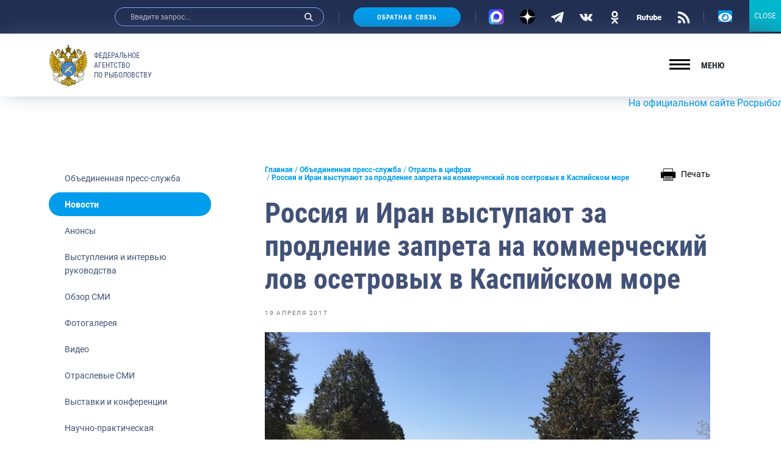

--- FILE ---
content_type: text/css; charset=utf-8
request_url: https://fish.gov.ru/wp-content/themes/app/assets/build/css/app.css
body_size: 41470
content:
:root {
	--bs-blue: #0d6efd;
	--bs-indigo: #6610f2;
	--bs-purple: #6f42c1;
	--bs-pink: #d63384;
	--bs-red: #dc3545;
	--bs-orange: #fd7e14;
	--bs-yellow: #ffc107;
	--bs-green: #198754;
	--bs-teal: #20c997;
	--bs-cyan: #0dcaf0;
	--bs-white: #fff;
	--bs-gray: #6c757d;
	--bs-gray-dark: #343a40;
	--bs-primary: #0d6efd;
	--bs-secondary: #6c757d;
	--bs-success: #198754;
	--bs-info: #0dcaf0;
	--bs-warning: #ffc107;
	--bs-danger: #dc3545;
	--bs-light: #f8f9fa;
	--bs-dark: #212529;
	--bs-font-sans-serif: system-ui,-apple-system,"Segoe UI",Roboto,"Helvetica Neue",Arial,"Noto Sans","Liberation Sans",sans-serif,"Apple Color Emoji","Segoe UI Emoji","Segoe UI Symbol","Noto Color Emoji";
	--bs-font-monospace: SFMono-Regular,Menlo,Monaco,Consolas,"Liberation Mono","Courier New",monospace;
	--bs-gradient: linear-gradient(180deg,hsla(0,0%,100%,0.15),hsla(0,0%,100%,0));
}

*,:after,:before {
	-webkit-box-sizing: border-box;
	box-sizing: border-box;
}

body {
	margin: 0;
	font-size: 1rem;
	line-height: 1.5;
	color: #212529;
	background-color: #fff;
	-webkit-text-size-adjust: 100%;
	-webkit-tap-highlight-color: rgba(0,0,0,0);
}

[tabindex="-1"]:focus:not(:focus-visible) {
	outline: 0!important;
}

hr {
	margin: 1rem 0;
	color: inherit;
	background-color: currentColor;
	border: 0;
	opacity: .25;
}

hr:not([size]) {
	height: 1px;
}

.h1,.h2,.h3,.h4,.h5,.h6,h1,h2,h3,h4,h5,h6 {
	margin-top: 0;
	margin-bottom: .5rem;
	font-weight: 500;
	line-height: 1.2;
}

.h1,h1 {
	font-size: calc(1.375rem + 1.5vw);
}

.h2,h2 {
	font-size: calc(1.325rem + .9vw);
}

.h3,h3 {
	font-size: calc(1.3rem + .6vw);
}

.h4,h4 {
	font-size: calc(1.275rem + .3vw);
}

.h5,h5 {
	font-size: 1.25rem;
}

.h6,h6 {
	font-size: 1rem;
}

p {
	margin-top: 0;
	margin-bottom: 1rem;
}

abbr[data-bs-original-title],abbr[title] {
	text-decoration: underline;
	-webkit-text-decoration: underline dotted;
	text-decoration: underline dotted;
	cursor: help;
	-webkit-text-decoration-skip-ink: none;
	text-decoration-skip-ink: none;
}

address {
	margin-bottom: 1rem;
	font-style: normal;
	line-height: inherit;
}

ol,ul {
	padding-left: 2rem;
}

dl,ol,ul {
	margin-top: 0;
	margin-bottom: 1rem;
}

ol ol,ol ul,ul ol,ul ul {
	margin-bottom: 0;
}

dt {
	font-weight: 700;
}

dd {
	margin-bottom: .5rem;
	margin-left: 0;
}

blockquote {
	margin: 0 0 1rem;
}

b,strong {
	font-weight: bolder;
}

.small,small {
	font-size: .875em;
}

.mark,mark {
	padding: .2em;
	background-color: #fcf8e3;
}

sub,sup {
	position: relative;
	font-size: .75em;
	line-height: 0;
	vertical-align: baseline;
}

sub {
	bottom: -.25em;
}

sup {
	top: -.5em;
}

a {
	color: #0d6efd;
	text-decoration: underline;
}

a:hover {
	color: #0a58ca;
}

a:not([href]):not([class]),a:not([href]):not([class]):hover {
	color: inherit;
	text-decoration: none;
}

code,kbd,pre,samp {
	font-family: var(--bs-font-monospace);
	font-size: 1em;
	direction: ltr;
	unicode-bidi: bidi-override;
}

pre {
	display: block;
	margin-top: 0;
	margin-bottom: 1rem;
	overflow: auto;
	font-size: .875em;
}

pre code {
	font-size: inherit;
	color: inherit;
	word-break: normal;
}

code {
	font-size: .875em;
	color: #d63384;
	word-wrap: break-word;
}

a>code {
	color: inherit;
}

kbd {
	padding: .2rem .4rem;
	font-size: .875em;
	color: #fff;
	background-color: #212529;
	border-radius: .2rem;
}

kbd kbd {
	padding: 0;
	font-size: 1em;
	font-weight: 700;
}

figure {
	margin: 0 0 1rem;
}

img,svg {
	vertical-align: middle;
}

table {
	caption-side: bottom;
	border-collapse: collapse;
}

caption {
	padding-top: .5rem;
	padding-bottom: .5rem;
	color: #6c757d;
	text-align: left;
}

th {
	text-align: inherit;
	text-align: -webkit-match-parent;
}

tbody,td,tfoot,th,thead,tr {
	border: 0 solid;
	border-color: inherit;
}

label {
	display: inline-block;
}

button {
	border-radius: 0;
}

button:focus:not(:focus-visible) {
	outline: 0;
}

button,input,optgroup,select,textarea {
	margin: 0;
	font-family: inherit;
	font-size: inherit;
	line-height: inherit;
}

button,select {
	text-transform: none;
}

[role=button] {
	cursor: pointer;
}

select {
	word-wrap: normal;
}

[list]::-webkit-calendar-picker-indicator {
	display: none;
}

[type=button],[type=reset],[type=submit],button {
	-webkit-appearance: button;
}

[type=button]:not(:disabled),[type=reset]:not(:disabled),[type=submit]:not(:disabled),button:not(:disabled) {
	cursor: pointer;
}

::-moz-focus-inner {
	padding: 0;
	border-style: none;
}

textarea {
	resize: vertical;
}

fieldset {
	min-width: 0;
	padding: 0;
	margin: 0;
	border: 0;
}

legend {
	float: left;
	width: 100%;
	padding: 0;
	margin-bottom: .5rem;
	font-size: calc(1.275rem + .3vw);
	line-height: inherit;
}

legend+* {
	clear: left;
}

::-webkit-datetime-edit-day-field,::-webkit-datetime-edit-fields-wrapper,::-webkit-datetime-edit-hour-field,::-webkit-datetime-edit-minute,::-webkit-datetime-edit-month-field,::-webkit-datetime-edit-text,::-webkit-datetime-edit-year-field {
	padding: 0;
}

::-webkit-inner-spin-button {
	height: auto;
}

[type=search] {
	outline-offset: -2px;
	-webkit-appearance: textfield;
}

::-webkit-search-decoration {
	-webkit-appearance: none;
}

::-webkit-color-swatch-wrapper {
	padding: 0;
}

::file-selector-button {
	font: inherit;
}

::-webkit-file-upload-button {
	font: inherit;
	-webkit-appearance: button;
}

output {
	display: inline-block;
}

iframe {
	border: 0;
}

summary {
	display: list-item;
	cursor: pointer;
}

progress {
	vertical-align: baseline;
}

[hidden] {
	display: none!important;
}

.lead {
	font-size: 1.25rem;
	font-weight: 300;
}

.display-1 {
	font-size: calc(1.625rem + 4.5vw);
}

.display-1,.display-2 {
	font-weight: 300;
	line-height: 1.2;
}

.display-2 {
	font-size: calc(1.575rem + 3.9vw);
}

.display-3 {
	font-size: calc(1.525rem + 3.3vw);
}

.display-3,.display-4 {
	font-weight: 300;
	line-height: 1.2;
}

.display-4 {
	font-size: calc(1.475rem + 2.7vw);
}

.display-5 {
	font-size: calc(1.425rem + 2.1vw);
}

.display-5,.display-6 {
	font-weight: 300;
	line-height: 1.2;
}

.display-6 {
	font-size: calc(1.375rem + 1.5vw);
}

.list-inline,.list-unstyled {
	padding-left: 0;
	list-style: none;
}

.list-inline-item {
	display: inline-block;
}

.list-inline-item:not(:last-child) {
	margin-right: .5rem;
}

.initialism {
	font-size: .875em;
	text-transform: uppercase;
}

.blockquote {
	margin-bottom: 1rem;
	font-size: 1.25rem;
}

.blockquote>:last-child {
	margin-bottom: 0;
}

.blockquote-footer {
	margin-top: -1rem;
	margin-bottom: 1rem;
	font-size: .875em;
	color: #6c757d;
}

.blockquote-footer:before {
	content: "\2014\00A0";
}

.img-fluid,.img-thumbnail {
	max-width: 100%;
	height: auto;
}

.img-thumbnail {
	padding: .25rem;
	background-color: #fff;
	border: 1px solid #dee2e6;
	border-radius: .25rem;
}

.figure {
	display: inline-block;
}

.figure-img {
	margin-bottom: .5rem;
	line-height: 1;
}

.figure-caption {
	font-size: .875em;
	color: #6c757d;
}

.container,.container-fluid,.container-lg,.container-md,.container-sm,.container-xl,.container-xxl {
	width: 100%;
	padding-right: var(--bs-gutter-x,10px);
	padding-left: var(--bs-gutter-x,10px);
	margin-right: auto;
	margin-left: auto;
}

.row {
	--bs-gutter-x: 20px;
	--bs-gutter-y: 0;
	display: -webkit-box;
	display: -ms-flexbox;
	display: flex;
	-ms-flex-wrap: wrap;
	flex-wrap: wrap;
	margin-top: calc(var(--bs-gutter-y)*-1);
	margin-right: calc(var(--bs-gutter-x)/-2);
	margin-left: calc(var(--bs-gutter-x)/-2);
}

.row>* {
	-ms-flex-negative: 0;
	flex-shrink: 0;
	width: 100%;
	max-width: 100%;
	padding-right: calc(var(--bs-gutter-x)/2);
	padding-left: calc(var(--bs-gutter-x)/2);
	margin-top: var(--bs-gutter-y);
}

.col {
	-webkit-box-flex: 1;
	-ms-flex: 1 0 0%;
	flex: 1 0 0%;
}

.row-cols-auto>* {
	width: auto;
}

.row-cols-1>*,.row-cols-auto>* {
	-webkit-box-flex: 0;
	-ms-flex: 0 0 auto;
	flex: 0 0 auto;
}

.row-cols-1>* {
	width: 100%;
}

.row-cols-2>* {
	width: 50%;
}

.row-cols-2>*,.row-cols-3>* {
	-webkit-box-flex: 0;
	-ms-flex: 0 0 auto;
	flex: 0 0 auto;
}

.row-cols-3>* {
	width: 33.33333%;
}

.row-cols-4>* {
	width: 25%;
}

.row-cols-4>*,.row-cols-5>* {
	-webkit-box-flex: 0;
	-ms-flex: 0 0 auto;
	flex: 0 0 auto;
}

.row-cols-5>* {
	width: 20%;
}

.row-cols-6>* {
	width: 16.66667%;
}

.col-auto,.row-cols-6>* {
	-webkit-box-flex: 0;
	-ms-flex: 0 0 auto;
	flex: 0 0 auto;
}

.col-auto {
	width: auto;
}

.col-1 {
	width: 8.33333%;
}

.col-1,.col-2 {
	-webkit-box-flex: 0;
	-ms-flex: 0 0 auto;
	flex: 0 0 auto;
}

.col-2 {
	width: 16.66667%;
}

.col-3 {
	width: 25%;
}

.col-3,.col-4 {
	-webkit-box-flex: 0;
	-ms-flex: 0 0 auto;
	flex: 0 0 auto;
}

.col-4 {
	width: 33.33333%;
}

.col-5 {
	width: 41.66667%;
}

.col-5,.col-6 {
	-webkit-box-flex: 0;
	-ms-flex: 0 0 auto;
	flex: 0 0 auto;
}

.col-6 {
	width: 50%;
}

.col-7 {
	width: 58.33333%;
}

.col-7,.col-8 {
	-webkit-box-flex: 0;
	-ms-flex: 0 0 auto;
	flex: 0 0 auto;
}

.col-8 {
	width: 66.66667%;
}

.col-9 {
	width: 75%;
}

.col-9,.col-10 {
	-webkit-box-flex: 0;
	-ms-flex: 0 0 auto;
	flex: 0 0 auto;
}

.col-10 {
	width: 83.33333%;
}

.col-11 {
	width: 91.66667%;
}

.col-11,.col-12 {
	-webkit-box-flex: 0;
	-ms-flex: 0 0 auto;
	flex: 0 0 auto;
}

.col-12 {
	width: 100%;
}

.offset-1 {
	margin-left: 8.33333%;
}

.offset-2 {
	margin-left: 16.66667%;
}

.offset-3 {
	margin-left: 25%;
}

.offset-4 {
	margin-left: 33.33333%;
}

.offset-5 {
	margin-left: 41.66667%;
}

.offset-6 {
	margin-left: 50%;
}

.offset-7 {
	margin-left: 58.33333%;
}

.offset-8 {
	margin-left: 66.66667%;
}

.offset-9 {
	margin-left: 75%;
}

.offset-10 {
	margin-left: 83.33333%;
}

.offset-11 {
	margin-left: 91.66667%;
}

.g-0,.gx-0 {
	--bs-gutter-x: 0;
}

.g-0,.gy-0 {
	--bs-gutter-y: 0;
}

.g-1,.gx-1 {
	--bs-gutter-x: .25rem;
}

.g-1,.gy-1 {
	--bs-gutter-y: .25rem;
}

.g-2,.gx-2 {
	--bs-gutter-x: .5rem;
}

.g-2,.gy-2 {
	--bs-gutter-y: .5rem;
}

.g-3,.gx-3 {
	--bs-gutter-x: 1rem;
}

.g-3,.gy-3 {
	--bs-gutter-y: 1rem;
}

.g-4,.gx-4 {
	--bs-gutter-x: 1.5rem;
}

.g-4,.gy-4 {
	--bs-gutter-y: 1.5rem;
}

.g-5,.gx-5 {
	--bs-gutter-x: 3rem;
}

.g-5,.gy-5 {
	--bs-gutter-y: 3rem;
}

.table {
	--bs-table-bg: rgba(0,0,0,0);
	--bs-table-striped-color: #212529;
	--bs-table-striped-bg: rgba(0,0,0,0.05);
	--bs-table-active-color: #212529;
	--bs-table-active-bg: rgba(0,0,0,0.1);
	--bs-table-hover-color: #212529;
	--bs-table-hover-bg: rgba(0,0,0,0.075);
	width: 100%;
	margin-bottom: 1rem;
	color: #212529;
	vertical-align: top;
	border-color: #dee2e6;
}

.table>:not(caption)>*>* {
	padding: .5rem;
	background-color: var(--bs-table-bg);
	border-bottom-width: 1px;
	-webkit-box-shadow: inset 0 0 0 9999px var(--bs-table-accent-bg);
	box-shadow: inset 0 0 0 9999px var(--bs-table-accent-bg);
}

.table>tbody {
	vertical-align: inherit;
}

.table>thead {
	vertical-align: bottom;
}

.table>:not(:last-child)>:last-child>* {
	border-bottom-color: currentColor;
}

.caption-top {
	caption-side: top;
}

.table-sm>:not(caption)>*>* {
	padding: .25rem;
}

.table-bordered>:not(caption)>* {
	border-width: 1px 0;
}

.table-bordered>:not(caption)>*>* {
	border-width: 0 1px;
}

.table-borderless>:not(caption)>*>* {
	border-bottom-width: 0;
}

.table-striped>tbody>tr:nth-of-type(odd) {
	--bs-table-accent-bg: var(--bs-table-striped-bg);
	color: var(--bs-table-striped-color);
}

.table-active {
	--bs-table-accent-bg: var(--bs-table-active-bg);
	color: var(--bs-table-active-color);
}

.table-hover>tbody>tr:hover {
	--bs-table-accent-bg: var(--bs-table-hover-bg);
	color: var(--bs-table-hover-color);
}

.table-primary {
	--bs-table-bg: #cfe2ff;
	--bs-table-striped-bg: #c5d7f2;
	--bs-table-striped-color: #000;
	--bs-table-active-bg: #bacbe6;
	--bs-table-active-color: #000;
	--bs-table-hover-bg: #bfd1ec;
	--bs-table-hover-color: #000;
	color: #000;
	border-color: #bacbe6;
}

.table-secondary {
	--bs-table-bg: #e2e3e5;
	--bs-table-striped-bg: #d7d8da;
	--bs-table-striped-color: #000;
	--bs-table-active-bg: #cbccce;
	--bs-table-active-color: #000;
	--bs-table-hover-bg: #d1d2d4;
	--bs-table-hover-color: #000;
	color: #000;
	border-color: #cbccce;
}

.table-success {
	--bs-table-bg: #d1e7dd;
	--bs-table-striped-bg: #c7dbd2;
	--bs-table-striped-color: #000;
	--bs-table-active-bg: #bcd0c7;
	--bs-table-active-color: #000;
	--bs-table-hover-bg: #c1d6cc;
	--bs-table-hover-color: #000;
	color: #000;
	border-color: #bcd0c7;
}

.table-info {
	--bs-table-bg: #cff4fc;
	--bs-table-striped-bg: #c5e8ef;
	--bs-table-striped-color: #000;
	--bs-table-active-bg: #badce3;
	--bs-table-active-color: #000;
	--bs-table-hover-bg: #bfe2e9;
	--bs-table-hover-color: #000;
	color: #000;
	border-color: #badce3;
}

.table-warning {
	--bs-table-bg: #fff3cd;
	--bs-table-striped-bg: #f2e7c3;
	--bs-table-striped-color: #000;
	--bs-table-active-bg: #e6dbb9;
	--bs-table-active-color: #000;
	--bs-table-hover-bg: #ece1be;
	--bs-table-hover-color: #000;
	color: #000;
	border-color: #e6dbb9;
}

.table-danger {
	--bs-table-bg: #f8d7da;
	--bs-table-striped-bg: #eccccf;
	--bs-table-striped-color: #000;
	--bs-table-active-bg: #dfc2c4;
	--bs-table-active-color: #000;
	--bs-table-hover-bg: #e5c7ca;
	--bs-table-hover-color: #000;
	color: #000;
	border-color: #dfc2c4;
}

.table-light {
	--bs-table-bg: #f8f9fa;
	--bs-table-striped-bg: #ecedee;
	--bs-table-striped-color: #000;
	--bs-table-active-bg: #dfe0e1;
	--bs-table-active-color: #000;
	--bs-table-hover-bg: #e5e6e7;
	--bs-table-hover-color: #000;
	color: #000;
	border-color: #dfe0e1;
}

.table-dark {
	--bs-table-bg: #212529;
	--bs-table-striped-bg: #2c3034;
	--bs-table-striped-color: #fff;
	--bs-table-active-bg: #373b3e;
	--bs-table-active-color: #fff;
	--bs-table-hover-bg: #323539;
	--bs-table-hover-color: #fff;
	color: #fff;
	border-color: #373b3e;
}

.table-responsive {
	overflow-x: auto;
	-webkit-overflow-scrolling: touch;
}

.form-label {
	margin-bottom: .5rem;
}

.col-form-label {
	padding-top: calc(.375rem + 1px);
	padding-bottom: calc(.375rem + 1px);
	margin-bottom: 0;
	font-size: inherit;
	line-height: 1.5;
}

.col-form-label-lg {
	padding-top: calc(.5rem + 1px);
	padding-bottom: calc(.5rem + 1px);
	font-size: 1.25rem;
}

.col-form-label-sm {
	padding-top: calc(.25rem + 1px);
	padding-bottom: calc(.25rem + 1px);
	font-size: .875rem;
}

.form-text {
	margin-top: .25rem;
	font-size: .875em;
	color: #6c757d;
}

.form-control {
	display: block;
	width: 100%;
	padding: .375rem .75rem;
	font-size: 1rem;
	font-weight: 400;
	line-height: 1.5;
	color: #212529;
	background-color: #fff;
	background-clip: padding-box;
	border: 1px solid #ced4da;
	-webkit-appearance: none;
	-moz-appearance: none;
	appearance: none;
	border-radius: .25rem;
	-webkit-transition: border-color .15s ease-in-out,-webkit-box-shadow .15s ease-in-out;
	transition: border-color .15s ease-in-out,-webkit-box-shadow .15s ease-in-out;
	-o-transition: border-color .15s ease-in-out,box-shadow .15s ease-in-out;
	transition: border-color .15s ease-in-out,box-shadow .15s ease-in-out;
	transition: border-color .15s ease-in-out,box-shadow .15s ease-in-out,-webkit-box-shadow .15s ease-in-out;
}

.form-control[type=file] {
	overflow: hidden;
}

.form-control[type=file]:not(:disabled):not([readonly]) {
	cursor: pointer;
}

.form-control:focus {
	color: #212529;
	background-color: #fff;
	border-color: #86b7fe;
	outline: 0;
	-webkit-box-shadow: 0 0 0 .25rem rgba(13,110,253,.25);
	box-shadow: 0 0 0 .25rem rgba(13,110,253,.25);
}

.form-control::-webkit-date-and-time-value {
	height: 1.5em;
}

.form-control::-webkit-input-placeholder {
	color: #6c757d;
	opacity: 1;
}

.form-control::-moz-placeholder {
	color: #6c757d;
	opacity: 1;
}

.form-control:-ms-input-placeholder {
	color: #6c757d;
	opacity: 1;
}

.form-control::-ms-input-placeholder {
	color: #6c757d;
	opacity: 1;
}

.form-control::placeholder {
	color: #6c757d;
	opacity: 1;
}

.form-control:disabled,.form-control[readonly] {
	background-color: #e9ecef;
	opacity: 1;
}

.form-control::file-selector-button {
	padding: .375rem .75rem;
	margin: -.375rem -.75rem;
	-webkit-margin-end: .75rem;
	margin-inline-end: .75rem;
	color: #212529;
	background-color: #e9ecef;
	pointer-events: none;
	border: 0 solid;
	border-color: inherit;
	border-inline-end-width: 1px;
	border-radius: 0;
	-webkit-transition: color .15s ease-in-out,background-color .15s ease-in-out,border-color .15s ease-in-out,-webkit-box-shadow .15s ease-in-out;
	transition: color .15s ease-in-out,background-color .15s ease-in-out,border-color .15s ease-in-out,-webkit-box-shadow .15s ease-in-out;
	-o-transition: color .15s ease-in-out,background-color .15s ease-in-out,border-color .15s ease-in-out,box-shadow .15s ease-in-out;
	transition: color .15s ease-in-out,background-color .15s ease-in-out,border-color .15s ease-in-out,box-shadow .15s ease-in-out;
	transition: color .15s ease-in-out,background-color .15s ease-in-out,border-color .15s ease-in-out,box-shadow .15s ease-in-out,-webkit-box-shadow .15s ease-in-out;
}

.form-control:hover:not(:disabled):not([readonly])::file-selector-button {
	background-color: #dde0e3;
}

.form-control::-webkit-file-upload-button {
	padding: .375rem .75rem;
	margin: -.375rem -.75rem;
	-webkit-margin-end: .75rem;
	margin-inline-end: .75rem;
	color: #212529;
	background-color: #e9ecef;
	pointer-events: none;
	border: 0 solid;
	border-color: inherit;
	border-inline-end-width: 1px;
	border-radius: 0;
	-webkit-transition: color .15s ease-in-out,background-color .15s ease-in-out,border-color .15s ease-in-out,-webkit-box-shadow .15s ease-in-out;
	transition: color .15s ease-in-out,background-color .15s ease-in-out,border-color .15s ease-in-out,-webkit-box-shadow .15s ease-in-out;
	transition: color .15s ease-in-out,background-color .15s ease-in-out,border-color .15s ease-in-out,box-shadow .15s ease-in-out;
	transition: color .15s ease-in-out,background-color .15s ease-in-out,border-color .15s ease-in-out,box-shadow .15s ease-in-out,-webkit-box-shadow .15s ease-in-out;
}

.form-control:hover:not(:disabled):not([readonly])::-webkit-file-upload-button {
	background-color: #dde0e3;
}

.form-control-plaintext {
	display: block;
	width: 100%;
	padding: .375rem 0;
	margin-bottom: 0;
	line-height: 1.5;
	color: #212529;
	background-color: rgba(0,0,0,0);
	border: solid rgba(0,0,0,0);
	border-width: 1px 0;
}

.form-control-plaintext.form-control-lg,.form-control-plaintext.form-control-sm {
	padding-right: 0;
	padding-left: 0;
}

.form-control-sm {
	min-height: calc(1.5em + .5rem + 2px);
	padding: .25rem .5rem;
	font-size: .875rem;
	border-radius: .2rem;
}

.form-control-sm::file-selector-button {
	padding: .25rem .5rem;
	margin: -.25rem -.5rem;
	-webkit-margin-end: .5rem;
	margin-inline-end: .5rem;
}

.form-control-sm::-webkit-file-upload-button {
	padding: .25rem .5rem;
	margin: -.25rem -.5rem;
	-webkit-margin-end: .5rem;
	margin-inline-end: .5rem;
}

.form-control-lg {
	min-height: calc(1.5em + 1rem + 2px);
	padding: .5rem 1rem;
	font-size: 1.25rem;
	border-radius: .3rem;
}

.form-control-lg::file-selector-button {
	padding: .5rem 1rem;
	margin: -.5rem -1rem;
	-webkit-margin-end: 1rem;
	margin-inline-end: 1rem;
}

.form-control-lg::-webkit-file-upload-button {
	padding: .5rem 1rem;
	margin: -.5rem -1rem;
	-webkit-margin-end: 1rem;
	margin-inline-end: 1rem;
}

textarea.form-control {
	min-height: calc(1.5em + .75rem + 2px);
}

textarea.form-control-sm {
	min-height: calc(1.5em + .5rem + 2px);
}

textarea.form-control-lg {
	min-height: calc(1.5em + 1rem + 2px);
}

.form-control-color {
	max-width: 3rem;
	height: auto;
	padding: .375rem;
}

.form-control-color:not(:disabled):not([readonly]) {
	cursor: pointer;
}

.form-control-color::-moz-color-swatch {
	height: 1.5em;
	border-radius: .25rem;
}

.form-control-color::-webkit-color-swatch {
	height: 1.5em;
	border-radius: .25rem;
}

.form-select {
	display: block;
	width: 100%;
	padding: .375rem 2.25rem .375rem .75rem;
	font-size: 1rem;
	font-weight: 400;
	line-height: 1.5;
	color: #212529;
	background-color: #fff;
	background-image: url("data:image/svg+xml;charset=utf-8,%3Csvg xmlns='http://www.w3.org/2000/svg' viewBox='0 0 16 16'%3E%3Cpath fill='none' stroke='%23343a40' stroke-linecap='round' stroke-linejoin='round' stroke-width='2' d='M2 5l6 6 6-6'/%3E%3C/svg%3E");
	background-repeat: no-repeat;
	background-position: right .75rem center;
	background-size: 16px 12px;
	border: 1px solid #ced4da;
	border-radius: .25rem;
	-webkit-appearance: none;
	-moz-appearance: none;
	appearance: none;
}

.form-select:focus {
	border-color: #86b7fe;
	outline: 0;
	-webkit-box-shadow: 0 0 0 .25rem rgba(13,110,253,.25);
	box-shadow: 0 0 0 .25rem rgba(13,110,253,.25);
}

.form-select[multiple],.form-select[size]:not([size="1"]) {
	padding-right: .75rem;
	background-image: none;
}

.form-select:disabled {
	color: #6c757d;
	background-color: #e9ecef;
}

.form-select:-moz-focusring {
	color: rgba(0,0,0,0);
	text-shadow: 0 0 0 #212529;
}

.form-select-sm {
	padding-top: .25rem;
	padding-bottom: .25rem;
	padding-left: .5rem;
	font-size: .875rem;
}

.form-select-lg {
	padding-top: .5rem;
	padding-bottom: .5rem;
	padding-left: 1rem;
	font-size: 1.25rem;
}

.form-check {
	display: block;
	min-height: 1.5rem;
	padding-left: 1.5em;
	margin-bottom: .125rem;
}

.form-check .form-check-input {
	float: left;
	margin-left: -1.5em;
}

.form-check-input {
	width: 1em;
	height: 1em;
	margin-top: .25em;
	vertical-align: top;
	background-color: #fff;
	background-repeat: no-repeat;
	background-position: 50%;
	background-size: contain;
	border: 1px solid rgba(0,0,0,.25);
	-webkit-appearance: none;
	-moz-appearance: none;
	appearance: none;
	-webkit-print-color-adjust: exact;
	color-adjust: exact;
}

.form-check-input[type=checkbox] {
	border-radius: .25em;
}

.form-check-input[type=radio] {
	border-radius: 50%;
}

.form-check-input:active {
	-webkit-filter: brightness(90%);
	filter: brightness(90%);
}

.form-check-input:focus {
	border-color: #86b7fe;
	outline: 0;
	-webkit-box-shadow: 0 0 0 .25rem rgba(13,110,253,.25);
	box-shadow: 0 0 0 .25rem rgba(13,110,253,.25);
}

.form-check-input:checked {
	background-color: #0d6efd;
	border-color: #0d6efd;
}

.form-check-input:checked[type=checkbox] {
	background-image: url("data:image/svg+xml;charset=utf-8,%3Csvg xmlns='http://www.w3.org/2000/svg' viewBox='0 0 20 20'%3E%3Cpath fill='none' stroke='%23fff' stroke-linecap='round' stroke-linejoin='round' stroke-width='3' d='M6 10l3 3 6-6'/%3E%3C/svg%3E");
}

.form-check-input:checked[type=radio] {
	background-image: url("data:image/svg+xml;charset=utf-8,%3Csvg xmlns='http://www.w3.org/2000/svg' viewBox='-4 -4 8 8'%3E%3Ccircle r='2' fill='%23fff'/%3E%3C/svg%3E");
}

.form-check-input[type=checkbox]:indeterminate {
	background-color: #0d6efd;
	border-color: #0d6efd;
	background-image: url("data:image/svg+xml;charset=utf-8,%3Csvg xmlns='http://www.w3.org/2000/svg' viewBox='0 0 20 20'%3E%3Cpath fill='none' stroke='%23fff' stroke-linecap='round' stroke-linejoin='round' stroke-width='3' d='M6 10h8'/%3E%3C/svg%3E");
}

.form-check-input:disabled {
	pointer-events: none;
	-webkit-filter: none;
	filter: none;
	opacity: .5;
}

.form-check-input:disabled~.form-check-label,.form-check-input[disabled]~.form-check-label {
	opacity: .5;
}

.form-switch {
	padding-left: 2.5em;
}

.form-switch .form-check-input {
	width: 2em;
	margin-left: -2.5em;
	background-image: url("data:image/svg+xml;charset=utf-8,%3Csvg xmlns='http://www.w3.org/2000/svg' viewBox='-4 -4 8 8'%3E%3Ccircle r='3' fill='rgba(0,0,0,0.25)'/%3E%3C/svg%3E");
	background-position: 0;
	border-radius: 2em;
	-webkit-transition: background-position .15s ease-in-out;
	-o-transition: background-position .15s ease-in-out;
	transition: background-position .15s ease-in-out;
}

.form-switch .form-check-input:focus {
	background-image: url("data:image/svg+xml;charset=utf-8,%3Csvg xmlns='http://www.w3.org/2000/svg' viewBox='-4 -4 8 8'%3E%3Ccircle r='3' fill='%2386b7fe'/%3E%3C/svg%3E");
}

.form-switch .form-check-input:checked {
	background-position: 100%;
	background-image: url("data:image/svg+xml;charset=utf-8,%3Csvg xmlns='http://www.w3.org/2000/svg' viewBox='-4 -4 8 8'%3E%3Ccircle r='3' fill='%23fff'/%3E%3C/svg%3E");
}

.form-check-inline {
	display: inline-block;
	margin-right: 1rem;
}

.btn-check {
	position: absolute;
	clip: rect(0,0,0,0);
	pointer-events: none;
}

.btn-check:disabled+.btn,.btn-check[disabled]+.btn {
	pointer-events: none;
	-webkit-filter: none;
	filter: none;
	opacity: .65;
}

.form-range {
	width: 100%;
	height: 1.5rem;
	padding: 0;
	background-color: rgba(0,0,0,0);
	-webkit-appearance: none;
	-moz-appearance: none;
	appearance: none;
}

.form-range:focus {
	outline: 0;
}

.form-range:focus::-webkit-slider-thumb {
	-webkit-box-shadow: 0 0 0 1px #fff,0 0 0 .25rem rgba(13,110,253,.25);
	box-shadow: 0 0 0 1px #fff,0 0 0 .25rem rgba(13,110,253,.25);
}

.form-range:focus::-moz-range-thumb {
	box-shadow: 0 0 0 1px #fff,0 0 0 .25rem rgba(13,110,253,.25);
}

.form-range::-moz-focus-outer {
	border: 0;
}

.form-range::-webkit-slider-thumb {
	width: 1rem;
	height: 1rem;
	margin-top: -.25rem;
	background-color: #0d6efd;
	border: 0;
	border-radius: 1rem;
	-webkit-transition: background-color .15s ease-in-out,border-color .15s ease-in-out,-webkit-box-shadow .15s ease-in-out;
	transition: background-color .15s ease-in-out,border-color .15s ease-in-out,-webkit-box-shadow .15s ease-in-out;
	transition: background-color .15s ease-in-out,border-color .15s ease-in-out,box-shadow .15s ease-in-out;
	transition: background-color .15s ease-in-out,border-color .15s ease-in-out,box-shadow .15s ease-in-out,-webkit-box-shadow .15s ease-in-out;
	-webkit-appearance: none;
	appearance: none;
}

.form-range::-webkit-slider-thumb:active {
	background-color: #b6d4fe;
}

.form-range::-webkit-slider-runnable-track {
	width: 100%;
	height: .5rem;
	color: rgba(0,0,0,0);
	cursor: pointer;
	background-color: #dee2e6;
	border-color: rgba(0,0,0,0);
	border-radius: 1rem;
}

.form-range::-moz-range-thumb {
	width: 1rem;
	height: 1rem;
	background-color: #0d6efd;
	border: 0;
	border-radius: 1rem;
	-moz-transition: background-color .15s ease-in-out,border-color .15s ease-in-out,box-shadow .15s ease-in-out;
	transition: background-color .15s ease-in-out,border-color .15s ease-in-out,box-shadow .15s ease-in-out;
	-moz-appearance: none;
	appearance: none;
}

.form-range::-moz-range-thumb:active {
	background-color: #b6d4fe;
}

.form-range::-moz-range-track {
	width: 100%;
	height: .5rem;
	color: rgba(0,0,0,0);
	cursor: pointer;
	background-color: #dee2e6;
	border-color: rgba(0,0,0,0);
	border-radius: 1rem;
}

.form-range:disabled {
	pointer-events: none;
}

.form-range:disabled::-webkit-slider-thumb {
	background-color: #adb5bd;
}

.form-range:disabled::-moz-range-thumb {
	background-color: #adb5bd;
}

.form-floating {
	position: relative;
}

.form-floating>.form-control,.form-floating>.form-select {
	height: calc(3.5rem + 2px);
	padding: 1rem .75rem;
}

.form-floating>label {
	position: absolute;
	top: 0;
	left: 0;
	height: 100%;
	padding: 1rem .75rem;
	pointer-events: none;
	border: 1px solid rgba(0,0,0,0);
	-webkit-transform-origin: 0 0;
	-ms-transform-origin: 0 0;
	transform-origin: 0 0;
	-webkit-transition: opacity .1s ease-in-out,-webkit-transform .1s ease-in-out;
	transition: opacity .1s ease-in-out,-webkit-transform .1s ease-in-out;
	-o-transition: opacity .1s ease-in-out,transform .1s ease-in-out;
	transition: opacity .1s ease-in-out,transform .1s ease-in-out;
	transition: opacity .1s ease-in-out,transform .1s ease-in-out,-webkit-transform .1s ease-in-out;
}

.form-floating>.form-control::-webkit-input-placeholder {
	color: rgba(0,0,0,0);
}

.form-floating>.form-control::-moz-placeholder {
	color: rgba(0,0,0,0);
}

.form-floating>.form-control:-ms-input-placeholder {
	color: rgba(0,0,0,0);
}

.form-floating>.form-control::-ms-input-placeholder {
	color: rgba(0,0,0,0);
}

.form-floating>.form-control::placeholder {
	color: rgba(0,0,0,0);
}

.form-floating>.form-control:not(:-moz-placeholder-shown) {
	padding-top: 1.625rem;
	padding-bottom: .625rem;
}

.form-floating>.form-control:not(:-ms-input-placeholder) {
	padding-top: 1.625rem;
	padding-bottom: .625rem;
}

.form-floating>.form-control:focus,.form-floating>.form-control:not(:placeholder-shown) {
	padding-top: 1.625rem;
	padding-bottom: .625rem;
}

.form-floating>.form-control:-webkit-autofill {
	padding-top: 1.625rem;
	padding-bottom: .625rem;
}

.form-floating>.form-select {
	padding-top: 1.625rem;
	padding-bottom: .625rem;
}

.form-floating>.form-control:not(:-moz-placeholder-shown)~label {
	opacity: .65;
	transform: scale(.85) translateY(-.5rem) translateX(.15rem);
}

.form-floating>.form-control:not(:-ms-input-placeholder)~label {
	opacity: .65;
	-ms-transform: scale(.85) translateY(-.5rem) translateX(.15rem);
	transform: scale(.85) translateY(-.5rem) translateX(.15rem);
}

.form-floating>.form-control:focus~label,.form-floating>.form-control:not(:placeholder-shown)~label,.form-floating>.form-select~label {
	opacity: .65;
	-webkit-transform: scale(.85) translateY(-.5rem) translateX(.15rem);
	-ms-transform: scale(.85) translateY(-.5rem) translateX(.15rem);
	transform: scale(.85) translateY(-.5rem) translateX(.15rem);
}

.form-floating>.form-control:-webkit-autofill~label {
	opacity: .65;
	-webkit-transform: scale(.85) translateY(-.5rem) translateX(.15rem);
	transform: scale(.85) translateY(-.5rem) translateX(.15rem);
}

.input-group {
	position: relative;
	display: -webkit-box;
	display: -ms-flexbox;
	display: flex;
	-ms-flex-wrap: wrap;
	flex-wrap: wrap;
	-webkit-box-align: stretch;
	-ms-flex-align: stretch;
	align-items: stretch;
	width: 100%;
}

.input-group>.form-control,.input-group>.form-select {
	position: relative;
	-webkit-box-flex: 1;
	-ms-flex: 1 1 auto;
	flex: 1 1 auto;
	width: 1%;
	min-width: 0;
}

.input-group>.form-control:focus,.input-group>.form-select:focus {
	z-index: 3;
}

.input-group .btn {
	position: relative;
	z-index: 2;
}

.input-group .btn:focus {
	z-index: 3;
}

.input-group-text {
	display: -webkit-box;
	display: -ms-flexbox;
	display: flex;
	-webkit-box-align: center;
	-ms-flex-align: center;
	align-items: center;
	padding: .375rem .75rem;
	font-size: 1rem;
	font-weight: 400;
	line-height: 1.5;
	color: #212529;
	text-align: center;
	white-space: nowrap;
	background-color: #e9ecef;
	border: 1px solid #ced4da;
	border-radius: .25rem;
}

.input-group-lg>.btn,.input-group-lg>.form-control,.input-group-lg>.form-select,.input-group-lg>.input-group-text {
	padding: .5rem 1rem;
	font-size: 1.25rem;
	border-radius: .3rem;
}

.input-group-sm>.btn,.input-group-sm>.form-control,.input-group-sm>.form-select,.input-group-sm>.input-group-text {
	padding: .25rem .5rem;
	font-size: .875rem;
	border-radius: .2rem;
}

.input-group-lg>.form-select,.input-group-sm>.form-select {
	padding-right: 3rem;
}

.input-group.has-validation>.dropdown-toggle:nth-last-child(n+4),.input-group.has-validation>:nth-last-child(n+3):not(.dropdown-toggle):not(.dropdown-menu),.input-group:not(.has-validation)>.dropdown-toggle:nth-last-child(n+3),.input-group:not(.has-validation)>:not(:last-child):not(.dropdown-toggle):not(.dropdown-menu) {
	border-top-right-radius: 0;
	border-bottom-right-radius: 0;
}

.input-group>:not(:first-child):not(.dropdown-menu):not(.valid-tooltip):not(.valid-feedback):not(.invalid-tooltip):not(.invalid-feedback) {
	margin-left: -1px;
	border-top-left-radius: 0;
	border-bottom-left-radius: 0;
}

.valid-feedback {
	display: none;
	width: 100%;
	margin-top: .25rem;
	font-size: .875em;
	color: #198754;
}

.valid-tooltip {
	position: absolute;
	top: 100%;
	z-index: 5;
	display: none;
	max-width: 100%;
	padding: .25rem .5rem;
	margin-top: .1rem;
	font-size: .875rem;
	color: #fff;
	background-color: rgba(25,135,84,.9);
	border-radius: .25rem;
}

.is-valid~.valid-feedback,.is-valid~.valid-tooltip,.was-validated :valid~.valid-feedback,.was-validated :valid~.valid-tooltip {
	display: block;
}

.form-control.is-valid,.was-validated .form-control:valid {
	border-color: #198754;
	padding-right: calc(1.5em + .75rem);
	background-image: url("data:image/svg+xml;charset=utf-8,%3Csvg xmlns='http://www.w3.org/2000/svg' viewBox='0 0 8 8'%3E%3Cpath fill='%23198754' d='M2.3 6.73L.6 4.53c-.4-1.04.46-1.4 1.1-.8l1.1 1.4 3.4-3.8c.6-.63 1.6-.27 1.2.7l-4 4.6c-.43.5-.8.4-1.1.1z'/%3E%3C/svg%3E");
	background-repeat: no-repeat;
	background-position: right calc(.375em + .1875rem) center;
	background-size: calc(.75em + .375rem) calc(.75em + .375rem);
}

.form-control.is-valid:focus,.was-validated .form-control:valid:focus {
	border-color: #198754;
	-webkit-box-shadow: 0 0 0 .25rem rgba(25,135,84,.25);
	box-shadow: 0 0 0 .25rem rgba(25,135,84,.25);
}

.was-validated textarea.form-control:valid,textarea.form-control.is-valid {
	padding-right: calc(1.5em + .75rem);
	background-position: top calc(.375em + .1875rem) right calc(.375em + .1875rem);
}

.form-select.is-valid,.was-validated .form-select:valid {
	border-color: #198754;
	padding-right: 4.125rem;
	background-image: url("data:image/svg+xml;charset=utf-8,%3Csvg xmlns='http://www.w3.org/2000/svg' viewBox='0 0 16 16'%3E%3Cpath fill='none' stroke='%23343a40' stroke-linecap='round' stroke-linejoin='round' stroke-width='2' d='M2 5l6 6 6-6'/%3E%3C/svg%3E"),url("data:image/svg+xml;charset=utf-8,%3Csvg xmlns='http://www.w3.org/2000/svg' viewBox='0 0 8 8'%3E%3Cpath fill='%23198754' d='M2.3 6.73L.6 4.53c-.4-1.04.46-1.4 1.1-.8l1.1 1.4 3.4-3.8c.6-.63 1.6-.27 1.2.7l-4 4.6c-.43.5-.8.4-1.1.1z'/%3E%3C/svg%3E");
	background-position: right .75rem center,center right 2.25rem;
	background-size: 16px 12px,calc(.75em + .375rem) calc(.75em + .375rem);
}

.form-select.is-valid:focus,.was-validated .form-select:valid:focus {
	border-color: #198754;
	-webkit-box-shadow: 0 0 0 .25rem rgba(25,135,84,.25);
	box-shadow: 0 0 0 .25rem rgba(25,135,84,.25);
}

.form-check-input.is-valid,.was-validated .form-check-input:valid {
	border-color: #198754;
}

.form-check-input.is-valid:checked,.was-validated .form-check-input:valid:checked {
	background-color: #198754;
}

.form-check-input.is-valid:focus,.was-validated .form-check-input:valid:focus {
	-webkit-box-shadow: 0 0 0 .25rem rgba(25,135,84,.25);
	box-shadow: 0 0 0 .25rem rgba(25,135,84,.25);
}

.form-check-input.is-valid~.form-check-label,.was-validated .form-check-input:valid~.form-check-label {
	color: #198754;
}

.form-check-inline .form-check-input~.valid-feedback {
	margin-left: .5em;
}

.invalid-feedback {
	display: none;
	width: 100%;
	margin-top: .25rem;
	font-size: .875em;
	color: #dc3545;
}

.invalid-tooltip {
	position: absolute;
	top: 100%;
	z-index: 5;
	display: none;
	max-width: 100%;
	padding: .25rem .5rem;
	margin-top: .1rem;
	font-size: .875rem;
	color: #fff;
	background-color: rgba(220,53,69,.9);
	border-radius: .25rem;
}

.is-invalid~.invalid-feedback,.is-invalid~.invalid-tooltip,.was-validated :invalid~.invalid-feedback,.was-validated :invalid~.invalid-tooltip {
	display: block;
}

.form-control.is-invalid,.was-validated .form-control:invalid {
	border-color: #dc3545;
	padding-right: calc(1.5em + .75rem);
	background-image: url("data:image/svg+xml;charset=utf-8,%3Csvg xmlns='http://www.w3.org/2000/svg' width='12' height='12' fill='none' stroke='%23dc3545'%3E%3Ccircle cx='6' cy='6' r='4.5'/%3E%3Cpath stroke-linejoin='round' d='M5.8 3.6h.4L6 6.5z'/%3E%3Ccircle cx='6' cy='8.2' r='.6' fill='%23dc3545' stroke='none'/%3E%3C/svg%3E");
	background-repeat: no-repeat;
	background-position: right calc(.375em + .1875rem) center;
	background-size: calc(.75em + .375rem) calc(.75em + .375rem);
}

.form-control.is-invalid:focus,.was-validated .form-control:invalid:focus {
	border-color: #dc3545;
	-webkit-box-shadow: 0 0 0 .25rem rgba(220,53,69,.25);
	box-shadow: 0 0 0 .25rem rgba(220,53,69,.25);
}

.was-validated textarea.form-control:invalid,textarea.form-control.is-invalid {
	padding-right: calc(1.5em + .75rem);
	background-position: top calc(.375em + .1875rem) right calc(.375em + .1875rem);
}

.form-select.is-invalid,.was-validated .form-select:invalid {
	border-color: #dc3545;
	padding-right: 4.125rem;
	background-image: url("data:image/svg+xml;charset=utf-8,%3Csvg xmlns='http://www.w3.org/2000/svg' viewBox='0 0 16 16'%3E%3Cpath fill='none' stroke='%23343a40' stroke-linecap='round' stroke-linejoin='round' stroke-width='2' d='M2 5l6 6 6-6'/%3E%3C/svg%3E"),url("data:image/svg+xml;charset=utf-8,%3Csvg xmlns='http://www.w3.org/2000/svg' width='12' height='12' fill='none' stroke='%23dc3545'%3E%3Ccircle cx='6' cy='6' r='4.5'/%3E%3Cpath stroke-linejoin='round' d='M5.8 3.6h.4L6 6.5z'/%3E%3Ccircle cx='6' cy='8.2' r='.6' fill='%23dc3545' stroke='none'/%3E%3C/svg%3E");
	background-position: right .75rem center,center right 2.25rem;
	background-size: 16px 12px,calc(.75em + .375rem) calc(.75em + .375rem);
}

.form-select.is-invalid:focus,.was-validated .form-select:invalid:focus {
	border-color: #dc3545;
	-webkit-box-shadow: 0 0 0 .25rem rgba(220,53,69,.25);
	box-shadow: 0 0 0 .25rem rgba(220,53,69,.25);
}

.form-check-input.is-invalid,.was-validated .form-check-input:invalid {
	border-color: #dc3545;
}

.form-check-input.is-invalid:checked,.was-validated .form-check-input:invalid:checked {
	background-color: #dc3545;
}

.form-check-input.is-invalid:focus,.was-validated .form-check-input:invalid:focus {
	-webkit-box-shadow: 0 0 0 .25rem rgba(220,53,69,.25);
	box-shadow: 0 0 0 .25rem rgba(220,53,69,.25);
}

.form-check-input.is-invalid~.form-check-label,.was-validated .form-check-input:invalid~.form-check-label {
	color: #dc3545;
}

.form-check-inline .form-check-input~.invalid-feedback {
	margin-left: .5em;
}

.btn {
	font-weight: 400;
	line-height: 1.5;
	vertical-align: middle;
	-webkit-user-select: none;
	-moz-user-select: none;
	-ms-user-select: none;
	user-select: none;
	background-color: rgba(0,0,0,0);
	border: 1px solid rgba(0,0,0,0);
	padding: .375rem .75rem;
	font-size: 1rem;
	border-radius: .25rem;
	-webkit-transition: color .15s ease-in-out,background-color .15s ease-in-out,border-color .15s ease-in-out,-webkit-box-shadow .15s ease-in-out;
	transition: color .15s ease-in-out,background-color .15s ease-in-out,border-color .15s ease-in-out,-webkit-box-shadow .15s ease-in-out;
	-o-transition: color .15s ease-in-out,background-color .15s ease-in-out,border-color .15s ease-in-out,box-shadow .15s ease-in-out;
	transition: color .15s ease-in-out,background-color .15s ease-in-out,border-color .15s ease-in-out,box-shadow .15s ease-in-out;
	transition: color .15s ease-in-out,background-color .15s ease-in-out,border-color .15s ease-in-out,box-shadow .15s ease-in-out,-webkit-box-shadow .15s ease-in-out;
}

.btn,.btn:hover {
	color: #212529;
}

.btn-check:focus+.btn,.btn:focus {
	outline: 0;
	-webkit-box-shadow: 0 0 0 .25rem rgba(13,110,253,.25);
	box-shadow: 0 0 0 .25rem rgba(13,110,253,.25);
}

.btn.disabled,.btn:disabled,fieldset:disabled .btn {
	pointer-events: none;
	opacity: .65;
}

.btn-primary {
	background-color: #0d6efd;
	border-color: #0d6efd;
}

.btn-primary:hover {
	background-color: #0b5ed7;
	border-color: #0a58ca;
}

.btn-check:focus+.btn-primary,.btn-primary:focus {
	color: #fff;
	background-color: #0b5ed7;
	border-color: #0a58ca;
	-webkit-box-shadow: 0 0 0 .25rem rgba(49,132,253,.5);
	box-shadow: 0 0 0 .25rem rgba(49,132,253,.5);
}

.btn-check:active+.btn-primary,.btn-check:checked+.btn-primary,.btn-primary.active,.btn-primary:active,.show>.btn-primary.dropdown-toggle {
	color: #fff;
	background-color: #0a58ca;
	border-color: #0a53be;
}

.btn-check:active+.btn-primary:focus,.btn-check:checked+.btn-primary:focus,.btn-primary.active:focus,.btn-primary:active:focus,.show>.btn-primary.dropdown-toggle:focus {
	-webkit-box-shadow: 0 0 0 .25rem rgba(49,132,253,.5);
	box-shadow: 0 0 0 .25rem rgba(49,132,253,.5);
}

.btn-primary.disabled,.btn-primary:disabled {
	color: #fff;
	background-color: #0d6efd;
	border-color: #0d6efd;
}

.btn-secondary {
	color: #fff;
	background-color: #6c757d;
	border-color: #6c757d;
}

.btn-secondary:hover {
	background-color: #5c636a;
	border-color: #565e64;
}

.btn-check:focus+.btn-secondary,.btn-secondary:focus {
	color: #fff;
	background-color: #5c636a;
	border-color: #565e64;
	-webkit-box-shadow: 0 0 0 .25rem rgba(130,138,145,.5);
	box-shadow: 0 0 0 .25rem rgba(130,138,145,.5);
}

.btn-check:active+.btn-secondary,.btn-check:checked+.btn-secondary,.btn-secondary.active,.btn-secondary:active,.show>.btn-secondary.dropdown-toggle {
	color: #fff;
	background-color: #565e64;
	border-color: #51585e;
}

.btn-check:active+.btn-secondary:focus,.btn-check:checked+.btn-secondary:focus,.btn-secondary.active:focus,.btn-secondary:active:focus,.show>.btn-secondary.dropdown-toggle:focus {
	-webkit-box-shadow: 0 0 0 .25rem rgba(130,138,145,.5);
	box-shadow: 0 0 0 .25rem rgba(130,138,145,.5);
}

.btn-secondary.disabled,.btn-secondary:disabled {
	color: #fff;
	background-color: #6c757d;
	border-color: #6c757d;
}

.btn-success {
	color: #fff;
	background-color: #198754;
	border-color: #198754;
}

.btn-check:focus+.btn-success,.btn-success:focus,.btn-success:hover {
	color: #fff;
	background-color: #157347;
	border-color: #146c43;
}

.btn-check:focus+.btn-success,.btn-success:focus {
	-webkit-box-shadow: 0 0 0 .25rem rgba(60,153,110,.5);
	box-shadow: 0 0 0 .25rem rgba(60,153,110,.5);
}

.btn-check:active+.btn-success,.btn-check:checked+.btn-success,.btn-success.active,.btn-success:active,.show>.btn-success.dropdown-toggle {
	color: #fff;
	background-color: #146c43;
	border-color: #13653f;
}

.btn-check:active+.btn-success:focus,.btn-check:checked+.btn-success:focus,.btn-success.active:focus,.btn-success:active:focus,.show>.btn-success.dropdown-toggle:focus {
	-webkit-box-shadow: 0 0 0 .25rem rgba(60,153,110,.5);
	box-shadow: 0 0 0 .25rem rgba(60,153,110,.5);
}

.btn-success.disabled,.btn-success:disabled {
	color: #fff;
	background-color: #198754;
	border-color: #198754;
}

.btn-info {
	color: #000;
	background-color: #0dcaf0;
	border-color: #0dcaf0;
}

.btn-check:focus+.btn-info,.btn-info:focus,.btn-info:hover {
	color: #000;
	background-color: #31d2f2;
	border-color: #25cff2;
}

.btn-check:focus+.btn-info,.btn-info:focus {
	-webkit-box-shadow: 0 0 0 .25rem rgba(11,172,204,.5);
	box-shadow: 0 0 0 .25rem rgba(11,172,204,.5);
}

.btn-check:active+.btn-info,.btn-check:checked+.btn-info,.btn-info.active,.btn-info:active,.show>.btn-info.dropdown-toggle {
	color: #000;
	background-color: #3dd5f3;
	border-color: #25cff2;
}

.btn-check:active+.btn-info:focus,.btn-check:checked+.btn-info:focus,.btn-info.active:focus,.btn-info:active:focus,.show>.btn-info.dropdown-toggle:focus {
	-webkit-box-shadow: 0 0 0 .25rem rgba(11,172,204,.5);
	box-shadow: 0 0 0 .25rem rgba(11,172,204,.5);
}

.btn-info.disabled,.btn-info:disabled {
	color: #000;
	background-color: #0dcaf0;
	border-color: #0dcaf0;
}

.btn-warning {
	color: #000;
	background-color: #ffc107;
	border-color: #ffc107;
}

.btn-check:focus+.btn-warning,.btn-warning:focus,.btn-warning:hover {
	color: #000;
	background-color: #ffca2c;
	border-color: #ffc720;
}

.btn-check:focus+.btn-warning,.btn-warning:focus {
	-webkit-box-shadow: 0 0 0 .25rem rgba(217,164,6,.5);
	box-shadow: 0 0 0 .25rem rgba(217,164,6,.5);
}

.btn-check:active+.btn-warning,.btn-check:checked+.btn-warning,.btn-warning.active,.btn-warning:active,.show>.btn-warning.dropdown-toggle {
	color: #000;
	background-color: #ffcd39;
	border-color: #ffc720;
}

.btn-check:active+.btn-warning:focus,.btn-check:checked+.btn-warning:focus,.btn-warning.active:focus,.btn-warning:active:focus,.show>.btn-warning.dropdown-toggle:focus {
	-webkit-box-shadow: 0 0 0 .25rem rgba(217,164,6,.5);
	box-shadow: 0 0 0 .25rem rgba(217,164,6,.5);
}

.btn-warning.disabled,.btn-warning:disabled {
	color: #000;
	background-color: #ffc107;
	border-color: #ffc107;
}

.btn-danger {
	color: #fff;
	background-color: #dc3545;
	border-color: #dc3545;
}

.btn-check:focus+.btn-danger,.btn-danger:focus,.btn-danger:hover {
	color: #fff;
	background-color: #bb2d3b;
	border-color: #b02a37;
}

.btn-check:focus+.btn-danger,.btn-danger:focus {
	-webkit-box-shadow: 0 0 0 .25rem rgba(225,83,97,.5);
	box-shadow: 0 0 0 .25rem rgba(225,83,97,.5);
}

.btn-check:active+.btn-danger,.btn-check:checked+.btn-danger,.btn-danger.active,.btn-danger:active,.show>.btn-danger.dropdown-toggle {
	color: #fff;
	background-color: #b02a37;
	border-color: #a52834;
}

.btn-check:active+.btn-danger:focus,.btn-check:checked+.btn-danger:focus,.btn-danger.active:focus,.btn-danger:active:focus,.show>.btn-danger.dropdown-toggle:focus {
	-webkit-box-shadow: 0 0 0 .25rem rgba(225,83,97,.5);
	box-shadow: 0 0 0 .25rem rgba(225,83,97,.5);
}

.btn-danger.disabled,.btn-danger:disabled {
	color: #fff;
	background-color: #dc3545;
	border-color: #dc3545;
}

.btn-light {
	color: #000;
	background-color: #f8f9fa;
	border-color: #f8f9fa;
}

.btn-check:focus+.btn-light,.btn-light:focus,.btn-light:hover {
	color: #000;
	background-color: #f9fafb;
	border-color: #f9fafb;
}

.btn-check:focus+.btn-light,.btn-light:focus {
	-webkit-box-shadow: 0 0 0 .25rem rgba(211,212,213,.5);
	box-shadow: 0 0 0 .25rem rgba(211,212,213,.5);
}

.btn-check:active+.btn-light,.btn-check:checked+.btn-light,.btn-light.active,.btn-light:active,.show>.btn-light.dropdown-toggle {
	color: #000;
	background-color: #f9fafb;
	border-color: #f9fafb;
}

.btn-check:active+.btn-light:focus,.btn-check:checked+.btn-light:focus,.btn-light.active:focus,.btn-light:active:focus,.show>.btn-light.dropdown-toggle:focus {
	-webkit-box-shadow: 0 0 0 .25rem rgba(211,212,213,.5);
	box-shadow: 0 0 0 .25rem rgba(211,212,213,.5);
}

.btn-light.disabled,.btn-light:disabled {
	color: #000;
	background-color: #f8f9fa;
	border-color: #f8f9fa;
}

.btn-dark {
	color: #fff;
	background-color: #212529;
	border-color: #212529;
}

.btn-check:focus+.btn-dark,.btn-dark:focus,.btn-dark:hover {
	color: #fff;
	background-color: #1c1f23;
	border-color: #1a1e21;
}

.btn-check:focus+.btn-dark,.btn-dark:focus {
	-webkit-box-shadow: 0 0 0 .25rem rgba(66,70,73,.5);
	box-shadow: 0 0 0 .25rem rgba(66,70,73,.5);
}

.btn-check:active+.btn-dark,.btn-check:checked+.btn-dark,.btn-dark.active,.btn-dark:active,.show>.btn-dark.dropdown-toggle {
	color: #fff;
	background-color: #1a1e21;
	border-color: #191c1f;
}

.btn-check:active+.btn-dark:focus,.btn-check:checked+.btn-dark:focus,.btn-dark.active:focus,.btn-dark:active:focus,.show>.btn-dark.dropdown-toggle:focus {
	-webkit-box-shadow: 0 0 0 .25rem rgba(66,70,73,.5);
	box-shadow: 0 0 0 .25rem rgba(66,70,73,.5);
}

.btn-dark.disabled,.btn-dark:disabled {
	color: #fff;
	background-color: #212529;
	border-color: #212529;
}

.btn-outline-primary {
	color: #0d6efd;
	border-color: #0d6efd;
}

.btn-outline-primary:hover {
	background-color: #0d6efd;
	border-color: #0d6efd;
}

.btn-check:focus+.btn-outline-primary,.btn-outline-primary:focus {
	-webkit-box-shadow: 0 0 0 .25rem rgba(13,110,253,.5);
	box-shadow: 0 0 0 .25rem rgba(13,110,253,.5);
}

.btn-check:active+.btn-outline-primary,.btn-check:checked+.btn-outline-primary,.btn-outline-primary.active,.btn-outline-primary.dropdown-toggle.show,.btn-outline-primary:active {
	color: #fff;
	background-color: #0d6efd;
	border-color: #0d6efd;
}

.btn-check:active+.btn-outline-primary:focus,.btn-check:checked+.btn-outline-primary:focus,.btn-outline-primary.active:focus,.btn-outline-primary.dropdown-toggle.show:focus,.btn-outline-primary:active:focus {
	-webkit-box-shadow: 0 0 0 .25rem rgba(13,110,253,.5);
	box-shadow: 0 0 0 .25rem rgba(13,110,253,.5);
}

.btn-outline-primary.disabled,.btn-outline-primary:disabled {
	color: #0d6efd;
	background-color: rgba(0,0,0,0);
}

.btn-outline-secondary {
	color: #6c757d;
	border-color: #6c757d;
}

.btn-outline-secondary:hover {
	background-color: #6c757d;
	border-color: #6c757d;
}

.btn-check:focus+.btn-outline-secondary,.btn-outline-secondary:focus {
	-webkit-box-shadow: 0 0 0 .25rem rgba(108,117,125,.5);
	box-shadow: 0 0 0 .25rem rgba(108,117,125,.5);
}

.btn-check:active+.btn-outline-secondary,.btn-check:checked+.btn-outline-secondary,.btn-outline-secondary.active,.btn-outline-secondary.dropdown-toggle.show,.btn-outline-secondary:active {
	color: #fff;
	background-color: #6c757d;
	border-color: #6c757d;
}

.btn-check:active+.btn-outline-secondary:focus,.btn-check:checked+.btn-outline-secondary:focus,.btn-outline-secondary.active:focus,.btn-outline-secondary.dropdown-toggle.show:focus,.btn-outline-secondary:active:focus {
	-webkit-box-shadow: 0 0 0 .25rem rgba(108,117,125,.5);
	box-shadow: 0 0 0 .25rem rgba(108,117,125,.5);
}

.btn-outline-secondary.disabled,.btn-outline-secondary:disabled {
	color: #6c757d;
	background-color: rgba(0,0,0,0);
}

.btn-outline-success {
	color: #198754;
	border-color: #198754;
}

.btn-outline-success:hover {
	color: #fff;
	background-color: #198754;
	border-color: #198754;
}

.btn-check:focus+.btn-outline-success,.btn-outline-success:focus {
	-webkit-box-shadow: 0 0 0 .25rem rgba(25,135,84,.5);
	box-shadow: 0 0 0 .25rem rgba(25,135,84,.5);
}

.btn-check:active+.btn-outline-success,.btn-check:checked+.btn-outline-success,.btn-outline-success.active,.btn-outline-success.dropdown-toggle.show,.btn-outline-success:active {
	color: #fff;
	background-color: #198754;
	border-color: #198754;
}

.btn-check:active+.btn-outline-success:focus,.btn-check:checked+.btn-outline-success:focus,.btn-outline-success.active:focus,.btn-outline-success.dropdown-toggle.show:focus,.btn-outline-success:active:focus {
	-webkit-box-shadow: 0 0 0 .25rem rgba(25,135,84,.5);
	box-shadow: 0 0 0 .25rem rgba(25,135,84,.5);
}

.btn-outline-success.disabled,.btn-outline-success:disabled {
	color: #198754;
	background-color: rgba(0,0,0,0);
}

.btn-outline-info {
	color: #0dcaf0;
	border-color: #0dcaf0;
}

.btn-outline-info:hover {
	color: #000;
	background-color: #0dcaf0;
	border-color: #0dcaf0;
}

.btn-check:focus+.btn-outline-info,.btn-outline-info:focus {
	-webkit-box-shadow: 0 0 0 .25rem rgba(13,202,240,.5);
	box-shadow: 0 0 0 .25rem rgba(13,202,240,.5);
}

.btn-check:active+.btn-outline-info,.btn-check:checked+.btn-outline-info,.btn-outline-info.active,.btn-outline-info.dropdown-toggle.show,.btn-outline-info:active {
	color: #000;
	background-color: #0dcaf0;
	border-color: #0dcaf0;
}

.btn-check:active+.btn-outline-info:focus,.btn-check:checked+.btn-outline-info:focus,.btn-outline-info.active:focus,.btn-outline-info.dropdown-toggle.show:focus,.btn-outline-info:active:focus {
	-webkit-box-shadow: 0 0 0 .25rem rgba(13,202,240,.5);
	box-shadow: 0 0 0 .25rem rgba(13,202,240,.5);
}

.btn-outline-info.disabled,.btn-outline-info:disabled {
	color: #0dcaf0;
	background-color: rgba(0,0,0,0);
}

.btn-outline-warning {
	color: #ffc107;
	border-color: #ffc107;
}

.btn-outline-warning:hover {
	color: #000;
	background-color: #ffc107;
	border-color: #ffc107;
}

.btn-check:focus+.btn-outline-warning,.btn-outline-warning:focus {
	-webkit-box-shadow: 0 0 0 .25rem rgba(255,193,7,.5);
	box-shadow: 0 0 0 .25rem rgba(255,193,7,.5);
}

.btn-check:active+.btn-outline-warning,.btn-check:checked+.btn-outline-warning,.btn-outline-warning.active,.btn-outline-warning.dropdown-toggle.show,.btn-outline-warning:active {
	color: #000;
	background-color: #ffc107;
	border-color: #ffc107;
}

.btn-check:active+.btn-outline-warning:focus,.btn-check:checked+.btn-outline-warning:focus,.btn-outline-warning.active:focus,.btn-outline-warning.dropdown-toggle.show:focus,.btn-outline-warning:active:focus {
	-webkit-box-shadow: 0 0 0 .25rem rgba(255,193,7,.5);
	box-shadow: 0 0 0 .25rem rgba(255,193,7,.5);
}

.btn-outline-warning.disabled,.btn-outline-warning:disabled {
	color: #ffc107;
	background-color: rgba(0,0,0,0);
}

.btn-outline-danger {
	color: #dc3545;
	border-color: #dc3545;
}

.btn-outline-danger:hover {
	color: #fff;
	background-color: #dc3545;
	border-color: #dc3545;
}

.btn-check:focus+.btn-outline-danger,.btn-outline-danger:focus {
	-webkit-box-shadow: 0 0 0 .25rem rgba(220,53,69,.5);
	box-shadow: 0 0 0 .25rem rgba(220,53,69,.5);
}

.btn-check:active+.btn-outline-danger,.btn-check:checked+.btn-outline-danger,.btn-outline-danger.active,.btn-outline-danger.dropdown-toggle.show,.btn-outline-danger:active {
	color: #fff;
	background-color: #dc3545;
	border-color: #dc3545;
}

.btn-check:active+.btn-outline-danger:focus,.btn-check:checked+.btn-outline-danger:focus,.btn-outline-danger.active:focus,.btn-outline-danger.dropdown-toggle.show:focus,.btn-outline-danger:active:focus {
	-webkit-box-shadow: 0 0 0 .25rem rgba(220,53,69,.5);
	box-shadow: 0 0 0 .25rem rgba(220,53,69,.5);
}

.btn-outline-danger.disabled,.btn-outline-danger:disabled {
	color: #dc3545;
	background-color: rgba(0,0,0,0);
}

.btn-outline-light {
	color: #f8f9fa;
	border-color: #f8f9fa;
}

.btn-outline-light:hover {
	color: #000;
	background-color: #f8f9fa;
	border-color: #f8f9fa;
}

.btn-check:focus+.btn-outline-light,.btn-outline-light:focus {
	-webkit-box-shadow: 0 0 0 .25rem rgba(248,249,250,.5);
	box-shadow: 0 0 0 .25rem rgba(248,249,250,.5);
}

.btn-check:active+.btn-outline-light,.btn-check:checked+.btn-outline-light,.btn-outline-light.active,.btn-outline-light.dropdown-toggle.show,.btn-outline-light:active {
	color: #000;
	background-color: #f8f9fa;
	border-color: #f8f9fa;
}

.btn-check:active+.btn-outline-light:focus,.btn-check:checked+.btn-outline-light:focus,.btn-outline-light.active:focus,.btn-outline-light.dropdown-toggle.show:focus,.btn-outline-light:active:focus {
	-webkit-box-shadow: 0 0 0 .25rem rgba(248,249,250,.5);
	box-shadow: 0 0 0 .25rem rgba(248,249,250,.5);
}

.btn-outline-light.disabled,.btn-outline-light:disabled {
	color: #f8f9fa;
	background-color: rgba(0,0,0,0);
}

.btn-outline-dark {
	color: #212529;
	border-color: #212529;
}

.btn-outline-dark:hover {
	color: #fff;
	background-color: #212529;
	border-color: #212529;
}

.btn-check:focus+.btn-outline-dark,.btn-outline-dark:focus {
	-webkit-box-shadow: 0 0 0 .25rem rgba(33,37,41,.5);
	box-shadow: 0 0 0 .25rem rgba(33,37,41,.5);
}

.btn-check:active+.btn-outline-dark,.btn-check:checked+.btn-outline-dark,.btn-outline-dark.active,.btn-outline-dark.dropdown-toggle.show,.btn-outline-dark:active {
	color: #fff;
	background-color: #212529;
	border-color: #212529;
}

.btn-check:active+.btn-outline-dark:focus,.btn-check:checked+.btn-outline-dark:focus,.btn-outline-dark.active:focus,.btn-outline-dark.dropdown-toggle.show:focus,.btn-outline-dark:active:focus {
	-webkit-box-shadow: 0 0 0 .25rem rgba(33,37,41,.5);
	box-shadow: 0 0 0 .25rem rgba(33,37,41,.5);
}

.btn-outline-dark.disabled,.btn-outline-dark:disabled {
	color: #212529;
	background-color: rgba(0,0,0,0);
}

.btn-link {
	font-weight: 400;
	color: #0d6efd;
	text-decoration: underline;
}

.btn-link:hover {
	color: #0a58ca;
}

.btn-link.disabled,.btn-link:disabled {
	color: #6c757d;
}

.btn-group-lg>.btn,.btn-lg {
	padding: .5rem 1rem;
	font-size: 1.25rem;
	border-radius: .3rem;
}

.btn-group-sm>.btn,.btn-sm {
	padding: .25rem .5rem;
	font-size: .875rem;
	border-radius: .2rem;
}

.fade {
	-webkit-transition: opacity .15s linear;
	-o-transition: opacity .15s linear;
	transition: opacity .15s linear;
}

.fade:not(.show) {
	opacity: 0;
}

.collapse:not(.show) {
	display: none;
}

.collapsing {
	height: 0;
	overflow: hidden;
	-webkit-transition: height .35s ease;
	-o-transition: height .35s ease;
	transition: height .35s ease;
}

.dropdown,.dropend,.dropstart,.dropup {
	position: relative;
}

.dropdown-toggle {
	white-space: nowrap;
}

.dropdown-toggle:after {
	display: inline-block;
	margin-left: .255em;
	vertical-align: .255em;
	content: "";
	border-top: .3em solid;
	border-right: .3em solid rgba(0,0,0,0);
	border-bottom: 0;
	border-left: .3em solid rgba(0,0,0,0);
}

.dropdown-toggle:empty:after {
	margin-left: 0;
}

.dropdown-menu {
	position: absolute;
	top: 100%;
	z-index: 1000;
	display: none;
	min-width: 10rem;
	padding: .5rem 0;
	margin: 0;
	font-size: 1rem;
	color: #212529;
	text-align: left;
	list-style: none;
	background-color: #fff;
	background-clip: padding-box;
	border: 1px solid rgba(0,0,0,.15);
	border-radius: .25rem;
}

.dropdown-menu[data-bs-popper] {
	left: 0;
	margin-top: .125rem;
}

.dropdown-menu-start {
	--bs-position: start;
}

.dropdown-menu-start[data-bs-popper] {
	right: auto;
	left: 0;
}

.dropdown-menu-end {
	--bs-position: end;
}

.dropdown-menu-end[data-bs-popper] {
	right: 0;
	left: auto;
}

.dropup .dropdown-menu {
	top: auto;
	bottom: 100%;
}

.dropup .dropdown-menu[data-bs-popper] {
	margin-top: 0;
	margin-bottom: .125rem;
}

.dropup .dropdown-toggle:after {
	display: inline-block;
	margin-left: .255em;
	vertical-align: .255em;
	content: "";
	border-top: 0;
	border-right: .3em solid rgba(0,0,0,0);
	border-bottom: .3em solid;
	border-left: .3em solid rgba(0,0,0,0);
}

.dropup .dropdown-toggle:empty:after {
	margin-left: 0;
}

.dropend .dropdown-menu {
	top: 0;
	right: auto;
	left: 100%;
}

.dropend .dropdown-menu[data-bs-popper] {
	margin-top: 0;
	margin-left: .125rem;
}

.dropend .dropdown-toggle:after {
	display: inline-block;
	margin-left: .255em;
	vertical-align: .255em;
	content: "";
	border-top: .3em solid rgba(0,0,0,0);
	border-right: 0;
	border-bottom: .3em solid rgba(0,0,0,0);
	border-left: .3em solid;
}

.dropend .dropdown-toggle:empty:after {
	margin-left: 0;
}

.dropend .dropdown-toggle:after {
	vertical-align: 0;
}

.dropstart .dropdown-menu {
	top: 0;
	right: 100%;
	left: auto;
}

.dropstart .dropdown-menu[data-bs-popper] {
	margin-top: 0;
	margin-right: .125rem;
}

.dropstart .dropdown-toggle:after {
	display: inline-block;
	margin-left: .255em;
	vertical-align: .255em;
	content: "";
	display: none;
}

.dropstart .dropdown-toggle:before {
	display: inline-block;
	margin-right: .255em;
	vertical-align: .255em;
	content: "";
	border-top: .3em solid rgba(0,0,0,0);
	border-right: .3em solid;
	border-bottom: .3em solid rgba(0,0,0,0);
}

.dropstart .dropdown-toggle:empty:after {
	margin-left: 0;
}

.dropstart .dropdown-toggle:before {
	vertical-align: 0;
}

.dropdown-divider {
	height: 0;
	margin: .5rem 0;
	overflow: hidden;
	border-top: 1px solid rgba(0,0,0,.15);
}

.dropdown-item {
	display: block;
	width: 100%;
	padding: .25rem 1rem;
	clear: both;
	font-weight: 400;
	color: #212529;
	text-align: inherit;
	text-decoration: none;
	white-space: nowrap;
	background-color: rgba(0,0,0,0);
	border: 0;
}

.dropdown-item:focus,.dropdown-item:hover {
	color: #1e2125;
	background-color: #e9ecef;
}

.dropdown-item.active,.dropdown-item:active {
	color: #fff;
	text-decoration: none;
	background-color: #0d6efd;
}

.dropdown-item.disabled,.dropdown-item:disabled {
	color: #adb5bd;
	pointer-events: none;
	background-color: rgba(0,0,0,0);
}

.dropdown-menu.show {
	display: block;
}

.dropdown-header {
	display: block;
	padding: .5rem 1rem;
	margin-bottom: 0;
	font-size: .875rem;
	color: #6c757d;
	white-space: nowrap;
}

.dropdown-item-text {
	display: block;
	padding: .25rem 1rem;
	color: #212529;
}

.dropdown-menu-dark {
	color: #dee2e6;
	background-color: #343a40;
	border-color: rgba(0,0,0,.15);
}

.dropdown-menu-dark .dropdown-item {
	color: #dee2e6;
}

.dropdown-menu-dark .dropdown-item:focus,.dropdown-menu-dark .dropdown-item:hover {
	color: #fff;
	background-color: hsla(0,0%,100%,.15);
}

.dropdown-menu-dark .dropdown-item.active,.dropdown-menu-dark .dropdown-item:active {
	color: #fff;
	background-color: #0d6efd;
}

.dropdown-menu-dark .dropdown-item.disabled,.dropdown-menu-dark .dropdown-item:disabled {
	color: #adb5bd;
}

.dropdown-menu-dark .dropdown-divider {
	border-color: rgba(0,0,0,.15);
}

.dropdown-menu-dark .dropdown-item-text {
	color: #dee2e6;
}

.dropdown-menu-dark .dropdown-header {
	color: #adb5bd;
}

.btn-group,.btn-group-vertical {
	position: relative;
	display: -webkit-inline-box;
	display: -ms-inline-flexbox;
	display: inline-flex;
	vertical-align: middle;
}

.btn-group-vertical>.btn,.btn-group>.btn {
	position: relative;
	-webkit-box-flex: 1;
	-ms-flex: 1 1 auto;
	flex: 1 1 auto;
}

.btn-group-vertical>.btn-check:checked+.btn,.btn-group-vertical>.btn-check:focus+.btn,.btn-group-vertical>.btn.active,.btn-group-vertical>.btn:active,.btn-group-vertical>.btn:focus,.btn-group-vertical>.btn:hover,.btn-group>.btn-check:checked+.btn,.btn-group>.btn-check:focus+.btn,.btn-group>.btn.active,.btn-group>.btn:active,.btn-group>.btn:focus,.btn-group>.btn:hover {
	z-index: 1;
}

.btn-toolbar {
	display: -webkit-box;
	display: -ms-flexbox;
	display: flex;
	-ms-flex-wrap: wrap;
	flex-wrap: wrap;
	-webkit-box-pack: start;
	-ms-flex-pack: start;
	justify-content: flex-start;
}

.btn-toolbar .input-group {
	width: auto;
}

.btn-group>.btn-group:not(:first-child),.btn-group>.btn:not(:first-child) {
	margin-left: -1px;
}

.btn-group>.btn-group:not(:last-child)>.btn,.btn-group>.btn:not(:last-child):not(.dropdown-toggle) {
	border-top-right-radius: 0;
	border-bottom-right-radius: 0;
}

.btn-group>.btn-group:not(:first-child)>.btn,.btn-group>.btn:nth-child(n+3),.btn-group>:not(.btn-check)+.btn {
	border-top-left-radius: 0;
	border-bottom-left-radius: 0;
}

.dropdown-toggle-split {
	padding-right: .5625rem;
	padding-left: .5625rem;
}

.dropdown-toggle-split:after,.dropend .dropdown-toggle-split:after,.dropup .dropdown-toggle-split:after {
	margin-left: 0;
}

.dropstart .dropdown-toggle-split:before {
	margin-right: 0;
}

.btn-group-sm>.btn+.dropdown-toggle-split,.btn-sm+.dropdown-toggle-split {
	padding-right: .375rem;
	padding-left: .375rem;
}

.btn-group-lg>.btn+.dropdown-toggle-split,.btn-lg+.dropdown-toggle-split {
	padding-right: .75rem;
	padding-left: .75rem;
}

.btn-group-vertical {
	-webkit-box-orient: vertical;
	-webkit-box-direction: normal;
	-ms-flex-direction: column;
	flex-direction: column;
	-webkit-box-align: start;
	-ms-flex-align: start;
	align-items: flex-start;
	-webkit-box-pack: center;
	-ms-flex-pack: center;
	justify-content: center;
}

.btn-group-vertical>.btn,.btn-group-vertical>.btn-group {
	width: 100%;
}

.btn-group-vertical>.btn-group:not(:first-child),.btn-group-vertical>.btn:not(:first-child) {
	margin-top: -1px;
}

.btn-group-vertical>.btn-group:not(:last-child)>.btn,.btn-group-vertical>.btn:not(:last-child):not(.dropdown-toggle) {
	border-bottom-right-radius: 0;
	border-bottom-left-radius: 0;
}

.btn-group-vertical>.btn-group:not(:first-child)>.btn,.btn-group-vertical>.btn~.btn {
	border-top-left-radius: 0;
	border-top-right-radius: 0;
}

.nav {
	display: -webkit-box;
	display: -ms-flexbox;
	display: flex;
	-ms-flex-wrap: wrap;
	flex-wrap: wrap;
	padding-left: 0;
	margin-bottom: 0;
	list-style: none;
}

.nav-link {
	display: block;
	padding: .5rem 1rem;
	text-decoration: none;
	-webkit-transition: color .15s ease-in-out,background-color .15s ease-in-out,border-color .15s ease-in-out;
	-o-transition: color .15s ease-in-out,background-color .15s ease-in-out,border-color .15s ease-in-out;
	transition: color .15s ease-in-out,background-color .15s ease-in-out,border-color .15s ease-in-out;
}

.nav-link.disabled {
	color: #6c757d;
	pointer-events: none;
	cursor: default;
}

.nav-tabs {
	border-bottom: 1px solid #dee2e6;
}

.nav-tabs .nav-link {
	margin-bottom: -1px;
	background: none;
	border: 1px solid rgba(0,0,0,0);
	border-top-left-radius: .25rem;
	border-top-right-radius: .25rem;
}

.nav-tabs .nav-link:focus,.nav-tabs .nav-link:hover {
	border-color: #e9ecef #e9ecef #dee2e6;
	isolation: isolate;
}

.nav-tabs .nav-link.disabled {
	color: #6c757d;
	background-color: rgba(0,0,0,0);
	border-color: rgba(0,0,0,0);
}

.nav-tabs .nav-item.show .nav-link,.nav-tabs .nav-link.active {
	color: #495057;
	background-color: #fff;
	border-color: #dee2e6 #dee2e6 #fff;
}

.nav-tabs .dropdown-menu {
	margin-top: -1px;
	border-top-left-radius: 0;
	border-top-right-radius: 0;
}

.nav-pills .nav-link {
	background: none;
	border: 0;
	border-radius: .25rem;
}

.nav-pills .nav-link.active,.nav-pills .show>.nav-link {
	color: #fff;
	background-color: #0d6efd;
}

.nav-fill .nav-item,.nav-fill>.nav-link {
	-webkit-box-flex: 1;
	-ms-flex: 1 1 auto;
	flex: 1 1 auto;
	text-align: center;
}

.nav-justified .nav-item,.nav-justified>.nav-link {
	-ms-flex-preferred-size: 0;
	flex-basis: 0;
	-webkit-box-flex: 1;
	-ms-flex-positive: 1;
	flex-grow: 1;
	text-align: center;
}

.tab-content>.tab-pane {
	display: none;
}

.tab-content>.active {
	display: block;
}

.navbar {
	position: relative;
	-ms-flex-wrap: wrap;
	flex-wrap: wrap;
	padding-top: .5rem;
	padding-bottom: .5rem;
}

.navbar,.navbar>.container,.navbar>.container-fluid,.navbar>.container-lg,.navbar>.container-md,.navbar>.container-sm,.navbar>.container-xl,.navbar>.container-xxl {
	display: -webkit-box;
	display: -ms-flexbox;
	display: flex;
	-webkit-box-align: center;
	-ms-flex-align: center;
	align-items: center;
	-webkit-box-pack: justify;
	-ms-flex-pack: justify;
	justify-content: space-between;
}

.navbar>.container,.navbar>.container-fluid,.navbar>.container-lg,.navbar>.container-md,.navbar>.container-sm,.navbar>.container-xl,.navbar>.container-xxl {
	-ms-flex-wrap: inherit;
	flex-wrap: inherit;
}

.navbar-brand {
	padding-top: .3125rem;
	padding-bottom: .3125rem;
	margin-right: 1rem;
	font-size: 1.25rem;
	text-decoration: none;
	white-space: nowrap;
}

.navbar-nav {
	display: -webkit-box;
	display: -ms-flexbox;
	display: flex;
	-webkit-box-orient: vertical;
	-webkit-box-direction: normal;
	-ms-flex-direction: column;
	flex-direction: column;
	padding-left: 0;
	margin-bottom: 0;
	list-style: none;
}

.navbar-nav .nav-link {
	padding-right: 0;
	padding-left: 0;
}

.navbar-nav .dropdown-menu {
	position: static;
}

.navbar-text {
	padding-top: .5rem;
	padding-bottom: .5rem;
}

.navbar-collapse {
	-ms-flex-preferred-size: 100%;
	flex-basis: 100%;
	-webkit-box-flex: 1;
	-ms-flex-positive: 1;
	flex-grow: 1;
	-webkit-box-align: center;
	-ms-flex-align: center;
	align-items: center;
}

.navbar-toggler {
	padding: .25rem .75rem;
	font-size: 1.25rem;
	line-height: 1;
	background-color: rgba(0,0,0,0);
	border: 1px solid rgba(0,0,0,0);
	border-radius: .25rem;
	-webkit-transition: -webkit-box-shadow .15s ease-in-out;
	transition: -webkit-box-shadow .15s ease-in-out;
	-o-transition: box-shadow .15s ease-in-out;
	transition: box-shadow .15s ease-in-out;
	transition: box-shadow .15s ease-in-out,-webkit-box-shadow .15s ease-in-out;
}

.navbar-toggler:hover {
	text-decoration: none;
}

.navbar-toggler:focus {
	text-decoration: none;
	outline: 0;
	-webkit-box-shadow: 0 0 0 .25rem;
	box-shadow: 0 0 0 .25rem;
}

.navbar-toggler-icon {
	display: inline-block;
	width: 1.5em;
	height: 1.5em;
	vertical-align: middle;
	background-repeat: no-repeat;
	background-position: 50%;
	background-size: 100%;
}

.navbar-nav-scroll {
	max-height: var(--bs-scroll-height,75vh);
	overflow-y: auto;
}

.navbar-expand {
	-ms-flex-wrap: nowrap;
	flex-wrap: nowrap;
	-webkit-box-pack: start;
	-ms-flex-pack: start;
	justify-content: flex-start;
}

.navbar-expand .navbar-nav {
	-webkit-box-orient: horizontal;
	-webkit-box-direction: normal;
	-ms-flex-direction: row;
	flex-direction: row;
}

.navbar-expand .navbar-nav .dropdown-menu {
	position: absolute;
}

.navbar-expand .navbar-nav .nav-link {
	padding-right: .5rem;
	padding-left: .5rem;
}

.navbar-expand .navbar-nav-scroll {
	overflow: visible;
}

.navbar-expand .navbar-collapse {
	display: -webkit-box!important;
	display: -ms-flexbox!important;
	display: flex!important;
	-ms-flex-preferred-size: auto;
	flex-basis: auto;
}

.navbar-expand .navbar-toggler {
	display: none;
}

.navbar-light .navbar-brand,.navbar-light .navbar-brand:focus,.navbar-light .navbar-brand:hover {
	color: rgba(0,0,0,.9);
}

.navbar-light .navbar-nav .nav-link {
	color: rgba(0,0,0,.55);
}

.navbar-light .navbar-nav .nav-link:focus,.navbar-light .navbar-nav .nav-link:hover {
	color: rgba(0,0,0,.7);
}

.navbar-light .navbar-nav .nav-link.disabled {
	color: rgba(0,0,0,.3);
}

.navbar-light .navbar-nav .nav-link.active,.navbar-light .navbar-nav .show>.nav-link {
	color: rgba(0,0,0,.9);
}

.navbar-light .navbar-toggler {
	color: rgba(0,0,0,.55);
	border-color: rgba(0,0,0,.1);
}

.navbar-light .navbar-toggler-icon {
	background-image: url("data:image/svg+xml;charset=utf-8,%3Csvg xmlns='http://www.w3.org/2000/svg' viewBox='0 0 30 30'%3E%3Cpath stroke='rgba(0,0,0,0.55)' stroke-linecap='round' stroke-miterlimit='10' stroke-width='2' d='M4 7h22M4 15h22M4 23h22'/%3E%3C/svg%3E");
}

.navbar-light .navbar-text {
	color: rgba(0,0,0,.55);
}

.navbar-light .navbar-text a,.navbar-light .navbar-text a:focus,.navbar-light .navbar-text a:hover {
	color: rgba(0,0,0,.9);
}

.navbar-dark .navbar-brand,.navbar-dark .navbar-brand:focus,.navbar-dark .navbar-brand:hover {
	color: #fff;
}

.navbar-dark .navbar-nav .nav-link {
	color: hsla(0,0%,100%,.55);
}

.navbar-dark .navbar-nav .nav-link:focus,.navbar-dark .navbar-nav .nav-link:hover {
	color: hsla(0,0%,100%,.75);
}

.navbar-dark .navbar-nav .nav-link.disabled {
	color: hsla(0,0%,100%,.25);
}

.navbar-dark .navbar-nav .nav-link.active,.navbar-dark .navbar-nav .show>.nav-link {
	color: #fff;
}

.navbar-dark .navbar-toggler {
	color: hsla(0,0%,100%,.55);
	border-color: hsla(0,0%,100%,.1);
}

.navbar-dark .navbar-toggler-icon {
	background-image: url("data:image/svg+xml;charset=utf-8,%3Csvg xmlns='http://www.w3.org/2000/svg' viewBox='0 0 30 30'%3E%3Cpath stroke='rgba(255,255,255,0.55)' stroke-linecap='round' stroke-miterlimit='10' stroke-width='2' d='M4 7h22M4 15h22M4 23h22'/%3E%3C/svg%3E");
}

.navbar-dark .navbar-text {
	color: hsla(0,0%,100%,.55);
}

.navbar-dark .navbar-text a,.navbar-dark .navbar-text a:focus,.navbar-dark .navbar-text a:hover {
	color: #fff;
}

.card {
	position: relative;
	display: -webkit-box;
	display: -ms-flexbox;
	display: flex;
	-webkit-box-orient: vertical;
	-webkit-box-direction: normal;
	-ms-flex-direction: column;
	flex-direction: column;
	min-width: 0;
	word-wrap: break-word;
	background-color: #fff;
	background-clip: border-box;
	border: 1px solid rgba(0,0,0,.125);
	border-radius: .25rem;
}

.card>hr {
	margin-right: 0;
	margin-left: 0;
}

.card>.list-group {
	border-top: inherit;
	border-bottom: inherit;
}

.card>.list-group:first-child {
	border-top-width: 0;
	border-top-left-radius: calc(.25rem - 1px);
	border-top-right-radius: calc(.25rem - 1px);
}

.card>.list-group:last-child {
	border-bottom-width: 0;
	border-bottom-right-radius: calc(.25rem - 1px);
	border-bottom-left-radius: calc(.25rem - 1px);
}

.card>.card-header+.list-group,.card>.list-group+.card-footer {
	border-top: 0;
}

.card-body {
	-webkit-box-flex: 1;
	-ms-flex: 1 1 auto;
	flex: 1 1 auto;
	padding: 1rem;
}

.card-title {
	margin-bottom: .5rem;
}

.card-subtitle {
	margin-top: -.25rem;
}

.card-subtitle,.card-text:last-child {
	margin-bottom: 0;
}

.card-link:hover {
	text-decoration: none;
}

.card-link+.card-link {
	margin-left: 1rem;
}

.card-header {
	padding: .5rem 1rem;
	margin-bottom: 0;
	background-color: rgba(0,0,0,.03);
	border-bottom: 1px solid rgba(0,0,0,.125);
}

.card-header:first-child {
	border-radius: calc(.25rem - 1px) calc(.25rem - 1px) 0 0;
}

.card-footer {
	padding: .5rem 1rem;
	background-color: rgba(0,0,0,.03);
	border-top: 1px solid rgba(0,0,0,.125);
}

.card-footer:last-child {
	border-radius: 0 0 calc(.25rem - 1px) calc(.25rem - 1px);
}

.card-header-tabs {
	margin-bottom: -.5rem;
	border-bottom: 0;
}

.card-header-pills,.card-header-tabs {
	margin-right: -.5rem;
	margin-left: -.5rem;
}

.card-img-overlay {
	position: absolute;
	top: 0;
	right: 0;
	bottom: 0;
	left: 0;
	padding: 1rem;
	border-radius: calc(.25rem - 1px);
}

.card-img,.card-img-bottom,.card-img-top {
	width: 100%;
}

.card-img,.card-img-top {
	border-top-left-radius: calc(.25rem - 1px);
	border-top-right-radius: calc(.25rem - 1px);
}

.card-img,.card-img-bottom {
	border-bottom-right-radius: calc(.25rem - 1px);
	border-bottom-left-radius: calc(.25rem - 1px);
}

.card-group>.card {
	margin-bottom: 10px;
}

.accordion-button {
	position: relative;
	display: -webkit-box;
	display: -ms-flexbox;
	display: flex;
	-webkit-box-align: center;
	-ms-flex-align: center;
	align-items: center;
	width: 100%;
	padding: 1rem 1.25rem;
	font-size: 1rem;
	color: #212529;
	text-align: left;
	background-color: rgba(0,0,0,0);
	border: 1px solid rgba(0,0,0,.125);
	border-radius: 0;
	overflow-anchor: none;
	-webkit-transition: color .15s ease-in-out,background-color .15s ease-in-out,border-color .15s ease-in-out,border-radius .15s ease,-webkit-box-shadow .15s ease-in-out;
	transition: color .15s ease-in-out,background-color .15s ease-in-out,border-color .15s ease-in-out,border-radius .15s ease,-webkit-box-shadow .15s ease-in-out;
	-o-transition: color .15s ease-in-out,background-color .15s ease-in-out,border-color .15s ease-in-out,box-shadow .15s ease-in-out,border-radius .15s ease;
	transition: color .15s ease-in-out,background-color .15s ease-in-out,border-color .15s ease-in-out,box-shadow .15s ease-in-out,border-radius .15s ease;
	transition: color .15s ease-in-out,background-color .15s ease-in-out,border-color .15s ease-in-out,box-shadow .15s ease-in-out,border-radius .15s ease,-webkit-box-shadow .15s ease-in-out;
}

.accordion-button.collapsed {
	border-bottom-width: 0;
}

.accordion-button:not(.collapsed) {
	color: #0c63e4;
	background-color: #e7f1ff;
}

.accordion-button:not(.collapsed):after {
	background-image: url("data:image/svg+xml;charset=utf-8,%3Csvg xmlns='http://www.w3.org/2000/svg' viewBox='0 0 16 16' fill='%230c63e4'%3E%3Cpath fill-rule='evenodd' d='M1.646 4.646a.5.5 0 01.708 0L8 10.293l5.646-5.647a.5.5 0 01.708.708l-6 6a.5.5 0 01-.708 0l-6-6a.5.5 0 010-.708z'/%3E%3C/svg%3E");
	-webkit-transform: rotate(180deg);
	-ms-transform: rotate(180deg);
	transform: rotate(180deg);
}

.accordion-button:after {
	-ms-flex-negative: 0;
	flex-shrink: 0;
	width: 1.25rem;
	height: 1.25rem;
	margin-left: auto;
	content: "";
	background-image: url("data:image/svg+xml;charset=utf-8,%3Csvg xmlns='http://www.w3.org/2000/svg' viewBox='0 0 16 16' fill='%23212529'%3E%3Cpath fill-rule='evenodd' d='M1.646 4.646a.5.5 0 01.708 0L8 10.293l5.646-5.647a.5.5 0 01.708.708l-6 6a.5.5 0 01-.708 0l-6-6a.5.5 0 010-.708z'/%3E%3C/svg%3E");
	background-repeat: no-repeat;
	background-size: 1.25rem;
	-webkit-transition: -webkit-transform .2s ease-in-out;
	transition: -webkit-transform .2s ease-in-out;
	-o-transition: transform .2s ease-in-out;
	transition: transform .2s ease-in-out;
	transition: transform .2s ease-in-out,-webkit-transform .2s ease-in-out;
}

.accordion-button:hover {
	z-index: 2;
}

.accordion-button:focus {
	z-index: 3;
	border-color: #86b7fe;
	outline: 0;
	-webkit-box-shadow: 0 0 0 .25rem rgba(13,110,253,.25);
	box-shadow: 0 0 0 .25rem rgba(13,110,253,.25);
}

.accordion-header {
	margin-bottom: 0;
}

.accordion-item:first-of-type .accordion-button {
	border-top-left-radius: .25rem;
	border-top-right-radius: .25rem;
}

.accordion-item:last-of-type .accordion-button.collapsed,.accordion-item:last-of-type .accordion-collapse {
	border-bottom-width: 1px;
	border-bottom-right-radius: .25rem;
	border-bottom-left-radius: .25rem;
}

.accordion-collapse {
	border: solid rgba(0,0,0,.125);
	border-width: 0 1px;
}

.accordion-body {
	padding: 1rem 1.25rem;
}

.accordion-flush .accordion-button {
	border-right: 0;
	border-left: 0;
	border-radius: 0;
}

.accordion-flush .accordion-collapse {
	border-width: 0;
}

.accordion-flush .accordion-item:first-of-type .accordion-button {
	border-top-width: 0;
	border-top-left-radius: 0;
	border-top-right-radius: 0;
}

.accordion-flush .accordion-item:last-of-type .accordion-button.collapsed {
	border-bottom-width: 0;
	border-bottom-right-radius: 0;
	border-bottom-left-radius: 0;
}

.breadcrumb {
	display: -webkit-box;
	display: -ms-flexbox;
	display: flex;
	-ms-flex-wrap: wrap;
	flex-wrap: wrap;
	padding: 0;
	margin-bottom: 1rem;
	list-style: none;
}

.breadcrumb-item+.breadcrumb-item {
	padding-left: .5rem;
}

.breadcrumb-item+.breadcrumb-item:before {
	float: left;
	padding-right: .5rem;
	color: #6c757d;
	content: var(--bs-breadcrumb-divider,"/");
}

.breadcrumb-item.active {
	color: #6c757d;
}

.pagination {
	display: -webkit-box;
	display: -ms-flexbox;
	display: flex;
	padding-left: 0;
	list-style: none;
}

.page-link {
	position: relative;
	display: block;
	color: #0d6efd;
	text-decoration: none;
	background-color: #fff;
	border: 1px solid #dee2e6;
	-webkit-transition: color .15s ease-in-out,background-color .15s ease-in-out,border-color .15s ease-in-out,-webkit-box-shadow .15s ease-in-out;
	transition: color .15s ease-in-out,background-color .15s ease-in-out,border-color .15s ease-in-out,-webkit-box-shadow .15s ease-in-out;
	-o-transition: color .15s ease-in-out,background-color .15s ease-in-out,border-color .15s ease-in-out,box-shadow .15s ease-in-out;
	transition: color .15s ease-in-out,background-color .15s ease-in-out,border-color .15s ease-in-out,box-shadow .15s ease-in-out;
	transition: color .15s ease-in-out,background-color .15s ease-in-out,border-color .15s ease-in-out,box-shadow .15s ease-in-out,-webkit-box-shadow .15s ease-in-out;
}

.page-link:hover {
	z-index: 2;
	border-color: #dee2e6;
}

.page-link:focus,.page-link:hover {
	color: #0a58ca;
	background-color: #e9ecef;
}

.page-link:focus {
	z-index: 3;
	outline: 0;
	-webkit-box-shadow: 0 0 0 .25rem rgba(13,110,253,.25);
	box-shadow: 0 0 0 .25rem rgba(13,110,253,.25);
}

.page-item:not(:first-child) .page-link {
	margin-left: -1px;
}

.page-item.active .page-link {
	z-index: 3;
	color: #fff;
	background-color: #0d6efd;
	border-color: #0d6efd;
}

.page-item.disabled .page-link {
	color: #6c757d;
	pointer-events: none;
	background-color: #fff;
	border-color: #dee2e6;
}

.page-link {
	padding: .375rem .75rem;
}

.page-item:first-child .page-link {
	border-top-left-radius: .25rem;
	border-bottom-left-radius: .25rem;
}

.page-item:last-child .page-link {
	border-top-right-radius: .25rem;
	border-bottom-right-radius: .25rem;
}

.pagination-lg .page-link {
	padding: .75rem 1.5rem;
	font-size: 1.25rem;
}

.pagination-lg .page-item:first-child .page-link {
	border-top-left-radius: .3rem;
	border-bottom-left-radius: .3rem;
}

.pagination-lg .page-item:last-child .page-link {
	border-top-right-radius: .3rem;
	border-bottom-right-radius: .3rem;
}

.pagination-sm .page-link {
	padding: .25rem .5rem;
	font-size: .875rem;
}

.pagination-sm .page-item:first-child .page-link {
	border-top-left-radius: .2rem;
	border-bottom-left-radius: .2rem;
}

.pagination-sm .page-item:last-child .page-link {
	border-top-right-radius: .2rem;
	border-bottom-right-radius: .2rem;
}

.badge {
	display: inline-block;
	padding: .35em .65em;
	font-size: .75em;
	font-weight: 700;
	line-height: 1;
	color: #fff;
	text-align: center;
	white-space: nowrap;
	vertical-align: baseline;
	border-radius: .25rem;
}

.badge:empty {
	display: none;
}

.btn .badge {
	position: relative;
	top: -1px;
}

.alert {
	position: relative;
	padding: 1rem;
	margin-bottom: 1rem;
	border: 1px solid rgba(0,0,0,0);
	border-radius: .25rem;
}

.alert-heading {
	color: inherit;
}

.alert-link {
	font-weight: 700;
}

.alert-dismissible {
	padding-right: 3rem;
}

.alert-dismissible .btn-close {
	position: absolute;
	top: 0;
	right: 0;
	z-index: 2;
	padding: 1.25rem 1rem;
}

.alert-primary {
	color: #084298;
	background-color: #cfe2ff;
	border-color: #b6d4fe;
}

.alert-primary .alert-link {
	color: #06357a;
}

.alert-secondary {
	color: #41464b;
	background-color: #e2e3e5;
	border-color: #d3d6d8;
}

.alert-secondary .alert-link {
	color: #34383c;
}

.alert-success {
	color: #0f5132;
	background-color: #d1e7dd;
	border-color: #badbcc;
}

.alert-success .alert-link {
	color: #0c4128;
}

.alert-info {
	color: #055160;
	background-color: #cff4fc;
	border-color: #b6effb;
}

.alert-info .alert-link {
	color: #04414d;
}

.alert-warning {
	color: #664d03;
	background-color: #fff3cd;
	border-color: #ffecb5;
}

.alert-warning .alert-link {
	color: #523e02;
}

.alert-danger {
	color: #842029;
	background-color: #f8d7da;
	border-color: #f5c2c7;
}

.alert-danger .alert-link {
	color: #6a1a21;
}

.alert-light {
	color: #636464;
	background-color: #fefefe;
	border-color: #fdfdfe;
}

.alert-light .alert-link {
	color: #4f5050;
}

.alert-dark {
	color: #141619;
	background-color: #d3d3d4;
	border-color: #bcbebf;
}

.alert-dark .alert-link {
	color: #101214;
}

@-webkit-keyframes progress-bar-stripes {
	0% {
		background-position-x: 1rem;
	}
}

@keyframes progress-bar-stripes {
	0% {
		background-position-x: 1rem;
	}
}

.progress {
	height: 1rem;
	font-size: .75rem;
	background-color: #e9ecef;
	border-radius: .25rem;
}

.progress,.progress-bar {
	display: -webkit-box;
	display: -ms-flexbox;
	display: flex;
	overflow: hidden;
}

.progress-bar {
	-webkit-box-orient: vertical;
	-webkit-box-direction: normal;
	-ms-flex-direction: column;
	flex-direction: column;
	-webkit-box-pack: center;
	-ms-flex-pack: center;
	justify-content: center;
	color: #fff;
	text-align: center;
	white-space: nowrap;
	background-color: #0d6efd;
	-webkit-transition: width .6s ease;
	-o-transition: width .6s ease;
	transition: width .6s ease;
}

.progress-bar-striped {
	background-image: -o-linear-gradient(45deg,hsla(0,0%,100%,.15) 25%,rgba(0,0,0,0) 25%,rgba(0,0,0,0) 50%,hsla(0,0%,100%,.15) 50%,hsla(0,0%,100%,.15) 75%,rgba(0,0,0,0) 75%,rgba(0,0,0,0));
	background-image: linear-gradient(45deg,hsla(0,0%,100%,.15) 25%,rgba(0,0,0,0) 0,rgba(0,0,0,0) 50%,hsla(0,0%,100%,.15) 0,hsla(0,0%,100%,.15) 75%,rgba(0,0,0,0) 0,rgba(0,0,0,0));
	background-size: 1rem 1rem;
}

.progress-bar-animated {
	-webkit-animation: progress-bar-stripes 1s linear infinite;
	animation: progress-bar-stripes 1s linear infinite;
}

.list-group {
	display: -webkit-box;
	display: -ms-flexbox;
	display: flex;
	-webkit-box-orient: vertical;
	-webkit-box-direction: normal;
	-ms-flex-direction: column;
	flex-direction: column;
	padding-left: 0;
	margin-bottom: 0;
	border-radius: .25rem;
}

.list-group-item-action {
	width: 100%;
	color: #495057;
	text-align: inherit;
}

.list-group-item-action:focus,.list-group-item-action:hover {
	z-index: 1;
	color: #495057;
	text-decoration: none;
	background-color: #f8f9fa;
}

.list-group-item-action:active {
	color: #212529;
	background-color: #e9ecef;
}

.list-group-item {
	position: relative;
	display: block;
	padding: .5rem 1rem;
	text-decoration: none;
	background-color: #fff;
	border: 1px solid rgba(0,0,0,.125);
}

.list-group-item:first-child {
	border-top-left-radius: inherit;
	border-top-right-radius: inherit;
}

.list-group-item:last-child {
	border-bottom-right-radius: inherit;
	border-bottom-left-radius: inherit;
}

.list-group-item.disabled,.list-group-item:disabled {
	color: #6c757d;
	pointer-events: none;
	background-color: #fff;
}

.list-group-item.active {
	z-index: 2;
	color: #fff;
	background-color: #0d6efd;
	border-color: #0d6efd;
}

.list-group-item+.list-group-item {
	border-top-width: 0;
}

.list-group-item+.list-group-item.active {
	margin-top: -1px;
	border-top-width: 1px;
}

.list-group-horizontal {
	-webkit-box-orient: horizontal;
	-webkit-box-direction: normal;
	-ms-flex-direction: row;
	flex-direction: row;
}

.list-group-horizontal>.list-group-item:first-child {
	border-bottom-left-radius: .25rem;
	border-top-right-radius: 0;
}

.list-group-horizontal>.list-group-item:last-child {
	border-top-right-radius: .25rem;
	border-bottom-left-radius: 0;
}

.list-group-horizontal>.list-group-item.active {
	margin-top: 0;
}

.list-group-horizontal>.list-group-item+.list-group-item {
	border-top-width: 1px;
	border-left-width: 0;
}

.list-group-horizontal>.list-group-item+.list-group-item.active {
	margin-left: -1px;
	border-left-width: 1px;
}

.list-group-flush {
	border-radius: 0;
}

.list-group-flush>.list-group-item {
	border-width: 0 0 1px;
}

.list-group-flush>.list-group-item:last-child {
	border-bottom-width: 0;
}

.list-group-item-primary {
	color: #084298;
	background-color: #cfe2ff;
}

.list-group-item-primary.list-group-item-action:focus,.list-group-item-primary.list-group-item-action:hover {
	color: #084298;
	background-color: #bacbe6;
}

.list-group-item-primary.list-group-item-action.active {
	color: #fff;
	background-color: #084298;
	border-color: #084298;
}

.list-group-item-secondary {
	color: #41464b;
	background-color: #e2e3e5;
}

.list-group-item-secondary.list-group-item-action:focus,.list-group-item-secondary.list-group-item-action:hover {
	color: #41464b;
	background-color: #cbccce;
}

.list-group-item-secondary.list-group-item-action.active {
	color: #fff;
	background-color: #41464b;
	border-color: #41464b;
}

.list-group-item-success {
	color: #0f5132;
	background-color: #d1e7dd;
}

.list-group-item-success.list-group-item-action:focus,.list-group-item-success.list-group-item-action:hover {
	color: #0f5132;
	background-color: #bcd0c7;
}

.list-group-item-success.list-group-item-action.active {
	color: #fff;
	background-color: #0f5132;
	border-color: #0f5132;
}

.list-group-item-info {
	color: #055160;
	background-color: #cff4fc;
}

.list-group-item-info.list-group-item-action:focus,.list-group-item-info.list-group-item-action:hover {
	color: #055160;
	background-color: #badce3;
}

.list-group-item-info.list-group-item-action.active {
	color: #fff;
	background-color: #055160;
	border-color: #055160;
}

.list-group-item-warning {
	color: #664d03;
	background-color: #fff3cd;
}

.list-group-item-warning.list-group-item-action:focus,.list-group-item-warning.list-group-item-action:hover {
	color: #664d03;
	background-color: #e6dbb9;
}

.list-group-item-warning.list-group-item-action.active {
	color: #fff;
	background-color: #664d03;
	border-color: #664d03;
}

.list-group-item-danger {
	color: #842029;
	background-color: #f8d7da;
}

.list-group-item-danger.list-group-item-action:focus,.list-group-item-danger.list-group-item-action:hover {
	color: #842029;
	background-color: #dfc2c4;
}

.list-group-item-danger.list-group-item-action.active {
	color: #fff;
	background-color: #842029;
	border-color: #842029;
}

.list-group-item-light {
	color: #636464;
	background-color: #fefefe;
}

.list-group-item-light.list-group-item-action:focus,.list-group-item-light.list-group-item-action:hover {
	color: #636464;
	background-color: #e5e5e5;
}

.list-group-item-light.list-group-item-action.active {
	color: #fff;
	background-color: #636464;
	border-color: #636464;
}

.list-group-item-dark {
	color: #141619;
	background-color: #d3d3d4;
}

.list-group-item-dark.list-group-item-action:focus,.list-group-item-dark.list-group-item-action:hover {
	color: #141619;
	background-color: #bebebf;
}

.list-group-item-dark.list-group-item-action.active {
	color: #fff;
	background-color: #141619;
	border-color: #141619;
}

.btn-close {
	-webkit-box-sizing: content-box;
	box-sizing: content-box;
	width: 1em;
	height: 1em;
	padding: .25em;
	color: #000;
	background: rgba(0,0,0,0) url("data:image/svg+xml;charset=utf-8,%3Csvg xmlns='http://www.w3.org/2000/svg' viewBox='0 0 16 16'%3E%3Cpath d='M.293.293a1 1 0 011.414 0L8 6.586 14.293.293a1 1 0 111.414 1.414L9.414 8l6.293 6.293a1 1 0 01-1.414 1.414L8 9.414l-6.293 6.293a1 1 0 01-1.414-1.414L6.586 8 .293 1.707a1 1 0 010-1.414z'/%3E%3C/svg%3E") 50%/1em auto no-repeat;
	border: 0;
	border-radius: .25rem;
	opacity: .5;
}

.btn-close:hover {
	color: #000;
	text-decoration: none;
	opacity: .75;
}

.btn-close:focus {
	outline: 0;
	-webkit-box-shadow: 0 0 0 .25rem rgba(13,110,253,.25);
	box-shadow: 0 0 0 .25rem rgba(13,110,253,.25);
	opacity: 1;
}

.btn-close.disabled,.btn-close:disabled {
	pointer-events: none;
	-webkit-user-select: none;
	-moz-user-select: none;
	-ms-user-select: none;
	user-select: none;
	opacity: .25;
}

.btn-close-white {
	-webkit-filter: invert(1) grayscale(100%) brightness(200%);
	filter: invert(1) grayscale(100%) brightness(200%);
}

.toast {
	width: 350px;
	max-width: 100%;
	font-size: .875rem;
	pointer-events: auto;
	background-color: hsla(0,0%,100%,.85);
	background-clip: padding-box;
	border: 1px solid rgba(0,0,0,.1);
	-webkit-box-shadow: 0 .5rem 1rem rgba(0,0,0,.15);
	box-shadow: 0 .5rem 1rem rgba(0,0,0,.15);
	border-radius: .25rem;
}

.toast:not(.showing):not(.show) {
	opacity: 0;
}

.toast.hide {
	display: none;
}

.toast-container {
	width: -webkit-max-content;
	width: -moz-max-content;
	width: max-content;
	max-width: 100%;
	pointer-events: none;
}

.toast-container>:not(:last-child) {
	margin-bottom: 10px;
}

.toast-header {
	display: -webkit-box;
	display: -ms-flexbox;
	display: flex;
	-webkit-box-align: center;
	-ms-flex-align: center;
	align-items: center;
	padding: .5rem .75rem;
	color: #6c757d;
	background-color: hsla(0,0%,100%,.85);
	background-clip: padding-box;
	border-bottom: 1px solid rgba(0,0,0,.05);
	border-top-left-radius: calc(.25rem - 1px);
	border-top-right-radius: calc(.25rem - 1px);
}

.toast-header .btn-close {
	margin-right: -.375rem;
	margin-left: .75rem;
}

.toast-body {
	padding: .75rem;
	word-wrap: break-word;
}

.modal-open {
	overflow: hidden;
}

.modal-open .modal {
	overflow-x: hidden;
	overflow-y: auto;
}

.modal {
	position: fixed;
	top: 0;
	left: 0;
	z-index: 1050;
	display: none;
	width: 100%;
	height: 100%;
	overflow: hidden;
	outline: 0;
}

.modal-dialog {
	position: relative;
	width: auto;
	margin: .5rem;
	pointer-events: none;
}

.modal.fade .modal-dialog {
	-webkit-transition: -webkit-transform .3s ease-out;
	transition: -webkit-transform .3s ease-out;
	-o-transition: transform .3s ease-out;
	transition: transform .3s ease-out;
	transition: transform .3s ease-out,-webkit-transform .3s ease-out;
	-webkit-transform: translateY(-50px);
	-ms-transform: translateY(-50px);
	transform: translateY(-50px);
}

.modal.show .modal-dialog {
	-webkit-transform: none;
	-ms-transform: none;
	transform: none;
}

.modal.modal-static .modal-dialog {
	-webkit-transform: scale(1.02);
	-ms-transform: scale(1.02);
	transform: scale(1.02);
}

.modal-dialog-scrollable {
	height: calc(100% - 1rem);
}

.modal-dialog-scrollable .modal-content {
	max-height: 100%;
	overflow: hidden;
}

.modal-dialog-scrollable .modal-body {
	overflow-y: auto;
}

.modal-dialog-centered {
	-webkit-box-align: center;
	-ms-flex-align: center;
	align-items: center;
	min-height: calc(100% - 1rem);
}

.modal-content,.modal-dialog-centered {
	display: -webkit-box;
	display: -ms-flexbox;
	display: flex;
}

.modal-content {
	position: relative;
	-webkit-box-orient: vertical;
	-webkit-box-direction: normal;
	-ms-flex-direction: column;
	flex-direction: column;
	width: 100%;
	pointer-events: auto;
	background-color: #fff;
	background-clip: padding-box;
	border: 1px solid rgba(0,0,0,.2);
	border-radius: .3rem;
	outline: 0;
}

.modal-backdrop {
	position: fixed;
	top: 0;
	left: 0;
	z-index: 1040;
	width: 100vw;
	height: 100vh;
	background-color: #000;
}

.modal-backdrop.fade {
	opacity: 0;
}

.modal-backdrop.show {
	opacity: .5;
}

.modal-header {
	display: -webkit-box;
	display: -ms-flexbox;
	display: flex;
	-ms-flex-negative: 0;
	flex-shrink: 0;
	-webkit-box-align: center;
	-ms-flex-align: center;
	align-items: center;
	-webkit-box-pack: justify;
	-ms-flex-pack: justify;
	justify-content: space-between;
	padding: 1rem;
	border-bottom: 1px solid #dee2e6;
	border-top-left-radius: calc(.3rem - 1px);
	border-top-right-radius: calc(.3rem - 1px);
}

.modal-header .btn-close {
	padding: .5rem;
	margin: -.5rem -.5rem -.5rem auto;
}

.modal-title {
	margin-bottom: 0;
	line-height: 1.5;
}

.modal-body {
	position: relative;
	-webkit-box-flex: 1;
	-ms-flex: 1 1 auto;
	flex: 1 1 auto;
	padding: 1rem;
}

.modal-footer {
	display: -webkit-box;
	display: -ms-flexbox;
	display: flex;
	-ms-flex-wrap: wrap;
	flex-wrap: wrap;
	-ms-flex-negative: 0;
	flex-shrink: 0;
	-webkit-box-align: center;
	-ms-flex-align: center;
	align-items: center;
	-webkit-box-pack: end;
	-ms-flex-pack: end;
	justify-content: flex-end;
	padding: .75rem;
	border-top: 1px solid #dee2e6;
	border-bottom-right-radius: calc(.3rem - 1px);
	border-bottom-left-radius: calc(.3rem - 1px);
}

.modal-footer>* {
	margin: .25rem;
}

.modal-scrollbar-measure {
	position: absolute;
	top: -9999px;
	width: 50px;
	height: 50px;
	overflow: scroll;
}

.modal-fullscreen {
	width: 100vw;
	max-width: none;
	height: 100%;
	margin: 0;
}

.modal-fullscreen .modal-content {
	height: 100%;
	border: 0;
	border-radius: 0;
}

.modal-fullscreen .modal-header {
	border-radius: 0;
}

.modal-fullscreen .modal-body {
	overflow-y: auto;
}

.modal-fullscreen .modal-footer {
	border-radius: 0;
}

.tooltip {
	position: absolute;
	z-index: 1070;
	display: block;
	margin: 0;
	font-family: Roboto,Helvetica,Arial,sans-serif;
	font-style: normal;
	font-weight: 400;
	line-height: 1.5;
	text-align: left;
	text-align: start;
	text-decoration: none;
	text-shadow: none;
	text-transform: none;
	letter-spacing: normal;
	word-break: normal;
	word-spacing: normal;
	white-space: normal;
	line-break: auto;
	font-size: .875rem;
	word-wrap: break-word;
	opacity: 0;
}

.tooltip.show {
	opacity: .9;
}

.tooltip .tooltip-arrow {
	position: absolute;
	display: block;
	width: .8rem;
	height: .4rem;
}

.tooltip .tooltip-arrow:before {
	position: absolute;
	content: "";
	border-color: rgba(0,0,0,0);
	border-style: solid;
}

.bs-tooltip-auto[data-popper-placement^=top],.bs-tooltip-top {
	padding: .4rem 0;
}

.bs-tooltip-auto[data-popper-placement^=top] .tooltip-arrow,.bs-tooltip-top .tooltip-arrow {
	bottom: 0;
}

.bs-tooltip-auto[data-popper-placement^=top] .tooltip-arrow:before,.bs-tooltip-top .tooltip-arrow:before {
	top: -1px;
	border-width: .4rem .4rem 0;
	border-top-color: #000;
}

.bs-tooltip-auto[data-popper-placement^=right],.bs-tooltip-end {
	padding: 0 .4rem;
}

.bs-tooltip-auto[data-popper-placement^=right] .tooltip-arrow,.bs-tooltip-end .tooltip-arrow {
	left: 0;
	width: .4rem;
	height: .8rem;
}

.bs-tooltip-auto[data-popper-placement^=right] .tooltip-arrow:before,.bs-tooltip-end .tooltip-arrow:before {
	right: -1px;
	border-width: .4rem .4rem .4rem 0;
	border-right-color: #000;
}

.bs-tooltip-auto[data-popper-placement^=bottom],.bs-tooltip-bottom {
	padding: .4rem 0;
}

.bs-tooltip-auto[data-popper-placement^=bottom] .tooltip-arrow,.bs-tooltip-bottom .tooltip-arrow {
	top: 0;
}

.bs-tooltip-auto[data-popper-placement^=bottom] .tooltip-arrow:before,.bs-tooltip-bottom .tooltip-arrow:before {
	bottom: -1px;
	border-width: 0 .4rem .4rem;
	border-bottom-color: #000;
}

.bs-tooltip-auto[data-popper-placement^=left],.bs-tooltip-start {
	padding: 0 .4rem;
}

.bs-tooltip-auto[data-popper-placement^=left] .tooltip-arrow,.bs-tooltip-start .tooltip-arrow {
	right: 0;
	width: .4rem;
	height: .8rem;
}

.bs-tooltip-auto[data-popper-placement^=left] .tooltip-arrow:before,.bs-tooltip-start .tooltip-arrow:before {
	left: -1px;
	border-width: .4rem 0 .4rem .4rem;
	border-left-color: #000;
}

.tooltip-inner {
	max-width: 200px;
	padding: .25rem .5rem;
	color: #fff;
	text-align: center;
	background-color: #000;
	border-radius: .25rem;
}

.popover {
	position: absolute;
	top: 0;
	left: 0;
	z-index: 1060;
	display: block;
	max-width: 276px;
	font-family: Roboto,Helvetica,Arial,sans-serif;
	font-style: normal;
	font-weight: 400;
	line-height: 1.5;
	text-align: left;
	text-align: start;
	text-decoration: none;
	text-shadow: none;
	text-transform: none;
	letter-spacing: normal;
	word-break: normal;
	word-spacing: normal;
	white-space: normal;
	line-break: auto;
	font-size: .875rem;
	word-wrap: break-word;
	background-color: #fff;
	background-clip: padding-box;
	border: 1px solid rgba(0,0,0,.2);
	border-radius: .3rem;
}

.popover .popover-arrow {
	position: absolute;
	display: block;
	width: 1rem;
	height: .5rem;
}

.popover .popover-arrow:after,.popover .popover-arrow:before {
	position: absolute;
	display: block;
	content: "";
	border-color: rgba(0,0,0,0);
	border-style: solid;
}

.bs-popover-auto[data-popper-placement^=top]>.popover-arrow,.bs-popover-top>.popover-arrow {
	bottom: calc(-.5rem - 1px);
}

.bs-popover-auto[data-popper-placement^=top]>.popover-arrow:before,.bs-popover-top>.popover-arrow:before {
	bottom: 0;
	border-width: .5rem .5rem 0;
	border-top-color: rgba(0,0,0,.25);
}

.bs-popover-auto[data-popper-placement^=top]>.popover-arrow:after,.bs-popover-top>.popover-arrow:after {
	bottom: 1px;
	border-width: .5rem .5rem 0;
	border-top-color: #fff;
}

.bs-popover-auto[data-popper-placement^=right]>.popover-arrow,.bs-popover-end>.popover-arrow {
	left: calc(-.5rem - 1px);
	width: .5rem;
	height: 1rem;
}

.bs-popover-auto[data-popper-placement^=right]>.popover-arrow:before,.bs-popover-end>.popover-arrow:before {
	left: 0;
	border-width: .5rem .5rem .5rem 0;
	border-right-color: rgba(0,0,0,.25);
}

.bs-popover-auto[data-popper-placement^=right]>.popover-arrow:after,.bs-popover-end>.popover-arrow:after {
	left: 1px;
	border-width: .5rem .5rem .5rem 0;
	border-right-color: #fff;
}

.bs-popover-auto[data-popper-placement^=bottom]>.popover-arrow,.bs-popover-bottom>.popover-arrow {
	top: calc(-.5rem - 1px);
}

.bs-popover-auto[data-popper-placement^=bottom]>.popover-arrow:before,.bs-popover-bottom>.popover-arrow:before {
	top: 0;
	border-width: 0 .5rem .5rem;
	border-bottom-color: rgba(0,0,0,.25);
}

.bs-popover-auto[data-popper-placement^=bottom]>.popover-arrow:after,.bs-popover-bottom>.popover-arrow:after {
	top: 1px;
	border-width: 0 .5rem .5rem;
	border-bottom-color: #fff;
}

.bs-popover-auto[data-popper-placement^=bottom] .popover-header:before,.bs-popover-bottom .popover-header:before {
	position: absolute;
	top: 0;
	left: 50%;
	display: block;
	width: 1rem;
	margin-left: -.5rem;
	content: "";
	border-bottom: 1px solid #f0f0f0;
}

.bs-popover-auto[data-popper-placement^=left]>.popover-arrow,.bs-popover-start>.popover-arrow {
	right: calc(-.5rem - 1px);
	width: .5rem;
	height: 1rem;
}

.bs-popover-auto[data-popper-placement^=left]>.popover-arrow:before,.bs-popover-start>.popover-arrow:before {
	right: 0;
	border-width: .5rem 0 .5rem .5rem;
	border-left-color: rgba(0,0,0,.25);
}

.bs-popover-auto[data-popper-placement^=left]>.popover-arrow:after,.bs-popover-start>.popover-arrow:after {
	right: 1px;
	border-width: .5rem 0 .5rem .5rem;
	border-left-color: #fff;
}

.popover-header {
	padding: .5rem 1rem;
	margin-bottom: 0;
	font-size: 1rem;
	background-color: #f0f0f0;
	border-bottom: 1px solid #d8d8d8;
	border-top-left-radius: calc(.3rem - 1px);
	border-top-right-radius: calc(.3rem - 1px);
}

.popover-header:empty {
	display: none;
}

.popover-body {
	padding: 1rem;
	color: #212529;
}

.carousel {
	position: relative;
}

.carousel.pointer-event {
	-ms-touch-action: pan-y;
	touch-action: pan-y;
}

.carousel-inner {
	position: relative;
	width: 100%;
	overflow: hidden;
}

.carousel-inner:after {
	display: block;
	clear: both;
	content: "";
}

.carousel-item {
	position: relative;
	display: none;
	float: left;
	width: 100%;
	margin-right: -100%;
	-webkit-backface-visibility: hidden;
	backface-visibility: hidden;
	-webkit-transition: -webkit-transform .6s ease-in-out;
	transition: -webkit-transform .6s ease-in-out;
	-o-transition: transform .6s ease-in-out;
	transition: transform .6s ease-in-out;
	transition: transform .6s ease-in-out,-webkit-transform .6s ease-in-out;
}

.carousel-item-next,.carousel-item-prev,.carousel-item.active {
	display: block;
}

.active.carousel-item-end,.carousel-item-next:not(.carousel-item-start) {
	-webkit-transform: translateX(100%);
	-ms-transform: translateX(100%);
	transform: translateX(100%);
}

.active.carousel-item-start,.carousel-item-prev:not(.carousel-item-end) {
	-webkit-transform: translateX(-100%);
	-ms-transform: translateX(-100%);
	transform: translateX(-100%);
}

.carousel-fade .carousel-item {
	opacity: 0;
	-webkit-transition-property: opacity;
	-o-transition-property: opacity;
	transition-property: opacity;
	-webkit-transform: none;
	-ms-transform: none;
	transform: none;
}

.carousel-fade .carousel-item-next.carousel-item-start,.carousel-fade .carousel-item-prev.carousel-item-end,.carousel-fade .carousel-item.active {
	z-index: 1;
	opacity: 1;
}

.carousel-fade .active.carousel-item-end,.carousel-fade .active.carousel-item-start {
	z-index: 0;
	opacity: 0;
	-webkit-transition: opacity 0s .6s;
	-o-transition: opacity 0s .6s;
	transition: opacity 0s .6s;
}

.carousel-control-next,.carousel-control-prev {
	position: absolute;
	top: 0;
	bottom: 0;
	z-index: 1;
	display: -webkit-box;
	display: -ms-flexbox;
	display: flex;
	-webkit-box-align: center;
	-ms-flex-align: center;
	align-items: center;
	-webkit-box-pack: center;
	-ms-flex-pack: center;
	justify-content: center;
	width: 15%;
	padding: 0;
	color: #fff;
	text-align: center;
	background: none;
	border: 0;
	opacity: .5;
	-webkit-transition: opacity .15s ease;
	-o-transition: opacity .15s ease;
	transition: opacity .15s ease;
}

.carousel-control-next:focus,.carousel-control-next:hover,.carousel-control-prev:focus,.carousel-control-prev:hover {
	color: #fff;
	text-decoration: none;
	outline: 0;
	opacity: .9;
}

.carousel-control-prev {
	left: 0;
}

.carousel-control-next {
	right: 0;
}

.carousel-control-next-icon,.carousel-control-prev-icon {
	display: inline-block;
	width: 2rem;
	height: 2rem;
	background-repeat: no-repeat;
	background-position: 50%;
	background-size: 100% 100%;
}

.carousel-control-prev-icon {
	background-image: url("data:image/svg+xml;charset=utf-8,%3Csvg xmlns='http://www.w3.org/2000/svg' viewBox='0 0 16 16' fill='%23fff'%3E%3Cpath d='M11.354 1.646a.5.5 0 010 .708L5.707 8l5.647 5.646a.5.5 0 01-.708.708l-6-6a.5.5 0 010-.708l6-6a.5.5 0 01.708 0z'/%3E%3C/svg%3E");
}

.carousel-control-next-icon {
	background-image: url("data:image/svg+xml;charset=utf-8,%3Csvg xmlns='http://www.w3.org/2000/svg' viewBox='0 0 16 16' fill='%23fff'%3E%3Cpath d='M4.646 1.646a.5.5 0 01.708 0l6 6a.5.5 0 010 .708l-6 6a.5.5 0 01-.708-.708L10.293 8 4.646 2.354a.5.5 0 010-.708z'/%3E%3C/svg%3E");
}

.carousel-indicators {
	position: absolute;
	right: 0;
	bottom: 0;
	left: 0;
	z-index: 2;
	display: -webkit-box;
	display: -ms-flexbox;
	display: flex;
	-webkit-box-pack: center;
	-ms-flex-pack: center;
	justify-content: center;
	padding: 0;
	margin-right: 15%;
	margin-bottom: 1rem;
	margin-left: 15%;
	list-style: none;
}

.carousel-indicators [data-bs-target] {
	-webkit-box-sizing: content-box;
	box-sizing: content-box;
	-webkit-box-flex: 0;
	-ms-flex: 0 1 auto;
	flex: 0 1 auto;
	width: 30px;
	height: 3px;
	padding: 0;
	margin-right: 3px;
	margin-left: 3px;
	text-indent: -999px;
	cursor: pointer;
	background-color: #fff;
	background-clip: padding-box;
	border: 0;
	border-top: 10px solid rgba(0,0,0,0);
	border-bottom: 10px solid rgba(0,0,0,0);
	opacity: .5;
	-webkit-transition: opacity .6s ease;
	-o-transition: opacity .6s ease;
	transition: opacity .6s ease;
}

.carousel-indicators .active {
	opacity: 1;
}

.carousel-caption {
	position: absolute;
	right: 15%;
	bottom: 1.25rem;
	left: 15%;
	padding-top: 1.25rem;
	padding-bottom: 1.25rem;
	color: #fff;
	text-align: center;
}

.carousel-dark .carousel-control-next-icon,.carousel-dark .carousel-control-prev-icon {
	-webkit-filter: invert(1) grayscale(100);
	filter: invert(1) grayscale(100);
}

.carousel-dark .carousel-indicators [data-bs-target] {
	background-color: #000;
}

.carousel-dark .carousel-caption {
	color: #000;
}

@-webkit-keyframes spinner-border {
	to {
		-webkit-transform: rotate(1turn);
		transform: rotate(1turn);
	}
}

@keyframes spinner-border {
	to {
		-webkit-transform: rotate(1turn);
		transform: rotate(1turn);
	}
}

.spinner-border {
	display: inline-block;
	width: 2rem;
	height: 2rem;
	vertical-align: text-bottom;
	border: .25em solid;
	border-right: .25em solid rgba(0,0,0,0);
	border-radius: 50%;
	-webkit-animation: spinner-border .75s linear infinite;
	animation: spinner-border .75s linear infinite;
}

.spinner-border-sm {
	width: 1rem;
	height: 1rem;
	border-width: .2em;
}

@-webkit-keyframes spinner-grow {
	0% {
		-webkit-transform: scale(0);
		transform: scale(0);
	}

	50% {
		opacity: 1;
		-webkit-transform: none;
		transform: none;
	}
}

@keyframes spinner-grow {
	0% {
		-webkit-transform: scale(0);
		transform: scale(0);
	}

	50% {
		opacity: 1;
		-webkit-transform: none;
		transform: none;
	}
}

.spinner-grow {
	display: inline-block;
	width: 2rem;
	height: 2rem;
	vertical-align: text-bottom;
	background-color: currentColor;
	border-radius: 50%;
	opacity: 0;
	-webkit-animation: spinner-grow .75s linear infinite;
	animation: spinner-grow .75s linear infinite;
}

.spinner-grow-sm {
	width: 1rem;
	height: 1rem;
}

.clearfix:after {
	display: block;
	clear: both;
	content: "";
}

.link-primary {
	color: #0d6efd;
}

.link-primary:focus,.link-primary:hover {
	color: #0a58ca;
}

.link-secondary {
	color: #6c757d;
}

.link-secondary:focus,.link-secondary:hover {
	color: #565e64;
}

.link-success {
	color: #198754;
}

.link-success:focus,.link-success:hover {
	color: #146c43;
}

.link-info {
	color: #0dcaf0;
}

.link-info:focus,.link-info:hover {
	color: #3dd5f3;
}

.link-warning {
	color: #ffc107;
}

.link-warning:focus,.link-warning:hover {
	color: #ffcd39;
}

.link-danger {
	color: #dc3545;
}

.link-danger:focus,.link-danger:hover {
	color: #b02a37;
}

.link-light {
	color: #f8f9fa;
}

.link-light:focus,.link-light:hover {
	color: #f9fafb;
}

.link-dark {
	color: #212529;
}

.link-dark:focus,.link-dark:hover {
	color: #1a1e21;
}

.ratio {
	position: relative;
	width: 100%;
}

.ratio:before {
	display: block;
	padding-top: var(--bs-aspect-ratio);
	content: "";
}

.ratio>* {
	position: absolute;
	top: 0;
	left: 0;
	width: 100%;
	height: 100%;
}

.ratio-1x1 {
	--bs-aspect-ratio: 100%;
}

.ratio-4x3 {
	--bs-aspect-ratio: 75%;
}

.ratio-16x9 {
	--bs-aspect-ratio: 56.25%;
}

.ratio-21x9 {
	--bs-aspect-ratio: 42.85714%;
}

.fixed-top {
	top: 0;
}

.fixed-bottom,.fixed-top {
	position: fixed;
	right: 0;
	left: 0;
	z-index: 1030;
}

.fixed-bottom {
	bottom: 0;
}

.sticky-top {
	position: -webkit-sticky;
	position: sticky;
	top: 0;
	z-index: 1020;
}

.visually-hidden,.visually-hidden-focusable:not(:focus):not(:focus-within) {
	position: absolute!important;
	width: 1px!important;
	height: 1px!important;
	padding: 0!important;
	margin: -1px!important;
	overflow: hidden!important;
	clip: rect(0,0,0,0)!important;
	white-space: nowrap!important;
	border: 0!important;
}

.stretched-link:after {
	position: absolute;
	top: 0;
	right: 0;
	bottom: 0;
	left: 0;
	z-index: 1;
	content: "";
}

.text-truncate {
	overflow: hidden;
	-o-text-overflow: ellipsis;
	text-overflow: ellipsis;
	white-space: nowrap;
}

.align-baseline {
	vertical-align: baseline!important;
}

.align-top {
	vertical-align: top!important;
}

.align-middle {
	vertical-align: middle!important;
}

.align-bottom {
	vertical-align: bottom!important;
}

.align-text-bottom {
	vertical-align: text-bottom!important;
}

.align-text-top {
	vertical-align: text-top!important;
}

.float-start {
	float: left!important;
}

.float-end {
	float: right!important;
}

.float-none {
	float: none!important;
}

.overflow-auto {
	overflow: auto!important;
}

.overflow-hidden {
	overflow: hidden!important;
}

.overflow-visible {
	overflow: visible!important;
}

.overflow-scroll {
	overflow: scroll!important;
}

.d-inline {
	display: inline!important;
}

.d-inline-block {
	display: inline-block!important;
}

.d-block {
	display: block!important;
}

.d-grid {
	display: grid!important;
}

.d-table {
	display: table!important;
}

.d-table-row {
	display: table-row!important;
}

.d-table-cell {
	display: table-cell!important;
}

.d-flex {
	display: -webkit-box!important;
	display: -ms-flexbox!important;
	display: flex!important;
}

.d-inline-flex {
	display: -webkit-inline-box!important;
	display: -ms-inline-flexbox!important;
	display: inline-flex!important;
}

.d-none {
	display: none!important;
}

.shadow {
	-webkit-box-shadow: 0 .5rem 1rem rgba(0,0,0,.15)!important;
	box-shadow: 0 .5rem 1rem rgba(0,0,0,.15)!important;
}

.shadow-sm {
	-webkit-box-shadow: 0 .125rem .25rem rgba(0,0,0,.075)!important;
	box-shadow: 0 .125rem .25rem rgba(0,0,0,.075)!important;
}

.shadow-lg {
	-webkit-box-shadow: 0 1rem 3rem rgba(0,0,0,.175)!important;
	box-shadow: 0 1rem 3rem rgba(0,0,0,.175)!important;
}

.shadow-none {
	-webkit-box-shadow: none!important;
	box-shadow: none!important;
}

.position-static {
	position: static!important;
}

.position-relative {
	position: relative!important;
}

.position-absolute {
	position: absolute!important;
}

.position-fixed {
	position: fixed!important;
}

.position-sticky {
	position: -webkit-sticky!important;
	position: sticky!important;
}

.top-0 {
	top: 0!important;
}

.top-50 {
	top: 50%!important;
}

.top-100 {
	top: 100%!important;
}

.bottom-0 {
	bottom: 0!important;
}

.bottom-50 {
	bottom: 50%!important;
}

.bottom-100 {
	bottom: 100%!important;
}

.start-0 {
	left: 0!important;
}

.start-50 {
	left: 50%!important;
}

.start-100 {
	left: 100%!important;
}

.end-0 {
	right: 0!important;
}

.end-50 {
	right: 50%!important;
}

.end-100 {
	right: 100%!important;
}

.translate-middle {
	-webkit-transform: translate(-50%,-50%)!important;
	-ms-transform: translate(-50%,-50%)!important;
	transform: translate(-50%,-50%)!important;
}

.translate-middle-x {
	-webkit-transform: translateX(-50%)!important;
	-ms-transform: translateX(-50%)!important;
	transform: translateX(-50%)!important;
}

.translate-middle-y {
	-webkit-transform: translateY(-50%)!important;
	-ms-transform: translateY(-50%)!important;
	transform: translateY(-50%)!important;
}

.border {
	border: 1px solid #dee2e6!important;
}

.border-0 {
	border: 0!important;
}

.border-top {
	border-top: 1px solid #dee2e6!important;
}

.border-top-0 {
	border-top: 0!important;
}

.border-end {
	border-right: 1px solid #dee2e6!important;
}

.border-end-0 {
	border-right: 0!important;
}

.border-bottom {
	border-bottom: 1px solid #dee2e6!important;
}

.border-bottom-0 {
	border-bottom: 0!important;
}

.border-start {
	border-left: 1px solid #dee2e6!important;
}

.border-start-0 {
	border-left: 0!important;
}

.border-primary {
	border-color: #0d6efd!important;
}

.border-secondary {
	border-color: #6c757d!important;
}

.border-success {
	border-color: #198754!important;
}

.border-info {
	border-color: #0dcaf0!important;
}

.border-warning {
	border-color: #ffc107!important;
}

.border-danger {
	border-color: #dc3545!important;
}

.border-light {
	border-color: #f8f9fa!important;
}

.border-dark {
	border-color: #212529!important;
}

.border-white {
	border-color: #fff!important;
}

.border-0 {
	border-width: 0!important;
}

.border-1 {
	border-width: 1px!important;
}

.border-2 {
	border-width: 2px!important;
}

.border-3 {
	border-width: 3px!important;
}

.border-4 {
	border-width: 4px!important;
}

.border-5 {
	border-width: 5px!important;
}

.w-25 {
	width: 25%!important;
}

.w-50 {
	width: 50%!important;
}

.w-75 {
	width: 75%!important;
}

.w-100 {
	width: 100%!important;
}

.w-auto {
	width: auto!important;
}

.mw-100 {
	max-width: 100%!important;
}

.vw-100 {
	width: 100vw!important;
}

.min-vw-100 {
	min-width: 100vw!important;
}

.h-25 {
	height: 25%!important;
}

.h-50 {
	height: 50%!important;
}

.h-75 {
	height: 75%!important;
}

.h-100 {
	height: 100%!important;
}

.h-auto {
	height: auto!important;
}

.mh-100 {
	max-height: 100%!important;
}

.vh-100 {
	height: 100vh!important;
}

.min-vh-100 {
	min-height: 100vh!important;
}

.flex-fill {
	-webkit-box-flex: 1!important;
	-ms-flex: 1 1 auto!important;
	flex: 1 1 auto!important;
}

.flex-row {
	-webkit-box-orient: horizontal!important;
	-ms-flex-direction: row!important;
	flex-direction: row!important;
}

.flex-column,.flex-row {
	-webkit-box-direction: normal!important;
}

.flex-column {
	-webkit-box-orient: vertical!important;
	-ms-flex-direction: column!important;
	flex-direction: column!important;
}

.flex-row-reverse {
	-webkit-box-orient: horizontal!important;
	-ms-flex-direction: row-reverse!important;
	flex-direction: row-reverse!important;
}

.flex-column-reverse,.flex-row-reverse {
	-webkit-box-direction: reverse!important;
}

.flex-column-reverse {
	-webkit-box-orient: vertical!important;
	-ms-flex-direction: column-reverse!important;
	flex-direction: column-reverse!important;
}

.flex-grow-0 {
	-webkit-box-flex: 0!important;
	-ms-flex-positive: 0!important;
	flex-grow: 0!important;
}

.flex-grow-1 {
	-webkit-box-flex: 1!important;
	-ms-flex-positive: 1!important;
	flex-grow: 1!important;
}

.flex-shrink-0 {
	-ms-flex-negative: 0!important;
	flex-shrink: 0!important;
}

.flex-shrink-1 {
	-ms-flex-negative: 1!important;
	flex-shrink: 1!important;
}

.flex-wrap {
	-ms-flex-wrap: wrap!important;
	flex-wrap: wrap!important;
}

.flex-nowrap {
	-ms-flex-wrap: nowrap!important;
	flex-wrap: nowrap!important;
}

.flex-wrap-reverse {
	-ms-flex-wrap: wrap-reverse!important;
	flex-wrap: wrap-reverse!important;
}

.gap-0 {
	gap: 0!important;
}

.gap-1 {
	gap: .25rem!important;
}

.gap-2 {
	gap: .5rem!important;
}

.gap-3 {
	gap: 1rem!important;
}

.gap-4 {
	gap: 1.5rem!important;
}

.gap-5 {
	gap: 3rem!important;
}

.justify-content-start {
	-webkit-box-pack: start!important;
	-ms-flex-pack: start!important;
	justify-content: flex-start!important;
}

.justify-content-end {
	-webkit-box-pack: end!important;
	-ms-flex-pack: end!important;
	justify-content: flex-end!important;
}

.justify-content-center {
	-webkit-box-pack: center!important;
	-ms-flex-pack: center!important;
	justify-content: center!important;
}

.justify-content-between {
	-webkit-box-pack: justify!important;
	-ms-flex-pack: justify!important;
	justify-content: space-between!important;
}

.justify-content-around {
	-ms-flex-pack: distribute!important;
	justify-content: space-around!important;
}

.justify-content-evenly {
	-webkit-box-pack: space-evenly!important;
	-ms-flex-pack: space-evenly!important;
	justify-content: space-evenly!important;
}

.align-items-start {
	-webkit-box-align: start!important;
	-ms-flex-align: start!important;
	align-items: flex-start!important;
}

.align-items-end {
	-webkit-box-align: end!important;
	-ms-flex-align: end!important;
	align-items: flex-end!important;
}

.align-items-center {
	-webkit-box-align: center!important;
	-ms-flex-align: center!important;
	align-items: center!important;
}

.align-items-baseline {
	-webkit-box-align: baseline!important;
	-ms-flex-align: baseline!important;
	align-items: baseline!important;
}

.align-items-stretch {
	-webkit-box-align: stretch!important;
	-ms-flex-align: stretch!important;
	align-items: stretch!important;
}

.align-content-start {
	-ms-flex-line-pack: start!important;
	align-content: flex-start!important;
}

.align-content-end {
	-ms-flex-line-pack: end!important;
	align-content: flex-end!important;
}

.align-content-center {
	-ms-flex-line-pack: center!important;
	align-content: center!important;
}

.align-content-between {
	-ms-flex-line-pack: justify!important;
	align-content: space-between!important;
}

.align-content-around {
	-ms-flex-line-pack: distribute!important;
	align-content: space-around!important;
}

.align-content-stretch {
	-ms-flex-line-pack: stretch!important;
	align-content: stretch!important;
}

.align-self-auto {
	-ms-flex-item-align: auto!important;
	align-self: auto!important;
}

.align-self-start {
	-ms-flex-item-align: start!important;
	align-self: flex-start!important;
}

.align-self-end {
	-ms-flex-item-align: end!important;
	align-self: flex-end!important;
}

.align-self-center {
	-ms-flex-item-align: center!important;
	align-self: center!important;
}

.align-self-baseline {
	-ms-flex-item-align: baseline!important;
	align-self: baseline!important;
}

.align-self-stretch {
	-ms-flex-item-align: stretch!important;
	align-self: stretch!important;
}

.order-first {
	-webkit-box-ordinal-group: 0!important;
	-ms-flex-order: -1!important;
	order: -1!important;
}

.order-0 {
	-webkit-box-ordinal-group: 1!important;
	-ms-flex-order: 0!important;
	order: 0!important;
}

.order-1 {
	-webkit-box-ordinal-group: 2!important;
	-ms-flex-order: 1!important;
	order: 1!important;
}

.order-2 {
	-webkit-box-ordinal-group: 3!important;
	-ms-flex-order: 2!important;
	order: 2!important;
}

.order-3 {
	-webkit-box-ordinal-group: 4!important;
	-ms-flex-order: 3!important;
	order: 3!important;
}

.order-4 {
	-webkit-box-ordinal-group: 5!important;
	-ms-flex-order: 4!important;
	order: 4!important;
}

.order-5 {
	-webkit-box-ordinal-group: 6!important;
	-ms-flex-order: 5!important;
	order: 5!important;
}

.order-last {
	-webkit-box-ordinal-group: 7!important;
	-ms-flex-order: 6!important;
	order: 6!important;
}

.m-0 {
	margin: 0!important;
}

.m-1 {
	margin: .25rem!important;
}

.m-2 {
	margin: .5rem!important;
}

.m-3 {
	margin: 1rem!important;
}

.m-4 {
	margin: 1.5rem!important;
}

.m-5 {
	margin: 3rem!important;
}

.m-auto {
	margin: auto!important;
}

.mx-0 {
	margin-right: 0!important;
	margin-left: 0!important;
}

.mx-1 {
	margin-right: .25rem!important;
	margin-left: .25rem!important;
}

.mx-2 {
	margin-right: .5rem!important;
	margin-left: .5rem!important;
}

.mx-3 {
	margin-right: 1rem!important;
	margin-left: 1rem!important;
}

.mx-4 {
	margin-right: 1.5rem!important;
	margin-left: 1.5rem!important;
}

.mx-5 {
	margin-right: 3rem!important;
	margin-left: 3rem!important;
}

.mx-auto {
	margin-right: auto!important;
	margin-left: auto!important;
}

.my-0 {
	margin-top: 0!important;
	margin-bottom: 0!important;
}

.my-1 {
	margin-top: .25rem!important;
	margin-bottom: .25rem!important;
}

.my-2 {
	margin-top: .5rem!important;
	margin-bottom: .5rem!important;
}

.my-3 {
	margin-top: 1rem!important;
	margin-bottom: 1rem!important;
}

.my-4 {
	margin-top: 1.5rem!important;
	margin-bottom: 1.5rem!important;
}

.my-5 {
	margin-top: 3rem!important;
	margin-bottom: 3rem!important;
}

.my-auto {
	margin-top: auto!important;
	margin-bottom: auto!important;
}

.mt-0 {
	margin-top: 0!important;
}

.mt-1 {
	margin-top: .25rem!important;
}

.mt-2 {
	margin-top: .5rem!important;
}

.mt-3 {
	margin-top: 1rem!important;
}

.mt-4 {
	margin-top: 1.5rem!important;
}

.mt-5 {
	margin-top: 3rem!important;
}

.mt-auto {
	margin-top: auto!important;
}

.me-0 {
	margin-right: 0!important;
}

.me-1 {
	margin-right: .25rem!important;
}

.me-2 {
	margin-right: .5rem!important;
}

.me-3 {
	margin-right: 1rem!important;
}

.me-4 {
	margin-right: 1.5rem!important;
}

.me-5 {
	margin-right: 3rem!important;
}

.me-auto {
	margin-right: auto!important;
}

.mb-0 {
	margin-bottom: 0!important;
}

.mb-1 {
	margin-bottom: .25rem!important;
}

.mb-2 {
	margin-bottom: .5rem!important;
}

.mb-3 {
	margin-bottom: 1rem!important;
}

.mb-4 {
	margin-bottom: 1.5rem!important;
}

.mb-5 {
	margin-bottom: 3rem!important;
}

.mb-auto {
	margin-bottom: auto!important;
}

.ms-0 {
	margin-left: 0!important;
}

.ms-1 {
	margin-left: .25rem!important;
}

.ms-2 {
	margin-left: .5rem!important;
}

.ms-3 {
	margin-left: 1rem!important;
}

.ms-4 {
	margin-left: 1.5rem!important;
}

.ms-5 {
	margin-left: 3rem!important;
}

.ms-auto {
	margin-left: auto!important;
}

.p-0 {
	padding: 0!important;
}

.p-1 {
	padding: .25rem!important;
}

.p-2 {
	padding: .5rem!important;
}

.p-3 {
	padding: 1rem!important;
}

.p-4 {
	padding: 1.5rem!important;
}

.p-5 {
	padding: 3rem!important;
}

.px-0 {
	padding-right: 0!important;
	padding-left: 0!important;
}

.px-1 {
	padding-right: .25rem!important;
	padding-left: .25rem!important;
}

.px-2 {
	padding-right: .5rem!important;
	padding-left: .5rem!important;
}

.px-3 {
	padding-right: 1rem!important;
	padding-left: 1rem!important;
}

.px-4 {
	padding-right: 1.5rem!important;
	padding-left: 1.5rem!important;
}

.px-5 {
	padding-right: 3rem!important;
	padding-left: 3rem!important;
}

.py-0 {
	padding-top: 0!important;
	padding-bottom: 0!important;
}

.py-1 {
	padding-top: .25rem!important;
	padding-bottom: .25rem!important;
}

.py-2 {
	padding-top: .5rem!important;
	padding-bottom: .5rem!important;
}

.py-3 {
	padding-top: 1rem!important;
	padding-bottom: 1rem!important;
}

.py-4 {
	padding-top: 1.5rem!important;
	padding-bottom: 1.5rem!important;
}

.py-5 {
	padding-top: 3rem!important;
	padding-bottom: 3rem!important;
}

.pt-0 {
	padding-top: 0!important;
}

.pt-1 {
	padding-top: .25rem!important;
}

.pt-2 {
	padding-top: .5rem!important;
}

.pt-3 {
	padding-top: 1rem!important;
}

.pt-4 {
	padding-top: 1.5rem!important;
}

.pt-5 {
	padding-top: 3rem!important;
}

.pe-0 {
	padding-right: 0!important;
}

.pe-1 {
	padding-right: .25rem!important;
}

.pe-2 {
	padding-right: .5rem!important;
}

.pe-3 {
	padding-right: 1rem!important;
}

.pe-4 {
	padding-right: 1.5rem!important;
}

.pe-5 {
	padding-right: 3rem!important;
}

.pb-0 {
	padding-bottom: 0!important;
}

.pb-1 {
	padding-bottom: .25rem!important;
}

.pb-2 {
	padding-bottom: .5rem!important;
}

.pb-3 {
	padding-bottom: 1rem!important;
}

.pb-4 {
	padding-bottom: 1.5rem!important;
}

.pb-5 {
	padding-bottom: 3rem!important;
}

.ps-0 {
	padding-left: 0!important;
}

.ps-1 {
	padding-left: .25rem!important;
}

.ps-2 {
	padding-left: .5rem!important;
}

.ps-3 {
	padding-left: 1rem!important;
}

.ps-4 {
	padding-left: 1.5rem!important;
}

.ps-5 {
	padding-left: 3rem!important;
}

.fs-1 {
	font-size: calc(1.375rem + 1.5vw)!important;
}

.fs-2 {
	font-size: calc(1.325rem + .9vw)!important;
}

.fs-3 {
	font-size: calc(1.3rem + .6vw)!important;
}

.fs-4 {
	font-size: calc(1.275rem + .3vw)!important;
}

.fs-5 {
	font-size: 1.25rem!important;
}

.fs-6 {
	font-size: 1rem!important;
}

.fst-italic {
	font-style: italic!important;
}

.fst-normal {
	font-style: normal!important;
}

.fw-light {
	font-weight: 300!important;
}

.fw-lighter {
	font-weight: lighter!important;
}

.fw-normal {
	font-weight: 400!important;
}

.fw-bold {
	font-weight: 700!important;
}

.fw-bolder {
	font-weight: bolder!important;
}

.text-lowercase {
	text-transform: lowercase!important;
}

.text-uppercase {
	text-transform: uppercase!important;
}

.text-capitalize {
	text-transform: capitalize!important;
}

.text-start {
	text-align: left!important;
}

.text-end {
	text-align: right!important;
}

.text-center {
	text-align: center!important;
}

.text-primary {
	color: #0d6efd!important;
}

.text-secondary {
	color: #6c757d!important;
}

.text-success {
	color: #198754!important;
}

.text-info {
	color: #0dcaf0!important;
}

.text-warning {
	color: #ffc107!important;
}

.text-danger {
	color: #dc3545!important;
}

.text-light {
	color: #f8f9fa!important;
}

.text-dark {
	color: #212529!important;
}

.text-white {
	color: #fff!important;
}

.text-body {
	color: #212529!important;
}

.text-muted {
	color: #6c757d!important;
}

.text-black-50 {
	color: rgba(0,0,0,.5)!important;
}

.text-white-50 {
	color: hsla(0,0%,100%,.5)!important;
}

.text-reset {
	color: inherit!important;
}

.lh-1 {
	line-height: 1!important;
}

.lh-sm {
	line-height: 1.25!important;
}

.lh-base {
	line-height: 1.5!important;
}

.lh-lg {
	line-height: 2!important;
}

.bg-primary {
	background-color: #0d6efd!important;
}

.bg-secondary {
	background-color: #6c757d!important;
}

.bg-success {
	background-color: #198754!important;
}

.bg-info {
	background-color: #0dcaf0!important;
}

.bg-warning {
	background-color: #ffc107!important;
}

.bg-danger {
	background-color: #dc3545!important;
}

.bg-light {
	background-color: #f8f9fa!important;
}

.bg-dark {
	background-color: #212529!important;
}

.bg-body,.bg-white {
	background-color: #fff!important;
}

.bg-transparent {
	background-color: rgba(0,0,0,0)!important;
}

.bg-gradient {
	background-image: var(--bs-gradient)!important;
}

.text-wrap {
	white-space: normal!important;
}

.text-nowrap {
	white-space: nowrap!important;
}

.text-decoration-none {
	text-decoration: none!important;
}

.text-decoration-underline {
	text-decoration: underline!important;
}

.text-decoration-line-through {
	text-decoration: line-through!important;
}

.text-break {
	word-wrap: break-word!important;
	word-break: break-word!important;
}

.font-monospace {
	font-family: var(--bs-font-monospace)!important;
}

.user-select-all {
	-webkit-user-select: all!important;
	-moz-user-select: all!important;
	-ms-user-select: all!important;
	user-select: all!important;
}

.user-select-auto {
	-webkit-user-select: auto!important;
	-moz-user-select: auto!important;
	-ms-user-select: auto!important;
	user-select: auto!important;
}

.user-select-none {
	-webkit-user-select: none!important;
	-moz-user-select: none!important;
	-ms-user-select: none!important;
	user-select: none!important;
}

.pe-none {
	pointer-events: none!important;
}

.pe-auto {
	pointer-events: auto!important;
}

.rounded {
	border-radius: .25rem!important;
}

.rounded-0 {
	border-radius: 0!important;
}

.rounded-1 {
	border-radius: .2rem!important;
}

.rounded-2 {
	border-radius: .25rem!important;
}

.rounded-3 {
	border-radius: .3rem!important;
}

.rounded-circle {
	border-radius: 50%!important;
}

.rounded-pill {
	border-radius: 50rem!important;
}

.rounded-top {
	border-top-left-radius: .25rem!important;
}

.rounded-end,.rounded-top {
	border-top-right-radius: .25rem!important;
}

.rounded-bottom,.rounded-end {
	border-bottom-right-radius: .25rem!important;
}

.rounded-bottom,.rounded-start {
	border-bottom-left-radius: .25rem!important;
}

.rounded-start {
	border-top-left-radius: .25rem!important;
}

.visible {
	visibility: visible!important;
}

.invisible {
	visibility: hidden!important;
}

@font-face {
	font-family:Roboto;font-style:normal;font-weight:400;font-display:swap;src:url(../fonts/RobotoRegular.woff2) format("woff2"),url(../fonts/RobotoRegular.woff) format("woff");
}

@font-face {
	font-family:Roboto;font-style:normal;font-weight:500;font-display:swap;src:url(../fonts/RobotoMedium.woff2) format("woff2"),url(../fonts/RobotoMedium.woff) format("woff");
}

@font-face {
	font-family:Roboto;font-style:normal;font-weight:700;font-display:swap;src:url(../fonts/roboto-bold.woff2) format("woff2"),url(../fonts/roboto-bold.woff) format("woff");
}

@font-face {
	font-family:Roboto-Condensed;font-style:normal;font-weight:400;font-display:swap;src:url(../fonts/RobotoCondensed-Regular.woff2) format("woff2"),url(../fonts/RobotoCondensed-Regular.woff) format("woff");
}

@font-face {
	font-family:Roboto-Condensed;font-style:normal;font-weight:700;font-display:swap;src:url(../fonts/RobotoCondensed-Bold.woff2) format("woff2"),url(../fonts/RobotoCondensed-Bold.woff) format("woff");
}

html {
	height: 100%;
}

body {
	position: relative;
	min-width: 320px;
	color: #425177;
	overflow-x: hidden;
	padding: 0;
	margin: 0 auto;
	font-family: Roboto,Helvetica,Arial,sans-serif;
	font-size: 16px;
	font-weight: 400;
	line-height: 1.4;
	background: #fff;
	font-smoothing: antialiased;
	-webkit-text-size-adjust: none;
	-moz-text-size-adjust: none;
	-ms-text-size-adjust: none;
	text-size-adjust: none;
}

body.lock {
	overflow: hidden;
}

.h1,.h2,.h3,.h4,.h5,.h6,h1,h2,h3,h4,h5,h6 {
	font-family: Roboto-Condensed;
	font-weight: 700;
}

p {
	padding: 0;
	font-size: 1em;
	line-height: 1.64;
	margin: 0 0 24px;
}

a {
	color: #009dec;
	-webkit-transition: color .3s ease;
	-o-transition: color .3s ease;
	transition: color .3s ease;
}

a:hover {
	color: #425177;
}

ol,ul {
	padding: 0;
	margin: 0;
	list-style: none;
}

body a,body a:focus,body a:hover,body button,body button:focus,body button:hover {
	outline: none;
	text-decoration: none;
}

input:focus,select:focus,textarea:focus {
	outline: none;
}

.wrapper {
	position: relative;
	min-height: 100vh;
	overflow: hidden;
	display: -webkit-box;
	display: -ms-flexbox;
	display: flex;
	-webkit-box-orient: vertical;
	-webkit-box-direction: normal;
	-ms-flex-direction: column;
	flex-direction: column;
	-webkit-box-pack: start;
	-ms-flex-pack: start;
	justify-content: flex-start;
	-webkit-box-align: center;
	-ms-flex-align: center;
	align-items: center;
}

.content,.footer,.wrapper {
	width: 100%;
}

.content {
	-webkit-box-flex: 1;
	-ms-flex-positive: 1;
	flex-grow: 1;
}

.header {
	width: 100%;
}

.mini-block {
	max-width: 1086px;
	width: 100%;
	margin: 0 auto;
}

.middle-block {
	max-width: 1224px;
	width: 100%;
	margin: 0 auto;
}

.widget-links--right {
	text-align: right;
}

.widget-links li {
	margin-bottom: .875em;
}

.widget-links a {
	color: #425177;
	-webkit-transition: color .3s ease;
	-o-transition: color .3s ease;
	transition: color .3s ease;
}

.widget-links a:hover {
	color: #009dec;
}

.widget-contact {
	margin-bottom: 30px;
}

.widget-contact .widget-title {
	margin-bottom: 3px;
	font-family: Roboto-Condensed;
}

.widget-text {
	font-size: 24px;
	padding-bottom: 6px;
}

.widget-text a {
	color: #009dec;
	-webkit-transition: color .3s ease;
	-o-transition: color .3s ease;
	transition: color .3s ease;
}

.widget-text a:hover {
	color: #425177;
}

.content-page {
	padding: 0 2.25em 0 4.375em;
}

.content-page--exp {
	padding: 0 4.375em 0 3.75em;
}

.content-main {
	padding: 5.75em 0;
}

.section-title {
	font-size: 46px;
	line-height: 1.1;
	margin-bottom: 22px;
}

.section-title.h1 {
	font-size: 44px;
	line-height: 1.18;
	margin-bottom: 22px;
}

.section-title.h2 {
	font-size: 36px;
	margin: 40px 0 28px;
}

.section-title.h3 {
	font-size: 30px;
	margin: 30px 0 24px;
}

.section-subtitle {
	font-size: 41px;
	line-height: 1.1;
	margin-bottom: 24px;
}

.section-subtitle.h3 {
	font-size: 33px;
	line-height: 1.18;
}

.section-image {
	margin-bottom: 60px;
}

.section-image img {
	max-width: 100%;
	height: auto;
}

.section-table table {
	min-width: 580px;
}

.section-table td,.section-table th {
	color: #425177;
	font-size: 14px;
}

.section-table td:first-child,.section-table th:first-child {
	padding-left: 0;
}

.section-table td:last-child,.section-table th:last-child {
	padding-right: 0;
}

.sidebar {
	margin-bottom: 40px;
}

.sidebar.sidebar-exp {
	padding-top: 120px;
}

.card-date {
	font-size: 10px;
	margin-bottom: 16px;
	letter-spacing: .175em;
	text-transform: uppercase;
}

.card-title {
	font-family: Roboto-Condensed;
	font-weight: 700;
	font-size: 1.125em;
	margin-bottom: 13px;
}

.card-title a {
	color: #425177;
	-webkit-transition: color .3s ease;
	-o-transition: color .3s ease;
	transition: color .3s ease;
}

.card-title a:hover {
	color: #009dec;
}

.card-text {
	font-size: 14px;
	margin-bottom: 26px;
}

.icon-cross {
	background: url(../img/icons/cross.svg) 50% 50% no-repeat;
	display: block;
	width: 30px;
	height: 30px;
}

.press-content {
	max-width: 792px;
	width: 100%;
	margin: 0 auto;
}

.section-text {
	margin-bottom: 30px;
}

.section-text p {
	font-size: 14px;
}

.section-text ul {
	margin-bottom: 20px;
}

.section-text ul li {
	position: relative;
	padding-left: 15px;
	margin-bottom: 4px;
	line-height: 1.1;
	font-size: 14px;
}

.section-text ul li:before {
	content: "-";
	position: absolute;
	left: 2px;
	top: 0;
	color: inherit;
	font-size: inherit;
}

.section-text ol {
	list-style: decimal;
	padding-left: 1.5rem;
}

.section-text ol li {
	margin-bottom: 15px;
	line-height: 1.1;
	font-size: 14px;
}

.section-text ol li a {
	color: #425177;
	text-decoration: underline;
}

.section-text ol li a:hover {
	text-decoration: underline;
	color: #009dec;
}

.section-text .h2,.section-text h2 {
	font-size: 28px;
	margin: 36px 0 20px;
	line-height: 1.2;
}

.section-text .h3,.section-text h3 {
	font-size: 24px;
	margin: 36px 0 20px;
}

.section-text--large p,.section-text--large ul li {
	font-size: 1.125em;
}

.section-text--middle p,.section-text--middle ul li {
	font-size: 1em;
}

.text-list {
	margin-bottom: 35px;
}

.text-list ul {
	padding: 0;
	margin: 0;
}

.text-list ul li {
	position: relative;
	padding-left: 20px;
	font-size: 24px;
	margin-bottom: 16px;
	line-height: 1.1;
}

.text-list ul li:before {
	content: "-";
	position: absolute;
	left: 4px;
	top: 0;
	color: inherit;
	font-size: inherit;
}

.text-list--color li {
	color: #009dec;
}

.d-list__item {
	border-bottom: 1px solid #c4c4c4;
}

.d-list__item:first-child {
	border-top: 1px solid #c4c4c4;
}

.link-activities {
	position: relative;
	display: block;
	color: #425177;
	font-size: 1.125em;
	line-height: 1.2;
	font-family: Roboto-Condensed;
	font-weight: 700;
	-webkit-transition: color .3s ease;
	-o-transition: color .3s ease;
	transition: color .3s ease;
	padding: 24px 0 24px 50px;
}

.link-activities .svg-icon {
	width: 19px;
	height: 19px;
	fill: #425177;
	display: block;
	position: absolute;
	left: 0;
	top: 26px;
	-webkit-transition: fill .3s ease;
	-o-transition: fill .3s ease;
	transition: fill .3s ease;
}

.link-activities:hover {
	color: #009dec;
}

.link-activities:hover .svg-icon {
	fill: #009dec;
}

.separate-line {
	width: 100%;
	height: 1px;
	background: #c4c4c4;
}

.main-content-block {
	max-width: 1246px;
	width: 100%;
	margin: 0 auto;
}

.section-main {
	padding: 85px 0;
}

.link {
	color: #425177;
	-webkit-transition: color .3s ease;
	-o-transition: color .3s ease;
	transition: color .3s ease;
}

.link:hover {
	color: #009dec;
}

.image-link {
	display: block;
}

.image-link figure {
	display: block;
	margin: 0;
	padding: 0;
	position: relative;
	overflow: hidden;
}

.image-link img {
	width: 100%;
	height: 360px;
	-o-object-fit: cover;
	object-fit: cover;
}

.image-link figcaption {
	position: absolute;
	display: block;
	bottom: 0;
	left: 0;
	width: 100%;
	padding: 18px 10px;
	text-align: center;
	background-color: #edf0f3;
	color: #425177;
	font-weight: 500;
	word-wrap: break-word;
	overflow-wrap: break-word;
	max-width: 100%;
	font-size: 14px;
	-webkit-transform: translateY(100%);
	-ms-transform: translateY(100%);
	transform: translateY(100%);
	-webkit-transition: -webkit-transform .3s ease;
	transition: -webkit-transform .3s ease;
	-o-transition: transform .3s ease;
	transition: transform .3s ease;
	transition: transform .3s ease,-webkit-transform .3s ease;
}

.image-link:hover figcaption {
	-webkit-transform: translateY(1px);
	-ms-transform: translateY(1px);
	transform: translateY(1px);
}

.bdrs-15 {
	border-radius: 15px;
}

.iframe-video {
	position: relative;
	padding-bottom: 25%;
	padding-top: 25px;
	height: 0;
}

.iframe-video iframe {
	position: absolute;
	top: 0;
	left: 0;
	width: 100%;
	height: 100%;
	display: block;
}

.menu-block-hidden {
	position: fixed;
	top: 0;
	left: 0;
	width: 100%;
	height: 100vh;
	background-color: #26416a;
	z-index: -1;
	overflow-x: hidden;
	overflow-y: auto;
	visibility: hidden;
	opacity: 0;
}

.menu-block-hidden.open {
	visibility: visible;
	opacity: 1;
	-webkit-transition: opacity .3s ease;
	-o-transition: opacity .3s ease;
	transition: opacity .3s ease;
	z-index: 200;
}

.menu-block-hidden__inner {
	width: 100%;
	height: 100%;
	padding: 35px 50px;
	position: relative;
	margin: 0 auto;
}

.menu-block-hidden .button-close {
	position: absolute;
	top: 30px;
	right: 40px;
}

.menu-block-hidden .logo-wrap {
	padding-left: 30px;
	margin-bottom: 20px;
}

.mobile-menu {
	margin-bottom: 20px;
}

.mobile-menu ul {
	width: 25%;
	position: relative;
}

.mobile-menu li {
	display: -webkit-box;
	display: -ms-flexbox;
	display: flex;
	margin-top: 2px;
}

.mobile-menu li.light,.mobile-menu li.light>a {
	background-color: #009dec;
}

.mobile-menu li.light>.btn-arrow:before {
	opacity: 0;
}

.mobile-menu li.light>.btn-arrow:after {
	opacity: 1;
}

.mobile-menu li.active,.mobile-menu li.active>a {
	background-color: #009dec;
}

.mobile-menu li.active .btn-arrow:before {
	opacity: 0;
}

.mobile-menu li.active .btn-arrow:after {
	opacity: 1;
}

.mobile-menu li ul {
	position: absolute;
	display: none;
	width: 100%;
	left: 100%;
	top: 0;
	height: 100%;
	border-left: 1px solid #345383;
	visibility: hidden;
}

.mobile-menu li ul.open {
	visibility: visible;
}

.mobile-menu .btn-arrow {
	position: relative;
	display: block;
	width: 40px;
	height: 40px;
	cursor: pointer;
	background-color: rgba(0,0,0,0);
	border: 0;
	min-width: 40px;
	z-index: 2;
}

.mobile-menu .btn-arrow:after,.mobile-menu .btn-arrow:before {
	content: "";
	display: block;
	position: absolute;
	background-repeat: no-repeat;
	background-position: 50% 50%;
	background-size: contain;
	width: 10px;
	height: 10px;
	left: 50%;
	top: 50%;
	margin: -5px 0 0 -5px;
	-webkit-transform-origin: 50% 50%;
	-ms-transform-origin: 50% 50%;
	transform-origin: 50% 50%;
}

.mobile-menu .btn-arrow:before {
	background-image: url(../img/icons/arrow-right-b.svg);
}

.mobile-menu .btn-arrow:after {
	background-image: url(../img/icons/arrow-right-w.svg);
	opacity: 0;
}

.mobile-menu a {
	position: relative;
	display: block;
	color: #fff;
	background-color: rgba(0,0,0,0);
	padding: 10px 5px 10px 30px;
	font-size: 14px;
	font-weight: 400;
	width: calc(100% - 40px);
	min-height: 40px;
}

.mobile-menu a:hover {
	background-color: #009dec;
}

.header-main {
	min-height: 156px;
}

.main-menu {
	padding: 0;
}

.main-menu ul {
	display: -webkit-box;
	display: -ms-flexbox;
	display: flex;
	-ms-flex-wrap: wrap;
	flex-wrap: wrap;
	-webkit-box-pack: center;
	-ms-flex-pack: center;
	justify-content: center;
	margin: 0 -5px;
	padding-left: 50px;
}

.main-menu li {
	position: relative;
	padding: 2px 5px;
	-webkit-box-flex: 1;
	-ms-flex: 1 1 auto;
	flex: 1 1 auto;
}

.main-menu li.has-children a {
	padding-right: 30px;
}

.main-menu li.has-children:hover ul {
	visibility: visible;
	-webkit-transform: translateY(0);
	-ms-transform: translateY(0);
	transform: translateY(0);
	opacity: 1;
}

.main-menu li ul {
	position: absolute;
	left: 0;
	top: 100%;
	background-color: #fff;
	display: block;
	padding: 0;
	width: 300px;
	-webkit-box-shadow: 0 5px 20px rgba(0,0,0,.15);
	box-shadow: 0 5px 20px rgba(0,0,0,.15);
	visibility: hidden;
	-webkit-transform: translateY(20px);
	-ms-transform: translateY(20px);
	transform: translateY(20px);
	-webkit-transition: all .3s ease;
	-o-transition: all .3s ease;
	transition: all .3s ease;
	opacity: 0;
}

.main-menu li ul li {
	border-bottom: 1px solid #edf0f3;
	padding: 0;
}

.main-menu li ul a {
	font-size: 14px;
	padding: 8px 14px;
	font-weight: 400;
	text-transform: none;
	font-family: Roboto,sans-serif;
	display: block;
}

.main-menu li ul a:hover {
	background-color: rgba(237,240,243,.6);
}

.main-menu a {
	position: relative;
	display: inline-block;
	color: #000;
	-webkit-transition: color .3s ease;
	-o-transition: color .3s ease;
	transition: color .3s ease;
	font-size: 14px;
	font-weight: 700;
	font-family: Roboto-Condensed;
	text-transform: uppercase;
	padding: 20px 0;
}

.main-menu a:hover {
	color: #009dec;
}

.main-menu a .icon-arrow {
	display: block;
	background: url(../img/icons/arrow-down-g.svg) no-repeat 50% 50%;
	background-size: contain;
	width: 10px;
	height: 10px;
	position: absolute;
	right: 0;
	top: 50%;
	margin-top: -5px;
	-webkit-transform-origin: 50% 50%;
	-ms-transform-origin: 50% 50%;
	transform-origin: 50% 50%;
}

.htl-col {
	position: relative;
	padding: 0 37px;
}

.htl-col:before {
	content: "";
	display: block;
	position: absolute;
	left: 0;
	top: 50%;
	width: 1px;
	background: hsla(0,0%,100%,.2);
	height: 18px;
	margin-top: -9px;
}

.htl-col--nseparate:before {
	display: none;
}

.header-top-line {
	background-color: #212f52;
	padding: 10px 0;
}

.search-field {
	position: relative;
	min-width: 343px;
}

.search-field .form-control {
	background-color: rgba(0,0,0,0);
	font-size: 12px;
	color: #fff;
	border: 1px solid #89aaff;
	padding: 4px 50px 4px 25px;
	height: 31px;
	border-radius: 20px;
}

.search-field .form-control:focus {
	-webkit-box-shadow: 0 0 10px hsla(0,0%,100%,.2);
	box-shadow: 0 0 10px hsla(0,0%,100%,.2);
	border-color: #fff;
}

.search-field .form-control::-webkit-input-placeholder {
	opacity: .7;
	color: #fff;
}

.search-field .form-control::-moz-placeholder {
	opacity: .7;
	color: #fff;
}

.search-field .form-control:-ms-input-placeholder {
	opacity: .7;
	color: #fff;
}

.search-field .form-control::-ms-input-placeholder {
	opacity: .7;
	color: #fff;
}

.search-field .form-control::placeholder {
	opacity: .7;
	color: #fff;
}

.lang ul {
	display: -webkit-box;
	display: -ms-flexbox;
	display: flex;
	-webkit-box-align: center;
	-ms-flex-align: center;
	align-items: center;
	margin: 0 -15px;
}

.lang li {
	padding: 5px 15px;
	position: relative;
}

.lang li:before {
	content: "/";
	position: absolute;
	right: -4px;
	top: 50%;
	-webkit-transform: translateY(-50%);
	-ms-transform: translateY(-50%);
	transform: translateY(-50%);
	color: #9f9f9f;
}

.lang li:last-child:before {
	display: none;
}

.lang li.active a {
	color: #fff;
}

.lang a {
	color: #9f9f9f;
	font-family: Roboto-Condensed;
	font-size: 14px;
	text-transform: uppercase;
	-webkit-transition: color .3s ease;
	-o-transition: color .3s ease;
	transition: color .3s ease;
}

.lang a:hover {
	color: #fff;
}

.btn-search {
	background-color: rgba(0,0,0,0);
	border: 0;
	position: absolute;
	right: 0;
	top: 0;
	width: 50px;
	height: 100%;
	padding: 0;
}

.btn-search .svg-icon {
	width: 14px;
	height: 14px;
	fill: #fff;
	display: block;
	position: absolute;
	top: 50%;
	left: 50%;
	margin: -7px 0 0 -7px;
}

.btn-icon {
	background-color: rgba(0,0,0,0);
	padding: 0;
}

.btn-icon .svg-icon {
	width: 23px;
	height: 23px;
	fill: #fff;
	-webkit-transition: fill .3s;
	-o-transition: fill .3s;
	transition: fill .3s;
}

.btn-icon:hover .svg-icon {
	fill: #009dec;
}

.header-bottom-line {
	background-color: #fff;
	padding: 18px 0 16px;
	position: relative;
	z-index: 100;
}

.header-bottom-line.drop-shadow,.header-bottom-line.fixed {
	-webkit-box-shadow: 0 -8px 40px -11px #425177;
	box-shadow: 0 -8px 40px -11px #425177;
}

.header-bottom-line.fixed {
	position: fixed;
	width: 100%;
	top: 0;
	left: 0;
	-webkit-animation: menuSticky .3s linear;
	animation: menuSticky .3s linear;
}

@-webkit-keyframes menuSticky {
	0% {
		-webkit-transform: translateY(-100px);
		transform: translateY(-100px);
	}

	to {
		-webkit-transform: translateY(0);
		transform: translateY(0);
	}
}

@keyframes menuSticky {
	0% {
		-webkit-transform: translateY(-100px);
		transform: translateY(-100px);
	}

	to {
		-webkit-transform: translateY(0);
		transform: translateY(0);
	}
}

.btn-menu {
	position: relative;
	padding-left: 52px;
}

.btn-menu__icon {
	position: absolute;
	left: 0;
	top: 4px;
}

.btn-menu__icon span {
	display: block;
	background-color: #000;
	width: 34px;
	height: 3px;
	margin: 4px 0;
}

.btn-menu__text {
	font-size: 14px;
	font-family: Roboto-Condensed;
	font-weight: 700;
	text-transform: uppercase;
}

.footer-main {
	background-color: #edf0f3;
	padding: 3.0625em 0;
}

.footer-text {
	line-height: 1.2;
}

.footer-text p {
	font-size: 16px;
	margin-bottom: .875em;
}

.footer-phone {
	font-size: 1.5em;
	margin-bottom: 24px;
}

.footer-phone a {
	color: #425177;
	-webkit-transition: color .3s ease;
	-o-transition: color .3s ease;
	transition: color .3s ease;
}

.footer-phone a:hover {
	color: #009dec;
}

.last-date {
	color: rgba(66,81,119,.39);
}

.slider-statistic .swiper-wrapper {
	-webkit-box-align: stretch;
	-ms-flex-align: stretch;
	align-items: stretch;
}

.slider-statistic .swiper-slide {
	height: auto;
}

.statistic-card {
	background-repeat: no-repeat;
	background-color: #212f52;
	color: #fff;
	width: 100%;
	height: 100%;
	min-height: 235px;
	padding: 1.5625em 2.0625em;
	font-family: Roboto-Condensed;
	text-transform: uppercase;
	display: -webkit-box;
	display: -ms-flexbox;
	display: flex;
	-webkit-box-orient: vertical;
	-webkit-box-direction: normal;
	-ms-flex-direction: column;
	flex-direction: column;
}

.statistic-card--red {
	background-color: #83448d;
	background-image: -o-linear-gradient(323.49deg,#83448d 0,#ff6960 100%);
	background-image: linear-gradient(126.51deg,#83448d,#ff6960);
}

.statistic-card--blue {
	background-color: #255b9a;
	background-image: -o-linear-gradient(323.49deg,#255b9a 0,#40c9e7 100%);
	background-image: linear-gradient(126.51deg,#255b9a,#40c9e7);
}

.statistic-card--green {
	background-color: #009f9f;
	background-image: -o-linear-gradient(323.49deg,#009f9f 0,#007a7a .01%,#17d2c7 100%);
	background-image: linear-gradient(126.51deg,#009f9f,#007a7a .01%,#17d2c7);
}

.statistic-card__text {
	margin-top: auto;
	font-family: Roboto,sans-serif;
	font-weight: 700;
	text-transform: none;
	line-height: 1.6;
}

.statistic-card__title {
	font-weight: 400;
	font-size: 1em;
	line-height: 1.5;
	letter-spacing: .055em;
	text-transform: uppercase;
	margin-bottom: 10px;
	width: 100%;
}

.statistic-card__value {
	font-weight: 700;
	font-size: 6.1875em;
	line-height: 1;
	letter-spacing: -.085em;
	margin-bottom: 2px;
	width: 100%;
}

.statistic-card__value span {
	font-size: 36px;
	letter-spacing: normal;
}

.statistic-card__description {
	width: 100%;
	font-weight: 700;
	font-size: 12px;
	letter-spacing: .1em;
	text-transform: uppercase;
}

.statistic-card--small {
	min-height: 125px;
	text-align: center;
	padding: .9375em;
}

.statistic-card--small .statistic-card__value {
	font-size: 43px;
}

.statistic-card--small .statistic-card__description {
	font-size: 10px;
	margin-bottom: 10px;
	min-height: 14px;
}

.statistic-card--small .statistic-card__text {
	font-size: 10px;
	min-height: 30px;
	margin-top: 0;
}

.map-stat {
	padding-left: 20%;
}

.map-stat .swiper-container {
	overflow: visible;
}

.map-stat__item {
	margin-bottom: 60px;
}

.map-stat .statistic-card {
	height: auto;
	padding: 0;
	display: block;
	min-height: 100px;
}

.map-stat .statistic-card--red {
	color: #c45876;
	background-color: rgba(0,0,0,0);
	background-image: none;
}

.map-stat .statistic-card--blue {
	color: #0ea5e1;
	background-color: rgba(0,0,0,0);
	background-image: none;
}

.map-stat .statistic-card--green {
	color: #00b8af;
	background-color: rgba(0,0,0,0);
	background-image: none;
}

.map-stat .statistic-card__title {
	font-size: .875em;
	margin-top: 10px;
	text-transform: none;
	font-weight: 500;
}

.map-stat .statistic-card__description {
	font-size: 10px;
	display: inline-block;
	width: auto;
}

.map-stat .statistic-card__value {
	font-size: 5.5em;
	display: inline-block;
	width: auto;
}

.map-stat .statistic-card__value span {
	font-size: 36px;
	letter-spacing: normal;
}

.document-grid {
	display: grid;
	grid-template-columns: repeat(2,1fr);
	-webkit-box-align: stretch;
	-ms-flex-align: stretch;
	align-items: stretch;
	grid-column-gap: 24px;
	grid-row-gap: 24px;
}

.document-grid--gap3 {
	grid-template-columns: repeat(3,1fr);
	grid-column-gap: 45px;
	grid-row-gap: 45px;
}

.document-grid__item--v2 {
	grid-column: span 1;
	grid-row: span 2;
}

.document-grid__item--h2 {
	grid-column: span 2;
}

.document-card {
	display: block;
	width: 100%;
	height: 100%;
	background: #edf0f3;
	position: relative;
	-webkit-transition: .5s;
	-o-transition: .5s;
	transition: .5s;
	padding: 43px 37px 65px;
	color: #425177;
	min-height: 205px;
}

.document-card__title {
	font-family: Roboto-Condensed;
	font-weight: 700;
	font-size: 18px;
	line-height: 1.6;
	margin-bottom: 20px;
}

.document-card__icon {
	position: absolute;
	left: 37px;
	bottom: 28px;
}

.document-card__icon .svg-icon {
	width: 38px;
	height: 24px;
	fill: #009dec;
	display: block;
}

.document-card:hover {
	color: #425177;
	-webkit-box-shadow: 0 5px 20px rgba(0,0,0,.15);
	box-shadow: 0 5px 20px rgba(0,0,0,.15);
}

.symbol-card {
	border: 9px solid #edf0f3;
	max-width: 231px;
	width: 100%;
	height: 100%;
	text-align: center;
	padding: 25px;
	display: -webkit-box;
	display: -ms-flexbox;
	display: flex;
	-webkit-box-orient: vertical;
	-webkit-box-direction: normal;
	-ms-flex-direction: column;
	flex-direction: column;
}

.symbol-card__image {
	margin-bottom: 18px;
	width: 100%;
}

.symbol-card__title {
	font-size: 10px;
	width: 100%;
	margin-top: auto;
}

.symbol-grid__item {
	margin-bottom: 62px;
}

.docs-card {
	max-width: 231px;
	width: 100%;
	height: 100%;
}

.docs-card .link-download {
	font-size: 10px;
	text-decoration: none;
	line-height: 1.6;
}

.docs-card .link-download:hover {
	text-decoration: none;
}

.symbol-slider .swiper-container {
	overflow: visible;
}

.symbol-slider .swiper-wrapper {
	-webkit-box-align: stretch;
	-ms-flex-align: stretch;
	align-items: stretch;
}

.symbol-slider .swiper-slide {
	height: auto;
}

.reward-card {
	display: -webkit-box;
	display: -ms-flexbox;
	display: flex;
	-webkit-box-align: center;
	-ms-flex-align: center;
	align-items: center;
	max-width: 400px;
	width: 100%;
}

.reward-card__image {
	min-width: 142px;
	max-width: 142px;
	text-align: center;
}

.reward-card__body {
	width: calc(100% - 104px);
	padding-left: 30px;
}

.reward-card__title {
	font-family: Roboto-Condensed;
	font-weight: 700;
	font-size: 1.125em;
	line-height: 1.15;
	margin-bottom: 20px;
}

.reward-card__text {
	font-size: 10px;
	line-height: 1.15;
}

.reward-grid__item {
	margin-bottom: 66px;
}

.reward-slider {
	position: relative;
	padding: 30px 0 80px;
}

.reward-slider .slider-button {
	top: auto;
	bottom: 0;
	margin: 3px 7px;
}

.reward-slider .slider-button--next {
	left: 50%;
	right: auto;
}

.reward-slider .slider-button--prev {
	right: 50%;
	left: auto;
}

.exp-list__item {
	padding-bottom: 48px;
	margin-bottom: 48px;
	border-bottom: 1px solid #c4c4c4;
}

.exp-card {
	display: -webkit-box;
	display: -ms-flexbox;
	display: flex;
	margin: 0 -10px;
}

.exp-card__header {
	width: 36%;
	padding: 0 10px;
}

.exp-card__body {
	width: 64%;
	padding: 0 10px;
}

.exp-card__image {
	display: inline-block;
}

.exp-card__image img {
	max-width: 100%;
}

.exp-card--line .exp-card__body {
	width: 100%;
}

.tags-list {
	display: -webkit-box;
	display: -ms-flexbox;
	display: flex;
	-ms-flex-wrap: wrap;
	flex-wrap: wrap;
	-webkit-box-align: stretch;
	-ms-flex-align: stretch;
	align-items: stretch;
}

.tags-list a {
	font-size: 10px;
	color: #425177;
	-webkit-transition: color .3s ease;
	-o-transition: color .3s ease;
	transition: color .3s ease;
	display: inline-block;
	line-height: 1.6;
	margin-right: 3px;
}

.tags-list a:hover {
	color: #009dec;
}

.employees-card {
	width: 100%;
	height: 100%;
	background-color: #dee8f1;
	padding: 1.6875em 2.5em 2.5em 1.9375em;
	color: #425177;
}

.employees-card__name {
	font-family: Roboto-Condensed;
	font-weight: 700;
	font-size: 18px;
	margin-bottom: 12px;
	line-height: 1.2;
}

.employees-card__name,.employees-card__status {
	word-wrap: break-word;
	overflow-wrap: break-word;
	max-width: 100%;
}

.employees-card__status {
	font-size: 12px;
	line-height: 1.47;
}

.board-card {
	background: #edf0f3;
	width: 100%;
	height: 100%;
}

.board-card__row {
	padding: .75em .9375em;
	display: -webkit-box;
	display: -ms-flexbox;
	display: flex;
}

.board-card__image {
	min-width: 165px;
	max-width: 165px;
}

.board-card__body {
	width: calc(100% - 165px);
	padding: 10px 0 10px 30px;
}

.board-card__title {
	font-family: Roboto-Condensed;
	font-weight: 700;
	font-size: 1.5em;
	line-height: 1.1;
	margin-bottom: 20px;
}

.board-card__content {
	padding: 1.875em 2.375em 1.25em;
}

.board-card__list li {
	margin-bottom: 20px;
	font-size: 12px;
}

.board-card__list li a {
	color: #009dec;
	-webkit-transition: color .3s ease;
	-o-transition: color .3s ease;
	transition: color .3s ease;
}

.board-card__list li a:hover {
	color: #425177;
}

.article-card {
	display: -webkit-box;
	display: -ms-flexbox;
	display: flex;
	-webkit-box-orient: vertical;
	-webkit-box-direction: normal;
	-ms-flex-direction: column;
	flex-direction: column;
	max-width: 336px;
	width: 100%;
	height: 589px;
	margin: 0 auto;
	-webkit-transition: background-color .3s,-webkit-box-shadow .3s;
	transition: background-color .3s,-webkit-box-shadow .3s;
	-o-transition: box-shadow .3s,background-color .3s;
	transition: box-shadow .3s,background-color .3s;
	transition: box-shadow .3s,background-color .3s,-webkit-box-shadow .3s;
	overflow: hidden;
}

.article-card,.article-card:hover {
	background-color: #edf0f3;
	color: #425177;
}

.article-card:hover {
	-webkit-box-shadow: 0 5px 20px rgba(0,0,0,.25);
	box-shadow: 0 5px 20px rgba(0,0,0,.25);
}

.article-card__header {
	position: relative;
}

.article-card .icon-play {
	width: 54px;
	height: 54px;
	position: absolute;
	top: 50%;
	left: 50%;
	margin: -27px 0 0 -27px;
	display: block;
	z-index: 2;
	border-radius: 50%;
	overflow: hidden;
}

.article-card .icon-play .svg-icon {
	display: block;
	width: 100%;
	height: 100%;
	fill: #fff;
}

.article-card__image {
	overflow: hidden;
	width: 100%;
	height: 321px;
	display: block;
}

.article-card__image img {
	width: 100%;
	height: 100%;
	-o-object-fit: cover;
	object-fit: cover;
}

.article-card__body {
	padding: 2.25em 2em;
}

.article-card .card-title {
	font-size: 1.0625em;
}

.article-card .card-text {
	font-size: 13px;
	line-height: 1.53;
}

.article-card--middle {
	max-width: 275px;
	height: 442px;
}

.article-card--middle .article-card__image {
	height: 215px;
}

.article-card--middle .article-card__body {
	padding: 25px 20px 25px 25px;
}

.article-card--small {
	background-color: rgba(0,0,0,0);
	height: 100%;
}

.article-card--small .article-card__body {
	padding: 25px 20px 25px 25px;
}

.article-card--small .card-date {
	font-size: 8px;
}

.article-card--small .card-title {
	font-size: 1em;
}

.announce-card {
	display: -webkit-box;
	display: -ms-flexbox;
	display: flex;
	color: #425177;
	-webkit-transition: color .3s ease;
	-o-transition: color .3s ease;
	transition: color .3s ease;
}

.announce-card:hover {
	color: #009dec;
}

.announce-card__date {
	width: 93px;
	height: 93px;
	background-color: #edf0f3;
	min-width: 93px;
	text-align: center;
	font-size: 18px;
	line-height: 1.2;
	font-family: Roboto-Condensed;
	padding: 20px 5px;
	color: #425177;
}

.announce-card__date span {
	font-size: 31px;
	display: block;
	font-weight: 700;
	line-height: 1;
}

.announce-card__body {
	padding-left: 20px;
	padding-top: 6px;
}

.announce-card__body .card-text {
	font-size: 12px;
	line-height: 1.75;
	overflow: hidden;
	-o-text-overflow: ellipsis;
	text-overflow: ellipsis;
	display: -webkit-box;
	-webkit-line-clamp: 4;
	-webkit-box-orient: vertical;
}

.contacts-card {
	border: 1px solid #c4c4c4;
	padding: 31px 36px;
	width: 100%;
	height: 100%;
}

.contacts-card__title {
	font-weight: 700;
	font-size: 1.125em;
	margin-bottom: 20px;
}

.contacts-card__name {
	font-weight: 700;
	font-size: 1.125em;
	margin-bottom: 22px;
}

.contacts-card__status {
	font-size: 1rem;
	font-weight: 400;
}

.contacts-card__contacts {
	font-size: 1em;
}

.social-links ul {
	display: -webkit-box;
	display: -ms-flexbox;
	display: flex;
	-ms-flex-wrap: wrap;
	flex-wrap: wrap;
	-webkit-box-align: center;
	-ms-flex-align: center;
	align-items: center;
	margin: 0 -15px;
}

.social-links li {
	padding: 5px 15px;
}

.social-links--footer ul {
	margin: 0 -26px;
	-webkit-box-pack: end;
	-ms-flex-pack: end;
	justify-content: flex-end;
}

.social-links--footer li {
	padding: 5px 26px;
}

.social-links--widget ul {
	-webkit-box-pack: center;
	-ms-flex-pack: center;
	justify-content: center;
}

.social-link {
	display: inline-block;
}

.social-link .svg-icon {
	width: 15px;
	height: 15px;
	fill: #fff;
	-webkit-transition: fill .3s;
	-o-transition: fill .3s;
	transition: fill .3s;
}

.social-link .svg-icon.icon-youtube {
	width: 20px;
	height: 20px;
}

.social-link:hover .svg-icon {
	fill: #009dec;
}

.social-link--header .svg-icon {
	width: 21px;
	height: 21px;
}

.social-link--footer .svg-icon {
	width: 20px;
	height: 20px;
	fill: #425177;
}

.social-link--footer .svg-icon.icon-youtube {
	width: 26px;
	height: 26px;
}

.social-link--color .svg-icon {
	width: 26px;
	height: 26px;
	fill: #009dec;
}

.social-link--color .svg-icon.icon-vk,.social-link--color .svg-icon.icon-youtube {
	width: 30px;
	height: 30px;
}

.social-link--color:hover .svg-icon {
	fill: #425177;
}

.logo {
	display: -webkit-box;
	display: -ms-flexbox;
	display: flex;
	-webkit-box-align: center;
	-ms-flex-align: center;
	align-items: center;
	font-size: 1.125em;
	text-transform: uppercase;
	font-family: Roboto-Condensed;
	color: #425177;
}

.logo__image {
	margin-right: 36px;
	min-width: 86px;
}

.logo:focus,.logo:hover {
	color: #425177;
}

.logo--white,.logo--white:focus,.logo--white:hover {
	color: #fff;
}

.logo--header {
	font-size: .875em;
	font-weight: 400;
}

.logo--header .logo__image {
	margin-right: 20px;
	max-width: 64px;
	min-width: 64px;
}

.logo--footer {
	font-weight: 700;
}

.btn {
	outline: none;
	display: inline-block;
	text-align: center;
	cursor: pointer;
	text-decoration: none;
}

.btn:active,.btn:focus,.btn:hover {
	outline: none;
	text-decoration: none;
}

.btn:active,.btn:active:focus,.btn:focus,.btn:hover {
	-webkit-box-shadow: none;
	box-shadow: none;
}

.btn.btn-w124 {
	min-width: 124px;
}

.btn.btn-w204 {
	min-width: 204px;
}

.btn.btn-w176 {
	min-width: 176px;
}

.btn.btn-w230 {
	min-width: 230px;
}

.btn.btn-w260 {
	min-width: 260px;
}

.btn.btn-w312 {
	min-width: 312px;
}

.btn-group-sm>.btn,.btn.btn-sm {
	letter-spacing: normal;
	padding: 9px 15px 7px;
}

.btn.btn-xs {
	letter-spacing: .065em;
	padding: 9px 15px 7px;
	font-size: 12px;
	line-height: 1.33;
}

.btn.btn-mc {
	letter-spacing: .1em;
	padding: 9px 15px 7px;
	font-size: 11px;
	line-height: 1.1;
}

.btn-primary {
	letter-spacing: .22em;
	text-transform: uppercase;
	font-weight: 700;
	font-size: 12px;
	font-family: Roboto-Condensed;
	line-height: 1;
	border-radius: 64px;
	border: 2px solid #009dec;
	padding: 16px 15px 14px;
	-webkit-transition: all .3s ease;
	-o-transition: all .3s ease;
	transition: all .3s ease;
}

.btn-primary,.btn-primary:focus {
	background-color: #009dec;
	color: #fff;
}

.btn-primary:focus {
	border-color: #009dec;
}

.btn-primary:hover {
	color: #fff;
	background-color: #40b5f1;
	border-color: #40b5f1;
}

.btn-primary:active {
	-webkit-box-shadow: none;
	box-shadow: none;
	background-color: #008cd3;
	border-color: #008cd3;
}

.btn-primary.btn-form {
	font-weight: 400;
}

.btn-collapse {
	position: relative;
	display: block;
	font-size: 14px;
	line-height: 1.6;
	border-radius: 24px;
	background-color: #009dec;
	padding: 12px 46px;
	-webkit-transition: all .3s ease;
	-o-transition: all .3s ease;
	transition: all .3s ease;
	overflow: hidden;
	-o-text-overflow: ellipsis;
	text-overflow: ellipsis;
	white-space: nowrap;
	max-width: 100%;
	color: #fff;
	font-weight: 700;
	text-align: center;
	width: 100%;
}

.btn-collapse:focus,.btn-collapse:hover {
	color: #fff;
	background-color: #009dec;
	border-color: #009dec;
}

.btn-collapse:active {
	-webkit-box-shadow: none;
	box-shadow: none;
	background-color: #009dec;
	border-color: #009dec;
}

.btn-collapse .svg-icon {
	width: 14px;
	height: 14px;
	fill: #fff;
	position: absolute;
	display: block;
	right: 20px;
	top: 17px;
}

.btn-outline-primary {
	letter-spacing: .22em;
	text-transform: uppercase;
	font-weight: 700;
	font-size: 12px;
	font-family: Roboto-Condensed;
	line-height: 1;
	border-radius: 64px;
	background-color: rgba(0,0,0,0);
	border: 2px solid #009dec;
	padding: 16px 15px 14px;
	-webkit-transition: all .3s ease;
	-o-transition: all .3s ease;
	transition: all .3s ease;
	color: #009dec;
}

.btn-outline-primary:focus {
	color: #009dec;
	background-color: rgba(0,0,0,0);
	border-color: #009dec;
}

.btn-outline-primary:hover {
	color: #fff;
	background-color: #40b5f1;
	border-color: #40b5f1;
}

.btn-outline-primary:active {
	background-color: #008cd3;
	border-color: #008cd3;
}

.btn-secondary {
	letter-spacing: .22em;
	text-transform: uppercase;
	font-weight: 700;
	font-size: 12px;
	font-family: Roboto-Condensed;
	line-height: 1;
	border-radius: 64px;
	border: 2px solid #edf0f3;
	padding: 16px 15px 14px;
	-webkit-transition: all .3s ease;
	-o-transition: all .3s ease;
	transition: all .3s ease;
}

.btn-secondary,.btn-secondary:focus {
	background-color: #edf0f3;
	color: #425177;
}

.btn-secondary:focus {
	border-color: #edf0f3;
}

.btn-secondary:hover {
	color: #fff;
	background-color: #425177;
	border-color: #425177;
}

.btn-secondary:active {
	color: #fff;
	background-color: #4e5d83;
	border-color: #4e5d83;
}

.btn-outline-secondary {
	letter-spacing: .22em;
	text-transform: uppercase;
	font-weight: 700;
	font-size: 12px;
	font-family: Roboto-Condensed;
	line-height: 1;
	border-radius: 64px;
	background-color: rgba(0,0,0,0);
	border: 2px solid rgba(66,81,119,.25);
	padding: 16px 15px 14px;
	-webkit-transition: all .3s ease;
	-o-transition: all .3s ease;
	transition: all .3s ease;
	color: #425177;
}

.btn-outline-secondary:focus {
	color: #425177;
	background-color: rgba(0,0,0,0);
	border-color: rgba(66,81,119,.25);
}

.btn-outline-secondary:hover {
	color: #fff;
	background-color: #425177;
	border-color: #425177;
}

.btn-outline-secondary:active {
	color: #fff;
	background-color: #4e5d83;
	border-color: #4e5d83;
}

.button-close {
	padding: 2px;
	width: 34px;
	height: 34px;
	border-radius: 50%;
	display: block;
	border: none;
	background-color: rgba(0,0,0,0);
}

.button-close .svg-icon {
	width: 100%;
	height: 100%;
	fill: #009dec;
	display: block;
	margin: 0 auto;
	pointer-events: none;
	-webkit-transition: fill .3s ease;
	-o-transition: fill .3s ease;
	transition: fill .3s ease;
}

.button-close:hover .svg-icon {
	fill: #425177;
}

.button-close--cross .svg-icon {
	fill: #839ed1;
}

.button-close--cross:hover .svg-icon {
	fill: #fff;
}

.btn-white {
	letter-spacing: .22em;
	text-transform: uppercase;
	font-weight: 700;
	font-size: 12px;
	font-family: Roboto-Condensed;
	line-height: 1;
	border-radius: 64px;
	border: 2px solid #fff;
	padding: 16px 15px 14px;
	-webkit-transition: all .3s ease;
	-o-transition: all .3s ease;
	transition: all .3s ease;
}

.btn-white,.btn-white:focus {
	background-color: #fff;
	color: #425177;
}

.btn-white:focus,.btn-white:hover {
	border-color: #fff;
}

.btn-white:hover {
	color: #fff;
	background-color: rgba(0,0,0,0);
}

.btn-white:active {
	color: #fff;
	background-color: #4e5d83;
	border-color: #4e5d83;
}

.slider-gallery-block {
	background: #edf0f3;
	padding: 48px 80px 64px;
}

.slider-gallery {
	position: relative;
}

.slider-gallery__item {
	text-align: center;
	-ms-flex-item-align: center;
	align-self: center;
}

.slider-gallery__item a {
	display: inline-block;
}

.slider-gallery .slider-button--prev {
	left: -60px;
}

.slider-gallery .slider-button--next {
	right: -60px;
}

.slider-gallery .slider-pagination {
	bottom: -36px;
}

.slider-title {
	font-family: Roboto-Condensed;
	font-size: 1.875em;
	margin: 0 0 30px;
	line-height: 1.1;
}

.nav-sidebar {
	display: block;
}

.nav-sidebar li {
	margin-bottom: 4px;
}

.nav-sidebar li.active a {
	color: #fff;
	background-color: #009dec;
	font-weight: 700;
}

.nav-sidebar a {
	display: inline-block;
	font-size: 14px;
	color: #425177;
	line-height: 1.6;
	border-radius: 24px;
	background-color: rgba(0,0,0,0);
	padding: 9px 26px 8px;
	-webkit-transition: all .3s ease;
	-o-transition: all .3s ease;
	transition: all .3s ease;
	min-width: 266px;
}

.nav-sidebar a:hover {
	color: #fff;
	background-color: #009dec;
}

.navigation-block {
	position: relative;
}

.navigation-block .btn-collapse {
	position: relative;
	z-index: 2;
	min-height: 48px;
}

.navigation-block .nav-sidebar {
	position: absolute;
	top: 100%;
	left: 0;
	width: 100%;
	max-height: 442px;
	border-radius: 0 0 21px 21px;
	background-color: #009dec;
	overflow-x: hidden;
	overflow-y: auto;
	-webkit-box-shadow: 0 4px 32px hsla(0,0%,100%,.87);
	box-shadow: 0 4px 32px hsla(0,0%,100%,.87);
	visibility: hidden;
	opacity: 0;
}

.navigation-block .nav-sidebar ul {
	width: 100%;
	height: 100%;
	padding: 0 68px 30px;
	opacity: 0;
	-webkit-transform: translateY(5px);
	-ms-transform: translateY(5px);
	transform: translateY(5px);
	-webkit-transition: all .3s ease;
	-o-transition: all .3s ease;
	transition: all .3s ease;
}

.navigation-block .nav-sidebar li {
	text-align: center;
	border-bottom: 1px solid hsla(0,0%,100%,.25);
	margin: 0;
}

.navigation-block .nav-sidebar li:first-child {
	border-top: 1px solid hsla(0,0%,100%,.25);
}

.navigation-block .nav-sidebar li ul {
	padding: 0;
}

.navigation-block .nav-sidebar li ul li:last-child {
	border-bottom: 0;
}

.navigation-block .nav-sidebar a,.navigation-block .nav-sidebar button {
	color: #fff;
	line-height: 1.17;
	font-size: 14px;
	padding: 14px 0 16px;
	min-width: 100px;
	border: 0;
	background-color: rgba(0,0,0,0);
}

.navigation-block.opened {
	z-index: 10;
}

.navigation-block.opened .nav-sidebar {
	visibility: visible;
	opacity: 1;
	-webkit-transition: opacity .3s ease;
	-o-transition: opacity .3s ease;
	transition: opacity .3s ease;
}

.navigation-block.opened .nav-sidebar ul {
	opacity: 1;
	-webkit-transform: translateY(0);
	-ms-transform: translateY(0);
	transform: translateY(0);
}

.navigation-block.opened .btn-collapse {
	border-radius: 24px 24px 0 0;
}

.article-page .h1,.article-page h1 {
	font-size: 46px;
	line-height: 1.18;
	margin-bottom: 22px;
}

.article-page .h2,.article-page h2 {
	font-size: 36px;
	margin: 40px 0 28px;
}

.article-page .h3,.article-page h3 {
	font-size: 30px;
	margin: 30px 0 24px;
}

.article-page .h4,.article-page h4 {
	font-size: 24px;
}

.article-page img {
	max-width: 100%;
	height: auto;
	display: block;
}

.article-page .article-image,.article-page img {
	margin-bottom: 60px;
}

.article-page .article-image img {
	margin: 0;
}

.article-page ul {
	padding-left: 36px;
}

.article-page ul li {
	padding-left: 26px;
	position: relative;
	line-height: 1.64;
	margin: 0 0 24px;
}

.article-page ul li:before {
	content: "";
	display: block;
	position: absolute;
	left: 0;
	top: 10px;
	background-color: #009dec;
	border-radius: 50%;
	width: 6px;
	height: 6px;
}

.article-page p {
	font-size: 1em;
}

.article-page--small,.article-page--small ul li {
	font-size: 14px;
}

.article-page--small ul li:before {
	top: 8px;
}

.article-page a {
	color: #009dec;
	-webkit-transition: color .3s ease;
	-o-transition: color .3s ease;
	transition: color .3s ease;
	display: inline-block;
}

.article-page a:hover {
	color: #40b5f1;
}

.article-page blockquote {
	padding: 30px 42px;
	border: 10px solid #edf0f3;
	margin-bottom: 30px;
}

.article-page blockquote p {
	font-size: 1em;
	font-weight: 700;
	margin-bottom: 0;
	line-height: 1.4;
}

.article-page .links-list ul {
	padding: 0;
}

.article-page .links-list ul li {
	margin-bottom: 1.4375em;
	padding-left: 0;
}

.article-page .links-list ul li:before {
	display: none;
}

.article-page .links-list--declaration ul li {
	font-size: 12px;
}

.article-page .links-list .link-download {
	color: #425177;
}

.article-page .links-list .link-download:hover {
	color: #009dec;
}

.article-page .accordion-header {
	margin: 0;
}

.article-page .link-activities {
	color: #425177;
}

.article-page .link-activities:hover {
	color: #009dec;
}

.article-page .wp-block-table {
	overflow-x: auto;
}

.article-page .wp-block-table table {
	min-width: 580px;
	width: 100%;
	margin-bottom: 1rem;
	color: #212529;
	vertical-align: top;
	border-color: #dee2e6;
}

.article-page .wp-block-table table th {
	font-weight: 700;
}

.article-page .wp-block-table table td,.article-page .wp-block-table table th {
	color: #425177;
	font-size: 14px;
	border: 0;
	border-bottom: 1px solid #c4c4c4;
	padding: .5rem;
}

.article-page .wp-block-table table td:first-child,.article-page .wp-block-table table th:first-child {
	padding-left: 0;
}

.article-page .wp-block-table table td:last-child,.article-page .wp-block-table table th:last-child {
	padding-right: 0;
}

.breadcrumb-item {
	color: #009dec;
	font-weight: 700;
	font-size: 12px;
	line-height: 1.16;
}

.breadcrumb-item a {
	color: #009dec;
	-webkit-transition: color .3s ease;
	-o-transition: color .3s ease;
	transition: color .3s ease;
}

.breadcrumb-item a:hover {
	color: #425177;
}

.breadcrumb-item.active {
	color: #009dec;
}

.breadcrumb-item+.breadcrumb-item {
	padding-left: .2rem;
}

.breadcrumb-item+.breadcrumb-item:before {
	padding-right: .2rem;
	color: #009dec;
	font-weight: 400;
}

.links-list {
	max-width: 844px;
	width: 100%;
}

.links-list ul li {
	margin-bottom: 1.4375em;
	font-size: .875em;
	padding-left: 0;
}

.links-list ul li:before {
	display: none;
}

.links-list--large {
	max-width: 100%;
}

.links-list--large ul li {
	font-size: 18px;
}

.links-list--middle {
	max-width: 100%;
}

.links-list--middle ul li {
	font-size: 16px;
}

.links-list--declaration {
	padding: 40px 30px 20px;
	border: 10px solid #edf0f3;
	margin-bottom: 30px;
}

.links-list--declaration.mt-70 {
	margin-top: 72px;
}

.links-list--declaration li {
	font-size: 12px;
}

.links-list--declaration .link-download {
	padding-left: 34px;
	text-decoration: none;
	min-height: 20px;
}

.links-list--declaration .link-download .svg-icon {
	width: 20px;
	height: 20px;
}

.links-list--declaration .link-download:hover,.links-list--tdn .link-download,.links-list--tdn .link-download:hover {
	text-decoration: none;
}

.link-download {
	position: relative;
	display: inline-block;
	color: #425177;
	-webkit-transition: color .3s ease;
	-o-transition: color .3s ease;
	transition: color .3s ease;
	padding-left: 57px;
	line-height: 1.4;
	text-decoration: underline;
	min-height: 34px;
}

.link-download:hover {
	color: #009dec;
	text-decoration: underline;
}

.link-download:hover .svg-icon {
	fill: #009dec;
}

.link-download--color {
	color: #009dec;
}

.link-download--color:hover {
	color: #425177;
}

.link-download--color:hover .svg-icon {
	fill: #425177;
}

.link-download .svg-icon {
	width: 34px;
	height: 34px;
	fill: #425177;
	position: absolute;
	top: 0;
	left: 2px;
	-webkit-transition: fill .3s ease;
	-o-transition: fill .3s ease;
	transition: fill .3s ease;
}

.form-fieldset {
	max-width: 362px;
	width: 100%;
}

.form-item {
	margin-bottom: 20px;
}

.form-item.mxw-113 {
	max-width: 134px;
}

.form-item.mnw-315 {
	min-width: 315px;
}

.form-item .form-label {
	font-size: 14px;
	display: block;
	margin-bottom: 4px;
	color: #425177;
}

.form-item .form-label span {
	font-size: 12px;
}

.form-item .form-control {
	font-size: 12px;
	color: #425177;
	background-color: #fff;
	border: 1px solid rgba(0,0,0,.1);
	padding: 5px 14px;
}

.form-item .form-control:focus {
	-webkit-box-shadow: 0 0 10px rgba(0,0,0,.2);
	box-shadow: 0 0 10px rgba(0,0,0,.2);
	border-color: rgba(0,0,0,.1);
}

.form-item .form-control::-webkit-input-placeholder {
	opacity: 1;
	color: #c4c4c4;
}

.form-item .form-control::-moz-placeholder {
	opacity: 1;
	color: #c4c4c4;
}

.form-item .form-control:-ms-input-placeholder {
	opacity: 1;
	color: #c4c4c4;
}

.form-item .form-control::-ms-input-placeholder {
	opacity: 1;
	color: #c4c4c4;
}

.form-item .form-control::placeholder {
	opacity: 1;
	color: #c4c4c4;
}

.form-item .form-control.form-control-sm {
	height: 31px;
}

.form-item input.form-control {
	height: 38px;
	border-radius: 20px;
}

.form-item textarea.form-control {
	border-radius: 15px;
	resize: none;
	padding: 10px 14px;
}

.form-item input[disabled] {
	background-color: rgba(0,0,0,.03);
}

.form-text {
	font-size: 10px;
	line-height: 1.2;
}

.input-file {
	position: relative;
}

.input-file__field {
	width: 100%;
	display: -webkit-box;
	display: -ms-flexbox;
	display: flex;
	-webkit-box-align: center;
	-ms-flex-align: center;
	align-items: center;
	position: relative;
	cursor: pointer;
	padding: 5px 24px 0 0;
}

.input-file:hover .btn-primary {
	color: #fff;
	background-color: #40b5f1;
	border-color: #40b5f1;
}

.input-file input[type=file] {
	position: absolute;
	top: 0;
	left: 0;
	width: 100%;
	height: 100%;
	opacity: 0;
	z-index: 2;
	cursor: pointer;
}

.input-file__text {
	padding: 5px 0 5px 15px;
	overflow: hidden;
	-o-text-overflow: ellipsis;
	text-overflow: ellipsis;
	white-space: nowrap;
	max-width: 50%;
	pointer-events: none;
	color: #009dec;
	font-size: 12px;
}

.input-file .button-close {
	width: 16px;
	height: 16px;
	position: absolute;
	right: 0;
	top: 0;
	z-index: 10;
	visibility: hidden;
}

.input-file.loaded .button-close {
	visibility: visible;
}

.filter-form .form-item.mxw-113 {
	max-width: 134px;
}

form.invalid button[type=submit] {
	color: #425177;
	background-color: #edf0f3;
	border-color: #edf0f3;
}

.wpcf7-not-valid-tip {
	font-size: 14px;
	margin-top: 3px;
}

.select-wrap {
	height: 65px;
	width: 100%;
}

.select-wrap .item {
	overflow: hidden;
	-o-text-overflow: ellipsis;
	text-overflow: ellipsis;
	white-space: nowrap;
	max-width: 100%;
	vertical-align: middle!important;
}

.select-wrap .select-one {
	line-height: 1;
	vertical-align: middle!important;
}

.select-wrap .selectize-control.single .selectize-input:after {
	margin-top: -4px;
	border: none;
	right: 15px;
	background: url(../img/icons/arrow-d.svg) no-repeat 50% 50%;
	-webkit-transform-origin: 50% 50%;
	-ms-transform-origin: 50% 50%;
	transform-origin: 50% 50%;
	width: 9px;
	height: 9px;
}

.select-wrap .selectize-control.single .dropdown-active:after {
	-webkit-transform: rotate(180deg);
	-ms-transform: rotate(180deg);
	transform: rotate(180deg);
}

.select-wrap .selectize-control.single .dropdown-active:before {
	display: none;
}

.select-wrap .selectize-dropdown .optgroup-header {
	overflow: hidden;
	-o-text-overflow: ellipsis;
	text-overflow: ellipsis;
	white-space: nowrap;
	max-width: 100%;
}

.select-wrap .selectize-dropdown .optgroup-header,.select-wrap .selectize-dropdown .option {
	padding: 10px;
}

.select-wrap .selectize-dropdown,.select-wrap .selectize-input,.select-wrap .selectize-input input {
	color: #425177;
	font-weight: 400;
	font-size: 12px;
}

.select-wrap .selectize-dropdown {
	background: #fff!important;
	border: none;
	border-radius: 0;
	-webkit-box-shadow: 0 0 10px rgba(0,0,0,.2);
	box-shadow: 0 0 10px rgba(0,0,0,.2);
}

.select-wrap .selectize-dropdown .option {
	color: #425177;
	cursor: pointer;
}

.select-wrap .selectize-dropdown .option.active {
	background-color: #fff;
	color: #425177;
}

.select-wrap .selectize-dropdown-content {
	max-height: 12rem;
}

.select-wrap .selectize-input {
	background-color: #fff;
	width: 100%;
	height: 38px;
	border-radius: 20px;
	padding: 0 40px 0 14px;
	border: 1px solid rgba(0,0,0,.1);
	display: block;
	-webkit-transition: all .3s ease;
	-o-transition: all .3s ease;
	transition: all .3s ease;
	color: #425177;
	outline: none;
	text-align: left;
	font-weight: 400;
	font-size: 12px;
	overflow: hidden;
	position: relative;
	-webkit-box-shadow: none;
	box-shadow: none;
	-webkit-box-sizing: border-box;
	box-sizing: border-box;
	line-height: 36px;
}

.select-wrap .selectize-input:focus {
	background-color: #fff;
	-webkit-box-shadow: 0 0 10px rgba(0,0,0,.2);
	box-shadow: 0 0 10px rgba(0,0,0,.2);
	border-color: rgba(0,0,0,.1);
}

.select-wrap .selectize-input:invalid {
	-webkit-box-shadow: none;
	box-shadow: none;
}

.select-wrap .selectize-input.dropdown-active,.select-wrap .selectize-input.input-active {
	background: #fff!important;
	-webkit-box-shadow: 0 0 10px rgba(0,0,0,.2);
	box-shadow: 0 0 10px rgba(0,0,0,.2);
	border-color: rgba(0,0,0,.1);
}

.select-wrap .selectize-dropdown-content .option.active {
	background: #e9e9e9;
}

.form-radio,.form-radio label {
	position: relative;
	max-width: 100%;
}

.form-radio label {
	display: inline-block;
	margin: 0;
	padding: 5px 0 5px 30px;
	font-size: 12px;
	line-height: 1.2;
	text-align: left;
	min-height: 1.3125rem;
	color: #425177;
	word-wrap: break-word;
	overflow-wrap: break-word;
}

.form-radio label .check-text {
	display: inline-block;
	vertical-align: center;
}

.form-radio label .check-icon {
	position: absolute;
	display: block;
	left: 0;
	top: 1px;
	width: 20px;
	height: 20px;
	margin-top: 0;
	padding: 3px;
	border-radius: 50%;
	background-color: rgba(0,0,0,0);
	border: 2px solid #009dec;
	overflow: hidden;
	-webkit-transition: border-color .3s ease;
	-o-transition: border-color .3s ease;
	transition: border-color .3s ease;
}

.form-radio label .check-icon:before {
	content: "";
	position: relative;
	display: block;
	width: 100%;
	height: 100%;
	-webkit-transform: scale(0);
	-ms-transform: scale(0);
	transform: scale(0);
	-webkit-transform-origin: 50% 50%;
	-ms-transform-origin: 50% 50%;
	transform-origin: 50% 50%;
	-webkit-transition: -webkit-transform .3s ease;
	transition: -webkit-transform .3s ease;
	-o-transition: transform .3s ease;
	transition: transform .3s ease;
	transition: transform .3s ease,-webkit-transform .3s ease;
	background: #009dec;
	border-radius: 50%;
}

.form-radio input[type=radio] {
	visibility: hidden;
	position: absolute;
}

.form-radio input[type=radio]+label {
	cursor: pointer;
}

.form-radio input[type=radio]:checked~label .check-icon:before {
	-webkit-transform: scale(1);
	-ms-transform: scale(1);
	transform: scale(1);
}

.radio-title {
	font-size: 12px;
	line-height: 1.2;
	margin-bottom: 2px;
}

.form-checkbox,.form-checkbox label {
	position: relative;
	max-width: 100%;
}

.form-checkbox label {
	display: inline-block;
	margin: 0;
	padding: 5px 0 5px 30px;
	font-size: 12px;
	line-height: 1.2;
	text-align: left;
	min-height: 1.3125rem;
	color: #425177;
	word-wrap: break-word;
	overflow-wrap: break-word;
}

.form-checkbox label .check-text {
	display: inline-block;
	vertical-align: center;
}

.form-checkbox label .check-text a {
	color: #009dec;
	text-decoration: underline;
	-webkit-transition: color .3s ease;
	-o-transition: color .3s ease;
	transition: color .3s ease;
}

.form-checkbox label .check-text a:hover {
	text-decoration: underline;
	color: #40b5f1;
}

.form-checkbox label .check-icon {
	position: absolute;
	display: block;
	left: 0;
	top: 1px;
	width: 21px;
	height: 21px;
	margin-top: 0;
	padding: 4px;
	border-radius: 50%;
	background-color: rgba(0,0,0,0);
	border: 1px solid #a0a0a0;
	overflow: hidden;
	-webkit-transition: border-color .3s ease;
	-o-transition: border-color .3s ease;
	transition: border-color .3s ease;
}

.form-checkbox label .check-icon:before {
	content: "";
	position: relative;
	display: block;
	width: 100%;
	height: 100%;
	-webkit-transform: scale(0);
	-ms-transform: scale(0);
	transform: scale(0);
	-webkit-transform-origin: 50% 50%;
	-ms-transform-origin: 50% 50%;
	transform-origin: 50% 50%;
	-webkit-transition: -webkit-transform .3s ease;
	transition: -webkit-transform .3s ease;
	-o-transition: transform .3s ease;
	transition: transform .3s ease;
	transition: transform .3s ease,-webkit-transform .3s ease;
	background: #009dec;
	border-radius: 50%;
}

.form-checkbox input[type=checkbox] {
	visibility: hidden;
	position: absolute;
}

.form-checkbox input[type=checkbox]+label {
	cursor: pointer;
}

.form-checkbox input[type=checkbox]:checked~label .check-icon {
	border-color: #009dec;
}

.form-checkbox input[type=checkbox]:checked~label .check-icon:before {
	-webkit-transform: scale(1);
	-ms-transform: scale(1);
	transform: scale(1);
}

.form-checkbox-wp {
	position: relative;
	max-width: 100%;
}

.form-checkbox-wp .wpcf7-list-item-label {
	position: relative;
	display: inline-block;
	margin: 0;
	padding: 5px 0 5px 30px;
	font-size: 12px;
	line-height: 1.2;
	text-align: left;
	min-height: 1.3125rem;
	color: #425177;
	word-wrap: break-word;
	overflow-wrap: break-word;
	max-width: 100%;
}

.form-checkbox-wp .wpcf7-list-item-label:before {
	content: "";
	display: block;
	position: absolute;
	left: 0;
	top: 1px;
	width: 21px;
	height: 21px;
	margin-top: 0;
	padding: 4px;
	border-radius: 50%;
	background-color: rgba(0,0,0,0);
	border: 1px solid #a0a0a0;
	overflow: hidden;
	-webkit-transition: border-color .3s ease;
	-o-transition: border-color .3s ease;
	transition: border-color .3s ease;
}

.form-checkbox-wp .wpcf7-list-item-label:after {
	content: "";
	display: block;
	position: absolute;
	left: 0;
	top: 1px;
	width: 21px;
	height: 21px;
	-webkit-transform: scale(0);
	-ms-transform: scale(0);
	transform: scale(0);
	-webkit-transform-origin: 50% 50%;
	-ms-transform-origin: 50% 50%;
	transform-origin: 50% 50%;
	-webkit-transition: -webkit-transform .3s ease;
	transition: -webkit-transform .3s ease;
	-o-transition: transform .3s ease;
	transition: transform .3s ease;
	transition: transform .3s ease,-webkit-transform .3s ease;
	background: #009dec;
	border-radius: 50%;
}

.form-checkbox-wp .wpcf7-list-item-label a {
	color: #009dec;
	text-decoration: underline;
	-webkit-transition: color .3s ease;
	-o-transition: color .3s ease;
	transition: color .3s ease;
}

.form-checkbox-wp .wpcf7-list-item-label a:hover {
	text-decoration: underline;
	color: #40b5f1;
}

.form-checkbox-wp input[type=checkbox] {
	visibility: hidden;
	position: absolute;
}

.form-checkbox-wp input[type=checkbox]+.wpcf7-list-item-label {
	cursor: pointer;
}

.form-checkbox-wp input[type=checkbox]:checked~.wpcf7-list-item-label:before {
	border-color: #009dec;
}

.form-checkbox-wp input[type=checkbox]:checked~.wpcf7-list-item-label:after {
	-webkit-transform: scale(.5);
	-ms-transform: scale(.5);
	transform: scale(.5);
}

.widget-sidebar {
	margin-bottom: 45px;
}

.widget-sidebar .widget-title {
	font-size: 14px;
	text-align: center;
	margin-bottom: 20px;
}

.pagination {
	padding: 1.875rem 0;
}

.pagination,.pagination .nav-links {
	-webkit-box-pack: center;
	-ms-flex-pack: center;
	justify-content: center;
}

.pagination .nav-links {
	display: -webkit-box;
	display: -ms-flexbox;
	display: flex;
	-webkit-box-align: center;
	-ms-flex-align: center;
	align-items: center;
	-ms-flex-wrap: wrap;
	flex-wrap: wrap;
}

.pagination .nav-links .page-numbers {
	display: inline-block;
	border-radius: 0;
	-webkit-transition: color .3s;
	-o-transition: color .3s;
	transition: color .3s;
	color: #9fa9c4;
	text-align: center;
	padding: 0 6px;
	margin: 2px;
	background-color: rgba(0,0,0,0);
	font-weight: 400;
	font-size: 14px;
	border: none;
}

.pagination .nav-links .page-numbers.next {
	margin-left: 20px;
}

.pagination .nav-links .page-numbers.prev {
	margin-right: 20px;
}

.pagination .nav-links .page-numbers.current {
	color: #009dec;
	background-color: rgba(0,0,0,0);
}

.pagination .nav-links .page-numbers .svg-icon {
	width: 18px;
	height: 18px;
	fill: #425177;
	display: inline-block;
	-webkit-transition: fill .3s;
	-o-transition: fill .3s;
	transition: fill .3s;
	display: none;
}

.pagination .nav-links a.page-numbers:hover {
	color: #009dec;
	background-color: rgba(0,0,0,0);
}

.pagination .nav-links a.page-numbers:hover .svg-icon {
	fill: #009dec;
}

.map-interactive .st0 {
	fill: #61b4e0;
	-webkit-transition: fill .3s ease;
	-o-transition: fill .3s ease;
	transition: fill .3s ease;
}

.map-interactive .st0:hover {
	fill: #1d6387;
}

.map-interactive--main {
	margin-top: -100px;
}

.map-interactive map-svg {
	width: 100%;
	height: 600px;
}

.map-interactive .mapregion {
	cursor: pointer;
	fill: #61b4e0;
	stroke-width: .5;
	stroke: #fff;
	-webkit-transition: fill .3s ease;
	-o-transition: fill .3s ease;
	transition: fill .3s ease;
}

.map-interactive .mapregion.active,.map-interactive .mapregion:hover {
	fill: #1d6387;
}

.tooltip-map {
	position: absolute;
	z-index: 50;
	background-color: #fff;
	-webkit-box-shadow: 0 2px 10px rgba(0,0,0,.3);
	box-shadow: 0 2px 10px rgba(0,0,0,.3);
	max-width: 304px;
	width: 100%;
	padding: 27px 20px;
	margin-left: -150px;
	visibility: hidden;
}

.tooltip-map.open {
	visibility: visible;
}

.tooltip-map__title {
	color: #009dec;
	font-size: 18px;
	line-height: 1.5;
	margin-bottom: 8px;
}

.tooltip-map__subtitle,.tooltip-map__title {
	font-weight: 700;
	font-family: Roboto-Condensed;
}

.tooltip-map__subtitle {
	font-size: 16px;
	margin-bottom: 4px;
}

.tooltip-map__text {
	font-family: Roboto-Condensed;
	font-size: 14px;
	font-weight: 400;
}

.map-statistic {
	width: 100%;
	margin-bottom: -90px;
}

.map-statistic__map {
	max-width: 494px;
	width: 100%;
}

.map-statistic__descr {
	margin-bottom: 25px;
}

.map-statistic__descr p {
	margin-bottom: 0;
}

.person-card {
	position: relative;
	display: block;
	max-width: 250px;
	width: 100%;
	margin: 0 auto;
	background: #edf0f3;
	cursor: pointer;
	-webkit-transition: -webkit-box-shadow .3s ease;
	transition: -webkit-box-shadow .3s ease;
	-o-transition: box-shadow .3s ease;
	transition: box-shadow .3s ease;
	transition: box-shadow .3s ease,-webkit-box-shadow .3s ease;
}

.person-card:hover {
	color: #425177;
	-webkit-box-shadow: 0 7px 10px rgba(0,0,0,.5);
	box-shadow: 0 7px 10px rgba(0,0,0,.5);
}

.person-card__image {
	width: 100%;
	height: 333px;
	overflow: hidden;
}

.person-card__image img {
	width: 100%;
	height: 100%;
	-o-object-fit: cover;
	object-fit: cover;
}

.person-card__text {
	position: absolute;
	bottom: 10px;
	left: 8px;
	right: 8px;
	background-color: #425177;
	text-align: center;
	color: #fff;
	padding: 16px;
	z-index: 2;
}

.person-card__name {
	font-family: Roboto-Condensed;
	font-weight: 700;
}

.person-card__status {
	font-size: 12px;
}

.person-card .icon-cross {
	position: absolute;
	top: 9px;
	right: 10px;
}

.modal-block {
	padding: 30px;
	-webkit-transform: scale(1.2);
	-ms-transform: scale(1.2);
	transform: scale(1.2);
	-webkit-transform-origin: 50% 0;
	-ms-transform-origin: 50% 0;
	transform-origin: 50% 0;
	-webkit-transition: all .5s;
	-o-transition: all .5s;
	transition: all .5s;
	background-color: #edf0f3;
	display: none;
	max-width: 800px;
	width: 100%;
	overflow-x: hidden;
	-webkit-box-shadow: 0 6px 32px -6px #425177;
	box-shadow: 0 6px 32px -6px #425177;
}

.modal-block__inner {
	position: relative;
	width: 100%;
}

.modal-block .fancybox-button.fancybox-close-small {
	padding: 0;
	opacity: 1;
	display: none;
}

.modal-block .button-close {
	position: absolute;
	right: 20px;
	top: 20px;
	z-index: 5;
}

.fancybox-active {
	height: 100%;
}

.fancybox-slide--current .modal-block {
	opacity: 1;
	-webkit-transform: scale(1);
	-ms-transform: scale(1);
	transform: scale(1);
}

.person-modal,.text-modal {
	padding-right: 40px;
}

.person-modal {
	display: -webkit-box;
	display: -ms-flexbox;
	display: flex;
	-webkit-box-align: start;
	-ms-flex-align: start;
	align-items: flex-start;
	-ms-flex-wrap: wrap;
	flex-wrap: wrap;
	margin: 0 -10px;
}

.person-modal__image {
	padding: 0 10px;
	width: 40%;
}

.person-modal__content {
	padding: 0 10px;
	width: 58%;
	min-height: 250px;
	position: relative;
	max-height: 460px;
	overflow-x: hidden;
	overflow-y: auto;
}

.person-modal__content:before {
	content: "";
	display: block;
	position: absolute;
	bottom: 0;
	left: 0;
	width: 100%;
	height: 30px;
	background: -webkit-gradient(linear,left bottom,left top,from(#edf0f3),to(rgba(0,0,0,0)));
	background: -o-linear-gradient(bottom,#edf0f3 0,rgba(0,0,0,0) 100%);
	background: linear-gradient(0deg,#edf0f3,rgba(0,0,0,0));
	z-index: 3;
}

.person-modal__content .scroll-content {
	padding-bottom: 30px;
}

.person-modal__content .scrollbar-track {
	opacity: 1;
	background: rgba(0,0,0,0);
}

.person-modal__content .scrollbar-track-y {
	width: 2px;
}

.person-modal__content .scrollbar-thumb {
	width: 2px;
	background: rgba(66,81,119,.6);
	border-radius: 0;
}

.person-modal__name {
	font-size: 24px;
	margin-bottom: 15px;
}

.person-modal__name,.person-modal__status {
	font-family: Roboto-Condensed;
	line-height: 1.1;
	font-weight: 700;
}

.person-modal__status {
	margin-bottom: 30px;
}

.person-modal__descr p,.person-modal__descr ul {
	margin-bottom: 24px;
}

.person-modal__descr ul li {
	font-size: 14px;
	position: relative;
	padding-left: 16px;
	margin-bottom: 2px;
}

.person-modal__descr ul li:before {
	content: "";
	display: block;
	position: absolute;
	background-color: #425177;
	width: 3px;
	height: 3px;
	border-radius: 50%;
	left: 0;
	top: 8px;
}

.accordion-faq .accordion-item {
	background-color: #fff;
	margin-bottom: 0;
	border-radius: 0;
	border-bottom: 1px solid #c4c4c4;
}

.accordion-faq .accordion-item:first-child {
	border-top: 0;
}

.accordion-faq .accordion-collapse {
	border: none;
}

.accordion-faq .accordion-button {
	position: relative;
	-webkit-box-shadow: none;
	box-shadow: none;
	border: none;
	padding: 16px 30px 16px 0;
	font-size: 22px;
	font-weight: 700;
	font-family: Roboto-Condensed;
	color: #425177;
	background-color: rgba(0,0,0,0);
	line-height: 1.1;
}

.accordion-faq .accordion-button .accordion-icon {
	display: block;
	width: 23px;
	height: 3px;
	background-color: #009dec;
	position: absolute;
	right: 0;
	top: 26px;
}

.accordion-faq .accordion-button .accordion-icon span {
	display: block;
	width: 23px;
	height: 3px;
	background-color: #009dec;
	position: absolute;
	left: 0;
	top: 0;
	-webkit-transform-origin: 50% 50%;
	-ms-transform-origin: 50% 50%;
	transform-origin: 50% 50%;
	-webkit-transform: rotate(90deg);
	-ms-transform: rotate(90deg);
	transform: rotate(90deg);
	-webkit-transition: -webkit-transform .3s ease;
	transition: -webkit-transform .3s ease;
	-o-transition: transform .3s ease;
	transition: transform .3s ease;
	transition: transform .3s ease,-webkit-transform .3s ease;
}

.accordion-faq .accordion-button:after {
	display: none;
}

.accordion-faq .accordion-button:not(.collapsed) .accordion-icon span {
	-webkit-transform: rotate(0deg);
	-ms-transform: rotate(0deg);
	transform: rotate(0deg);
}

.accordion-faq .accordion-body {
	padding: 16px 0 16px 58px;
}

.accordion-faq .accordion-body p:last-child {
	margin-bottom: 0;
}

.accordion-faq .accordion-body .accordion-faq {
	padding-left: 58px;
}

.accordion-faq .accordion-body .accordion-faq .accordion-faq {
	padding-left: 0;
}

.accordion-faq .accordion-body .accordion-faq .accordion-button {
	font-size: 18px;
	font-weight: 400;
}

.accordion-faq .accordion-body .accordion-faq .accordion-body {
	padding-left: 58px;
	padding-top: 10px;
	padding-bottom: 10px;
}

.accordion-faq .accordion-body .accordion-faq .accordion-item:first-child {
	border-top: 1px solid #c4c4c4;
}

.accordion-faq .accordion-body .accordion-faq .accordion-item:last-child {
	border-bottom: none;
}

.slider-pagination {
	position: absolute;
	bottom: 0;
	left: 0;
	width: 100%;
	display: -webkit-box;
	display: -ms-flexbox;
	display: flex;
	-webkit-box-align: center;
	-ms-flex-align: center;
	align-items: center;
	-webkit-box-pack: center;
	-ms-flex-pack: center;
	justify-content: center;
	-ms-flex-wrap: wrap;
	flex-wrap: wrap;
}

.slider-pagination .swiper-pagination-bullet {
	margin: 5px;
	background-color: #6b90ee;
}

.slider-button {
	display: block;
	width: 40px;
	height: 40px;
	border-radius: 50%;
	background: #edf0f3;
	text-align: center;
	padding: 0;
	cursor: pointer;
	-webkit-transition: all .3s ease;
	-o-transition: all .3s ease;
	transition: all .3s ease;
	border: 0;
	position: absolute;
	top: 50%;
	margin-top: -20px;
	z-index: 5;
	overflow: hidden;
	outline: none;
}

.slider-button .svg-icon {
	position: absolute;
	top: 50%;
	left: 50%;
	margin: -7px 0 0 -7px;
	width: 16px;
	height: 16px;
	fill: #6b90ee;
	display: block;
	-webkit-transition: fill .3s ease;
	-o-transition: fill .3s ease;
	transition: fill .3s ease;
}

.slider-button.swiper-button-disabled {
	opacity: .6;
	background-color: #c4c4c4;
}

.slider-button--prev {
	left: 0;
}

.slider-button--prev .svg-icon {
	margin-left: -9px;
}

.slider-button--next {
	right: 0;
}

.slider-button--large {
	width: 58px;
	height: 58px;
	margin-top: -29px;
}

.slider-button--large .svg-icon {
	margin: -8px 0 0 -7px;
	width: 17px;
	height: 17px;
}

.slider-button--large.slider-button--prev .svg-icon {
	margin-left: -9px;
}

.slider-button--medium {
	width: 44px;
	height: 44px;
	margin-top: -22px;
}

.slider-button--brd {
	background-color: rgba(0,0,0,0);
	border: 2px solid rgba(107,144,238,.22);
}

.slider-button--brd .svg-icon {
	fill: #425177;
}

.slider-button--mc {
	background-color: #009dec;
}

.slider-button--mc .svg-icon {
	fill: #fff;
}

.slider-button:hover {
	background-color: #425177;
	border-color: #425177;
}

.slider-button:hover .svg-icon {
	fill: #fff;
}

.slider-button--white {
	background-color: #fff;
	border-color: #fff;
}

.slider-button--white .svg-icon {
	fill: #425177;
}

.slider-button--white:hover {
	background-color: #edf0f3;
	border-color: #edf0f3;
}

.slider-button--white:hover .svg-icon {
	fill: #009dec;
}

.slider-nav .slider-button {
	position: relative;
	top: auto;
	display: inline-block;
	margin: 2px 6px;
}

.slider-nav .slider-button--prev {
	left: auto;
}

.slider-nav .slider-button--next {
	right: auto;
}

.slider-promo {
	max-width: 1440px;
	width: 100%;
	margin: 0 auto;
}

.slider-promo .slider-nav-wrap {
	position: relative;
	z-index: 10;
}

.slider-promo .swiper-wrapper {
	-webkit-box-align: stretch;
	-ms-flex-align: stretch;
	align-items: stretch;
}

.slider-promo .slider-nav {
	position: absolute;
	bottom: 60px;
	left: 0;
}

.slider-promo .swiper-slide {
	height: auto;
}

.slider-promo .swiper-slide.swiper-slide-active .promo-card__title {
	-webkit-transform: translateX(0);
	-ms-transform: translateX(0);
	transform: translateX(0);
	opacity: 1;
	-webkit-transition: all .8s ease;
	-o-transition: all .8s ease;
	transition: all .8s ease;
	-webkit-transition-delay: .2s;
	-o-transition-delay: .2s;
	transition-delay: .2s;
}

.slider-promo .swiper-slide.swiper-slide-active .promo-card__cat,.slider-promo .swiper-slide.swiper-slide-active .promo-card__text {
	-webkit-transform: translateX(0);
	-ms-transform: translateX(0);
	transform: translateX(0);
	opacity: 1;
	-webkit-transition: all .8s ease;
	-o-transition: all .8s ease;
	transition: all .8s ease;
}

.slider-promo .swiper-slide.swiper-slide-active .promo-card__text {
	-webkit-transition-delay: .4s;
	-o-transition-delay: .4s;
	transition-delay: .4s;
}

.slider-promo .swiper-slide.swiper-slide-active .promo-card__button {
	-webkit-transform: translateX(0);
	-ms-transform: translateX(0);
	transform: translateX(0);
	opacity: 1;
	-webkit-transition: all .8s ease;
	-o-transition: all .8s ease;
	transition: all .8s ease;
	-webkit-transition-delay: .6s;
	-o-transition-delay: .6s;
	transition-delay: .6s;
}

.promo-card {
	position: relative;
	color: #fff;
	width: 100%;
	height: 100%;
}

.promo-card .container,.promo-card .main-content-block {
	height: 100%;
}

.promo-card__content {
	position: relative;
	z-index: 2;
	width: 50%;
	height: 100%;
	padding: 60px 0 100px;
	min-height: 437px;
}

.promo-card .bg-image {
	width: 100%;
	height: 100%;
	position: absolute;
	left: 0;
	top: 0;
	background-repeat: no-repeat;
	background-position: 80% 0;
	background-size: cover;
}

.promo-card .bg-image img {
	width: 100%;
	height: 100%;
	-o-object-fit: cover;
	object-fit: cover;
	-o-object-position: 80% 50%;
	object-position: 80% 50%;
}

.promo-card .bg-layer {
	width: 70%;
	height: 100%;
	position: absolute;
	top: 0;
	left: 0;
	background: -webkit-gradient(linear,right top,left top,from(rgba(40,74,125,0)),color-stop(48.44%,#264169));
	background: -o-linear-gradient(right,rgba(40,74,125,0) 0,#264169 48.44%);
	background: linear-gradient(270deg,rgba(40,74,125,0),#264169 48.44%);
}

.promo-card__cat {
	font-size: 12px;
	text-transform: uppercase;
	letter-spacing: .31em;
	margin-bottom: 10px;
	-webkit-transform: translateX(650px);
	-ms-transform: translateX(650px);
	transform: translateX(650px);
}

.promo-card__cat,.promo-card__title {
	font-family: Roboto-Condensed;
	font-weight: 700;
	opacity: 0;
}

.promo-card__title {
	font-size: 33px;
	margin-bottom: 26px;
	line-height: 1.12;
	-webkit-transform: translateX(550px);
	-ms-transform: translateX(550px);
	transform: translateX(550px);
}

.promo-card__text {
	font-size: 15px;
	line-height: 1.6;
	margin-bottom: 38px;
}

.promo-card__button,.promo-card__text {
	-webkit-transform: translateX(650px);
	-ms-transform: translateX(650px);
	transform: translateX(650px);
	opacity: 0;
}

.promo-card__button {
	position: absolute;
	bottom: 60px;
	left: 142px;
}

.slider-articles {
	position: relative;
	padding: 0 0 10px;
}

.slider-articles .swiper-wrapper {
	-webkit-box-align: stretch;
	-ms-flex-align: stretch;
	align-items: stretch;
}

.slider-articles .swiper-slide {
	height: auto;
	padding: 20px 16px;
}

.slider-articles .slider-button--next {
	right: -126px;
}

.slider-articles .slider-button--prev {
	left: -126px;
}

.slider-articles .slider-pagination {
	bottom: 0;
}

.slider-articles--lg .slider-button--next {
	right: -126px;
}

.slider-articles--lg .slider-button--prev {
	left: -126px;
}

.slider-articles--reg {
	padding: 0 50px;
}

.slider-articles--reg .slider-button--next {
	right: 0;
}

.slider-articles--reg .slider-button--prev {
	left: 0;
}

.slider-articles--reg .swiper-slide {
	height: auto;
	padding: 20px 10px;
}

.slider-articles--news .swiper-slide {
	height: auto;
	padding: 20px 14px;
}

.slider-announce {
	position: relative;
	padding: 8px 0 0;
}

.slider-announce .swiper-container {
	margin-bottom: 45px;
}

.slider-announce .swiper-wrapper {
	-webkit-box-align: stretch;
	-ms-flex-align: stretch;
	align-items: stretch;
	-ms-flex-wrap: wrap;
	flex-wrap: wrap;
}

.slider-announce .swiper-slide {
	height: auto;
	padding: 12px 0;
}

.slider-announce .slider-pagination {
	bottom: 0;
}

.slider-links {
	padding: 30px 0 0;
}

.slider-links .swiper-container-multirow-column>.swiper-wrapper {
	-webkit-box-orient: horizontal;
	-webkit-box-direction: normal;
	-ms-flex-direction: row;
	flex-direction: row;
}

.slider-links .swiper-slide {
	margin-bottom: 6px;
}

.slider-links .slider-button {
	display: block;
}

.slider-links .slider-button--next {
	right: 0;
}

.slider-links .slider-button--prev {
	left: 0;
}

.slider-links--qd .swiper-slide {
	margin-bottom: 20px;
}

.link-card__text {
	margin-bottom: 12px;
}

.links-list-block {
	display: -webkit-box;
	display: -ms-flexbox;
	display: flex;
	-webkit-box-align: stretch;
	-ms-flex-align: stretch;
	align-items: stretch;
	-ms-flex-wrap: wrap;
	flex-wrap: wrap;
	margin: 0 -15px;
}

.links-list-block__item {
	width: 20%;
	padding: 15px;
	margin-bottom: 14px;
}

.slider-gallery-pictures {
	overflow: hidden;
	position: relative;
	padding-bottom: 40px;
}

.slider-gallery-pictures:after,.slider-gallery-pictures:before {
	content: "";
	display: block;
	position: absolute;
	top: 0;
	width: 15%;
	height: 100%;
	z-index: 2;
	pointer-events: none;
}

.slider-gallery-pictures:before {
	left: 0;
	background-image: -webkit-gradient(linear,left top,right top,color-stop(20%,#fff),to(rgba(0,0,0,0)));
	background-image: -o-linear-gradient(left,#fff 20%,rgba(0,0,0,0) 100%);
	background-image: linear-gradient(90deg,#fff 20%,rgba(0,0,0,0));
}

.slider-gallery-pictures:after {
	right: 0;
	background-image: -webkit-gradient(linear,right top,left top,color-stop(20%,#fff),to(rgba(0,0,0,0)));
	background-image: -o-linear-gradient(right,#fff 20%,rgba(0,0,0,0) 100%);
	background-image: linear-gradient(-90deg,#fff 20%,rgba(0,0,0,0));
}

.slider-gallery-pictures .swiper-container {
	max-width: 510px;
	width: 100%;
	margin: 0 auto;
	overflow: visible;
}

.slider-gallery-pictures .slider-button--prev {
	left: 20px;
	margin-top: -40px;
}

.slider-gallery-pictures .slider-button--next {
	right: 20px;
	margin-top: -40px;
}

.slider-gallery-pictures .swiper-slide img {
	width: 100%;
	height: 355px;
	-o-object-fit: contain;
	object-fit: contain;
	margin: 0;
}

.slider-gallery-pictures .slider-gallery .slider-pagination {
	bottom: -36px;
}

.tabs-content__pane {
	visibility: hidden;
	position: absolute;
	height: 0;
	overflow: hidden;
	-webkit-transform: translateY(15px);
	-ms-transform: translateY(15px);
	transform: translateY(15px);
}

.tabs-content__pane.active {
	visibility: visible;
	position: relative;
	height: auto;
	overflow: visible;
	-webkit-transition: visibility .3s,-webkit-transform .5s ease;
	transition: visibility .3s,-webkit-transform .5s ease;
	-o-transition: visibility .3s,transform .5s ease;
	transition: visibility .3s,transform .5s ease;
	transition: visibility .3s,transform .5s ease,-webkit-transform .5s ease;
	-webkit-transition-delay: .2s;
	-o-transition-delay: .2s;
	transition-delay: .2s;
	-webkit-transform: translateY(0);
	-ms-transform: translateY(0);
	transform: translateY(0);
}

.tabs-nav {
	margin-bottom: 26px;
	padding: 0 16px;
}

.tabs-nav ul {
	display: -webkit-box;
	display: -ms-flexbox;
	display: flex;
	-webkit-box-align: stretch;
	-ms-flex-align: stretch;
	align-items: stretch;
	-webkit-box-pack: center;
	-ms-flex-pack: center;
	justify-content: center;
	-ms-flex-wrap: wrap;
	flex-wrap: wrap;
	margin: 0 -8px;
}

.tabs-nav li {
	padding: 8px;
}

.tabs-nav li.active .btn-nav-tabs {
	color: #fff;
	background-color: #009dec;
	border-color: #009dec;
}

.btn-nav-tabs {
	letter-spacing: .22em;
	text-transform: uppercase;
	font-weight: 700;
	font-size: 12px;
	min-width: 234px;
	font-family: Roboto-Condensed;
	line-height: 1;
	border-radius: 64px;
	border: 2px solid #edf0f3;
	padding: 16px 15px 14px;
	-webkit-transition: all .3s ease;
	-o-transition: all .3s ease;
	transition: all .3s ease;
}

.btn-nav-tabs,.btn-nav-tabs:focus {
	background-color: #edf0f3;
	color: #425177;
}

.btn-nav-tabs:focus {
	border-color: #edf0f3;
}

.btn-nav-tabs:hover {
	color: #fff;
	background-color: #009dec;
	border-color: #009dec;
}

.btn-nav-tabs:active {
	color: #fff;
	background-color: #4e5d83;
	border-color: #4e5d83;
}

.tabs-articles {
	padding: 0 70px;
}

.tabs-news .tabs-nav {
	padding: 0;
}

.tabs-news .tabs-nav ul {
	margin: 0 -23px;
	-webkit-box-pack: center;
	-ms-flex-pack: center;
	justify-content: center;
}

.tabs-news .tabs-nav li {
	padding: 5px 23px;
	position: relative;
}

.tabs-news .tabs-nav li:before {
	content: "/";
	position: absolute;
	display: block;
	right: -8px;
	top: 50%;
	-webkit-transform: translateY(-50%);
	-ms-transform: translateY(-50%);
	transform: translateY(-50%);
	font-family: Roboto-Condensed;
	font-size: 42px;
	color: #c3d0dc;
	line-height: 1.1;
	font-weight: 700;
}

.tabs-news .tabs-nav li:last-child:before {
	display: none;
}

.tabs-news .tabs-nav li.active .btn {
	color: #425177;
	border-bottom: 0;
}

.tabs-news .tabs-content {
	display: -webkit-box;
	display: -ms-flexbox;
	display: flex;
	-webkit-box-align: stretch;
	-ms-flex-align: stretch;
	align-items: stretch;
	margin: 0 -15px;
}

.tabs-news .tabs-content__pane {
	visibility: visible;
	position: relative;
	height: auto;
	overflow: visible;
	padding: 0 15px;
	-webkit-transform: translateY(0);
	-ms-transform: translateY(0);
	transform: translateY(0);
}

.tabs-news .tabs-content__pane--an1 {
	width: 26%;
}

.tabs-news .tabs-content__pane--an1 .btn {
	min-width: 194px;
}

.tabs-news .tabs-content__pane--an2 {
	width: 74%;
}

.tabs-news .tabs-content__pane--an2 .btn {
	min-width: 215px;
}

.tabs-news .tabs-content__pane.active {
	visibility: visible;
	position: relative;
	height: auto;
	overflow: visible;
	-webkit-transition: visibility .3s;
	-o-transition: visibility .3s;
	transition: visibility .3s;
	-webkit-transition-delay: .2s;
	-o-transition-delay: .2s;
	transition-delay: .2s;
}

.news-container {
	padding: 0 10px;
}

.btn-news-tabs {
	padding: 0;
	background-color: rgba(0,0,0,0);
	border: 0;
	border-bottom: 2px solid #c3d0dc;
	font-family: Roboto-Condensed;
	font-size: 42px;
	color: #c3d0dc;
	line-height: .9;
	font-weight: 700;
	-webkit-transition: all .3s ease;
	-o-transition: all .3s ease;
	transition: all .3s ease;
	border-radius: 0;
}

.btn-news-tabs:hover {
	color: #425177;
	border-color: #425177;
}

.info-container {
	max-width: 1100px;
	margin: 0 auto;
}

.info-subtitle {
	color: #009dec;
	font-size: 18px;
	font-family: Roboto-Condensed;
	font-weight: 700;
	margin-bottom: 15px;
}

.map-navigation {
	display: inline-block;
	position: relative;
	margin-bottom: 20px;
}

.nav-map {
	top: 0;
	left: 0;
	width: 100%;
	height: 100%;
	z-index: 2;
}

.nav-map,.nav-map__item {
	position: absolute;
}

.nav-map__item--q0 {
	display: none;
}

.nav-map__item--q1 {
	top: 22%;
	left: 3%;
}

.nav-map__item--q2 {
	top: 66%;
	left: 5%;
}

.nav-map__item--q3 {
	top: 66%;
	left: 16%;
}

.nav-map__item--q4 {
	top: 37%;
	left: 22%;
}

.nav-map__item--q5 {
	top: 38%;
	left: 82%;
}

.nav-map__item--q6 {
	top: 79%;
	left: 96%;
}

.nav-map__item--q7 {
	top: 18%;
	left: 95%;
}

.nav-map__item--fs0 {
	display: none;
}

.nav-map__item--fs1 {
	top: 48%;
	left: 81%;
}

.nav-map__item--fs2 {
	top: 51%;
	left: 95%;
}

.nav-map__item--fs3 {
	top: 78%;
	left: 94%;
}

.nav-map__item--ft0 {
	display: none;
}

.nav-map__item--ft1 {
	top: 4%;
	left: 90%;
}

.nav-map__item--ft2 {
	top: 29%;
	left: 92%;
}

.nav-map__item--ft3 {
	top: 38%;
	left: 86%;
}

.nav-map__item--ft4 {
	top: 47%;
	left: 96%;
}

.nav-map__item--ft5 {
	top: 51%;
	left: 81%;
}

.nav-map__item--ft6 {
	top: 55%;
	left: 91%;
}

.nav-map__item--ft7 {
	top: 65%;
	left: 86%;
}

.nav-map__item--ft8 {
	top: 75%;
	left: 93%;
}

.nav-map__item--fp0 {
	display: none;
}

.nav-map__item--fp1 {
	top: 15%;
	left: 84%;
}

.nav-map__item--fp2 {
	top: 30%;
	left: 91%;
}

.nav-map__item--fp3 {
	top: 34%;
	left: 79%;
}

.nav-map__item--fp4 {
	top: 62%;
	left: 87%;
}

.nav-map__item--fp5 {
	top: 73%;
	left: 81%;
}

.nav-map__item--fp6 {
	top: 90%;
	left: 85%;
}

.nav-map__item--fp7 {
	top: 75%;
	left: 93%;
}

.nav-map__item--pr0 {
	display: none;
}

.nav-map__item--pr1 {
	top: 50%;
	left: 15%;
}

.nav-map__item--pr2 {
	top: 36%;
	left: 22%;
}

.nav-map__item--pr3 {
	top: 46%;
	left: 70%;
}

.nav-map__item--pr4 {
	top: 51%;
	left: 34%;
}

.nav-map__item--pr5 {
	top: 60%;
	left: 50%;
}

.nav-map__item--pr6 {
	top: 46%;
	left: 70%;
}

.nav-map__item--pr7 {
	top: 18%;
	left: 95%;
}

.nav-map__item.active .nav-map__button {
	-webkit-transform: scale(1.35);
	-ms-transform: scale(1.35);
	transform: scale(1.35);
}

.nav-map__item.active .nav-map__button:before {
	opacity: 0;
}

.nav-map__item.active .nav-map__button:after {
	opacity: 1;
}

.nav-map__button {
	width: 31px;
	height: 31px;
	border-radius: 50%;
	display: block;
	position: relative;
	padding: 0;
	-webkit-transition: -webkit-transform .3s ease;
	transition: -webkit-transform .3s ease;
	-o-transition: transform .3s ease;
	transition: transform .3s ease;
	transition: transform .3s ease,-webkit-transform .3s ease;
	-webkit-transform-origin: 50% 50%;
	-ms-transform-origin: 50% 50%;
	transform-origin: 50% 50%;
}

.nav-map__button:after,.nav-map__button:before {
	content: "";
	display: block;
	position: absolute;
	top: 0;
	left: 0;
	width: 100%;
	height: 100%;
	background-repeat: no-repeat;
	background-position: 50% 50%;
	background-size: contain;
	border-radius: 50%;
}

.nav-map__button:before {
	background-image: url(../img/bg/icon-info-a.png);
}

.nav-map__button:after {
	background-image: url(../img/bg/icon-info-d-a.png);
	opacity: 0;
}

.nav-map__button:disabled {
	opacity: 1;
}

.nav-map__button--fish:before {
	background-image: url(../img/bg/icon-info-f-a.png);
}

.nav-map__button--fish:after {
	background-image: url(../img/bg/icon-info-f-d-a.png);
	opacity: 0;
}

.nav-map__button--price:before {
	background-image: url(../img/bg/icon-info-p-a.png);
}

.nav-map__button--price:after {
	background-image: url(../img/bg/icon-info-p-d-a.png);
	opacity: 0;
}

.nav-map__button--disabled:before {
	opacity: 0;
}

.nav-map__button--disabled:after {
	opacity: 1;
}

.stat-info__item {
	position: relative;
	margin-top: -9px;
}

.stat-info-card {
	color: #fff;
	background-repeat: no-repeat;
	background-position: 0 0;
	background-size: cover;
	width: 100%;
	display: -webkit-box;
	display: -ms-flexbox;
	display: flex;
	-webkit-box-align: center;
	-ms-flex-align: center;
	align-items: center;
	height: 124px;
	font-family: Roboto-Condensed;
	padding: 16px 18px 16px 22px;
}

.stat-info-card--first {
	background-image: url(../img/bg/bg-info1.png);
}

.stat-info-card--second {
	background-image: url(../img/bg/bg-info2.png);
}

.stat-info-card--third {
	background-image: url(../img/bg/bg-info3.png);
}

.stat-info-card__title {
	font-weight: 700;
	font-size: 16px;
	text-transform: uppercase;
	width: 42%;
}

.stat-info-card__deff {
	font-family: Roboto-Condensed;
	font-weight: 700;
}

.stat-info-card__deff .large {
	font-size: 46px;
}

.stat-info-card__deff .small {
	font-size: 26px;
}

.stat-info-card__value {
	width: 58%;
}

.stat-info-card__value .large {
	font-size: 72px;
	line-height: 1;
	font-weight: 700;
}

.stat-info-card__value .small {
	font-size: 33px;
	line-height: 1;
	font-weight: 700;
}

.stat-info-card__value .descr {
	font-size: 15px;
	text-transform: uppercase;
	font-weight: 400;
	line-height: 1;
}

.stat-info-card--fish {
	-webkit-box-align: baseline;
	-ms-flex-align: baseline;
	align-items: baseline;
}

.stat-info-card--fish .stat-info-card__image,.stat-info-card--fish .stat-info-card__title {
	-ms-flex-item-align: center;
	align-self: center;
	width: 20%;
}

.stat-info-card--fish .stat-info-card__value {
	width: 35%;
	text-align: right;
}

.stat-info-card--fish .stat-info-card__deff {
	width: 25%;
	text-align: right;
}

.stat-fish__item {
	margin-top: -9px;
	position: relative;
}

.stat-fish__item:after,.stat-fish__item:before {
	content: "";
	display: block;
	position: absolute;
	right: 0;
	width: 200%;
	background: url(../img/bg/wave.png) 0 0 no-repeat;
	height: 14px;
	background-size: cover;
}

.stat-fish__item:before {
	top: 0;
	opacity: 0;
}

.stat-fish__item:after {
	bottom: -2px;
}

.stat-fish__item:first-child:before {
	opacity: 1;
}

.stat-fish-card {
	color: #425177;
	width: 100%;
	display: -webkit-box;
	display: -ms-flexbox;
	display: flex;
	-webkit-box-pack: justify;
	-ms-flex-pack: justify;
	justify-content: space-between;
	-webkit-box-align: center;
	-ms-flex-align: center;
	align-items: center;
	height: 124px;
	font-family: Roboto-Condensed;
	padding: 20px 18px;
	overflow: hidden;
}

.stat-fish-card__text,.stat-fish-card__title {
	font-weight: 700;
	font-size: 17px;
}

.stat-fish-card__title {
	max-width: 24%;
}

.stat-fish-card__value .large {
	font-size: 40px;
	line-height: 1;
	font-weight: 700;
}

.stat-fish-card__value .small {
	font-size: 14px;
	line-height: 1;
	font-weight: 700;
}

.stat-fish-card__value .descr {
	font-size: 14px;
	text-transform: uppercase;
	font-weight: 400;
	line-height: 1;
}

.stat-fish-card__deff {
	margin-top: 14px;
}

.stat-fish-card__deff .large {
	font-size: 26px;
	line-height: 1;
	font-weight: 700;
}

.stat-fish-card__deff .small {
	font-size: 14px;
	line-height: 1;
	font-weight: 700;
}

.stat-fish-card__deff .descr {
	font-size: 14px;
	text-transform: uppercase;
	font-weight: 400;
	line-height: 1;
}

.stat-fish-card--percent {
	-webkit-box-pack: start;
	-ms-flex-pack: start;
	justify-content: flex-start;
}

.stat-fish-card--percent .stat-fish-card__title {
	width: 50%;
	max-width: 100%;
}

.stat-fish-card--percent .stat-fish-card__image {
	width: 20%;
}

.stat-info-content {
	margin-top: -10px;
}

.map-world {
	position: relative;
	z-index: 2;
	margin-bottom: 40px;
	max-width: 699px;
	width: 100%;
}

.map-world__layer,.points-list {
	position: absolute;
	top: 0;
	left: 0;
	width: 100%;
	height: 100%;
}

.points-list__item {
	position: absolute;
	top: 0;
	left: 0;
}

.points-list__item--q1 {
	left: 28%;
	top: 30%;
}

.points-list__item--q2 {
	left: 47%;
	top: 20%;
}

.points-list__item--q3 {
	top: 34%;
	left: 50%;
}

.points-list__item--q4 {
	left: 44%;
	top: 40%;
}

.points-list__item--q5 {
	left: 41%;
	top: 48%;
}

.points-list__item--q6 {
	left: 41%;
	top: 54%;
}

.points-list__item--q7 {
	left: 62%;
	top: 40%;
}

.points-list__item--q8 {
	left: 78%;
	top: 37%;
}

.points-list__item--q9 {
	left: 83%;
	top: 34%;
}

.points-list__item--q10 {
	left: 24%;
	top: 36%;
}

.points-list__item--q11 {
	left: 84%;
	top: 40%;
}

.points-list__item--q12 {
	left: 87%;
	top: 38%;
}

.point-box {
	position: relative;
}

.point-box__button {
	width: 20px;
	height: 20px;
	border-radius: 50%;
	display: block;
	position: relative;
	padding: 0;
	-webkit-transition: -webkit-transform .3s ease;
	transition: -webkit-transform .3s ease;
	-o-transition: transform .3s ease;
	transition: transform .3s ease;
	transition: transform .3s ease,-webkit-transform .3s ease;
	-webkit-transform-origin: 50% 50%;
	-ms-transform-origin: 50% 50%;
	transform-origin: 50% 50%;
}

.point-box__button:after,.point-box__button:before {
	content: "";
	display: block;
	position: absolute;
	top: 0;
	left: 0;
	width: 100%;
	height: 100%;
	background-repeat: no-repeat;
	background-position: 50% 50%;
	background-size: contain;
	border-radius: 50%;
}

.point-box__button:before {
	background-image: url(../img/bg/icon-info-f-l.png);
}

.point-box__button:after {
	background-image: url(../img/bg/icon-info-f-d-a.png);
	opacity: 0;
}

.point-box__info {
	visibility: hidden;
	opacity: 0;
	-webkit-transition: opacity .3s ease;
	-o-transition: opacity .3s ease;
	transition: opacity .3s ease;
}

.point-box.opened .point-box__button {
	-webkit-transform: scale(1.35);
	-ms-transform: scale(1.35);
	transform: scale(1.35);
}

.point-box.opened .point-box__button:before {
	opacity: 0;
}

.point-box.opened .point-box__button:after {
	opacity: 1;
}

.point-box.opened .point-box__info {
	visibility: visible;
	opacity: 1;
}

.card-map {
	position: absolute;
	bottom: 30px;
	right: 0;
	z-index: 50;
	background-color: #fff;
	-webkit-box-shadow: 0 2px 10px rgba(0,0,0,.3);
	box-shadow: 0 2px 10px rgba(0,0,0,.3);
	width: 250px;
	padding: 8px 10px;
}

.card-map__title {
	color: #009dec;
	font-weight: 700;
	font-family: Roboto-Condensed;
	font-size: 16px;
	line-height: 1.5;
	margin-bottom: 8px;
}

.card-map__subtitle {
	font-family: Roboto-Condensed;
	font-size: 14px;
	font-weight: 400;
	margin-bottom: 10px;
}

.card-map__subtitle b {
	font-weight: 700;
}

.card-map__text {
	font-family: Roboto-Condensed;
	font-size: 14px;
	font-weight: 400;
}

@media (max-width:1399.98px) {
	.table-responsive-xxl {
		overflow-x: auto;
		-webkit-overflow-scrolling: touch;
	}

	.modal-fullscreen-xxl-down {
		width: 100vw;
		max-width: none;
		height: 100%;
		margin: 0;
	}

	.modal-fullscreen-xxl-down .modal-content {
		height: 100%;
		border: 0;
		border-radius: 0;
	}

	.modal-fullscreen-xxl-down .modal-header {
		border-radius: 0;
	}

	.modal-fullscreen-xxl-down .modal-body {
		overflow-y: auto;
	}

	.modal-fullscreen-xxl-down .modal-footer {
		border-radius: 0;
	}
}

@media screen and (max-width:1399px) {
	.menu-block-hidden__inner {
		padding: 25px 20px 35px;
	}

	.menu-block-hidden .logo-wrap {
		padding-left: 20px;
	}

	.mobile-menu .btn-arrow {
		height: 30px;
		width: 30px;
		min-width: 30px;
	}

	.mobile-menu a {
		font-size: 13px;
		padding: 6px 5px 6px 15px;
		min-height: 30px;
		width: calc(100% - 30px);
	}

	.htl-col {
		padding: 0 24px;
	}

	.document-grid--gap3 {
		grid-column-gap: 24px;
		grid-row-gap: 24px;
	}

	.reward-card__title {
		font-size: 14px;
	}

	.article-card--middle .article-card__body {
		padding: 15px 20px 15px 25px;
	}

	.social-links--widget ul {
		margin: 0 -10px;
	}

	.social-links--widget li {
		padding: 5px 10px;
	}

	.logo--header {
		font-size: .75em;
	}

	.logo--header .logo__image {
		max-width: 50px;
		margin-right: 10px;
	}

	.tooltip-map {
		max-width: 220px;
		margin-left: -110px;
		padding: 16px 12px;
	}

	.tooltip-map__title {
		font-size: 15px;
	}

	.tooltip-map__subtitle {
		font-size: 14px;
	}

	.tooltip-map__text {
		font-size: 10px;
	}

	.map-statistic {
		max-width: 100%;
		width: 100%;
		margin-bottom: 0;
	}

	.map-statistic__map {
		max-width: 100%;
	}

	.promo-card__title {
		font-size: 28px;
	}

	.slider-articles--lg .slider-button--next {
		right: -70px;
	}

	.slider-articles--lg .slider-button--prev {
		left: -70px;
	}

	.links-list-block__item {
		width: 25%;
		margin-bottom: 10px;
	}

	.tabs-articles {
		padding: 0 40px;
	}
}

@media (max-width:1199.98px) {
	.table-responsive-xl {
		overflow-x: auto;
		-webkit-overflow-scrolling: touch;
	}

	.modal-fullscreen-xl-down {
		width: 100vw;
		max-width: none;
		height: 100%;
		margin: 0;
	}

	.modal-fullscreen-xl-down .modal-content {
		height: 100%;
		border: 0;
		border-radius: 0;
	}

	.modal-fullscreen-xl-down .modal-header {
		border-radius: 0;
	}

	.modal-fullscreen-xl-down .modal-body {
		overflow-y: auto;
	}

	.modal-fullscreen-xl-down .modal-footer {
		border-radius: 0;
	}
}

@media screen and (max-width:1199px) {
	.content-page,.content-page--exp {
		padding: 0 0 0 2.5em;
	}

	.press-content .btn.btn-w312 {
		min-width: 100px;
		width: 100%;
	}

	.image-link img {
		height: 300px;
	}

	.image-link figcaption {
		font-size: 13px;
	}

	.menu-block-hidden__inner {
		padding: 25px 10px 35px;
	}

	.mobile-menu a {
		font-size: 12px;
		padding: 7px 5px 7px 15px;
	}

	.htl-col {
		padding: 0 16px;
	}

	.search-field {
		min-width: 280px;
	}

	.btn-icon .svg-icon {
		width: 17px;
		height: 17px;
	}

	.map-stat {
		padding-left: 0;
	}

	.map-stat .statistic-card {
		background-color: #edf0f3;
		padding: 30px 40px 20px 50px;
		height: 100%;
	}

	.social-links--header ul {
		margin: 0 -5px;
	}

	.social-links--header li {
		padding: 5px;
	}

	.social-link--header .svg-icon {
		width: 16px;
		height: 16px;
	}

	.filter-form .form-item.mxw-113 {
		max-width: 120px;
	}

	.promo-card__title {
		font-size: 26px;
	}

	.slider-announce .swiper-wrapper {
		-ms-flex-wrap: nowrap;
		flex-wrap: nowrap;
	}

	.links-list-block__item {
		width: 33.3333%;
		margin-bottom: 6px;
	}

	.slider-gallery-pictures .swiper-container {
		max-width: 420px;
	}

	.tabs-articles {
		padding: 0 80px;
	}

	.tabs-news .tabs-content__pane {
		-webkit-transform: translateY(15px);
		-ms-transform: translateY(15px);
		transform: translateY(15px);
		visibility: hidden;
		position: absolute;
		height: 0;
		overflow: hidden;
	}

	.tabs-news .tabs-content__pane--an1,.tabs-news .tabs-content__pane--an2 {
		width: 100%;
	}

	.stat-info {
		margin-bottom: 20px;
	}

	.stat-info__item {
		margin-top: 0;
	}

	.stat-info-card--first {
		background-color: #83448d;
		background-image: -o-linear-gradient(323.49deg,#83448d 0,#ff6960 100%);
		background-image: linear-gradient(126.51deg,#83448d,#ff6960);
	}

	.stat-info-card--second {
		background-color: #255b9a;
		background-image: -o-linear-gradient(323.49deg,#255b9a 0,#40c9e7 100%);
		background-image: linear-gradient(126.51deg,#255b9a,#40c9e7);
	}

	.stat-info-card--third {
		background-color: #009f9f;
		background-image: -o-linear-gradient(323.49deg,#009f9f 0,#007a7a .01%,#17d2c7 100%);
		background-image: linear-gradient(126.51deg,#009f9f,#007a7a .01%,#17d2c7);
	}

	.stat-fish__item:after,.stat-fish__item:before {
		width: 100%;
	}

	.stat-info-content {
		margin-top: 0;
	}
}

@media (max-width:991.98px) {
	.table-responsive-lg {
		overflow-x: auto;
		-webkit-overflow-scrolling: touch;
	}

	.modal-fullscreen-lg-down {
		width: 100vw;
		max-width: none;
		height: 100%;
		margin: 0;
	}

	.modal-fullscreen-lg-down .modal-content {
		height: 100%;
		border: 0;
		border-radius: 0;
	}

	.modal-fullscreen-lg-down .modal-header {
		border-radius: 0;
	}

	.modal-fullscreen-lg-down .modal-body {
		overflow-y: auto;
	}

	.modal-fullscreen-lg-down .modal-footer {
		border-radius: 0;
	}
}

@media screen and (max-width:991px) {
	.content-page,.content-page--exp {
		padding: 0;
	}

	.menu-block-hidden__inner {
		padding: 30px;
	}

	.menu-block-hidden .button-close {
		right: 30px;
	}

	.menu-block-hidden .logo-wrap {
		padding-left: 15px;
		margin-bottom: 40px;
	}

	.mobile-menu ul {
		width: 100%;
	}

	.mobile-menu li {
		-ms-flex-wrap: wrap;
		flex-wrap: wrap;
	}

	.mobile-menu li.active,.mobile-menu li.light {
		background-color: rgba(0,0,0,0);
	}

	.mobile-menu li ul {
		position: relative;
		left: 0;
		height: auto;
		border-left: 0;
		padding-left: 10px;
	}

	.mobile-menu li.has-children {
		position: relative;
	}

	.mobile-menu .btn-arrow {
		position: absolute;
		right: 0;
		top: 0;
		height: 36px;
		width: 36px;
	}

	.mobile-menu .btn-arrow.open {
		-webkit-transform: rotate(90deg);
		-ms-transform: rotate(90deg);
		transform: rotate(90deg);
	}

	.mobile-menu a {
		padding: 9px 40px 8px 15px;
		font-size: 14px;
		min-height: 36px;
		width: 100%;
	}

	.htl-col {
		padding: 0 10px;
	}

	.search-field {
		min-width: 220px;
	}

	.lang a {
		font-size: 12px;
	}

	.slider-statistic .swiper-container {
		overflow: visible;
	}

	.document-grid--gap3 {
		grid-template-columns: repeat(2,1fr);
	}

	.reward-card__image {
		min-width: 104px;
		max-width: 104px;
	}

	.reward-card__body {
		width: calc(100% - 104px);
		padding-left: 20px;
	}

	.input-file {
		font-size: 14px;
	}

	.slider-articles .slider-pagination {
		display: none;
	}

	.slider-articles--lg {
		padding: 0 0 60px;
	}

	.slider-articles--lg .slider-button {
		margin: 5px 7px;
		top: auto;
		bottom: 0;
	}

	.slider-articles--lg .slider-button--next {
		right: auto;
		left: 50%;
	}

	.slider-articles--lg .slider-button--prev {
		left: auto;
		right: 50%;
	}

	.links-list-block__item {
		width: 50%;
	}

	.btn-nav-tabs {
		min-width: 180px;
	}

	.tabs-articles {
		padding: 0;
	}

	.stat-fish-card {
		padding: 20px 0;
	}

	.stat-fish-card__value .large {
		font-size: 30px;
	}

	.stat-fish-card__deff .large {
		font-size: 20px;
	}
}

@media (max-width:767.98px) {
	.table-responsive-md {
		overflow-x: auto;
		-webkit-overflow-scrolling: touch;
	}

	.modal-fullscreen-md-down {
		width: 100vw;
		max-width: none;
		height: 100%;
		margin: 0;
	}

	.modal-fullscreen-md-down .modal-content {
		height: 100%;
		border: 0;
		border-radius: 0;
	}

	.modal-fullscreen-md-down .modal-header {
		border-radius: 0;
	}

	.modal-fullscreen-md-down .modal-body {
		overflow-y: auto;
	}

	.modal-fullscreen-md-down .modal-footer {
		border-radius: 0;
	}
}

@media screen and (max-width:767px) {
	.content-main {
		padding: 3.125em 0;
	}

	.image-link img {
		height: 360px;
	}

	.header-main {
		min-height: 103px;
	}

	.last-date {
		text-align: center;
	}

	.slider-statistic {
		padding: 0 80px;
	}

	.document-grid {
		grid-template-columns: repeat(1,1fr);
	}

	.document-grid__item--v2 {
		grid-column: span 1;
		grid-row: span 1;
	}

	.document-grid__item--h2 {
		grid-column: span 1;
	}

	.reward-card__title {
		font-size: 18px;
	}

	.social-links--footer ul {
		-webkit-box-pack: center;
		-ms-flex-pack: center;
		justify-content: center;
	}

	.logo--footer {
		font-weight: 400;
		max-width: 260px;
		width: 100%;
		margin: 0 auto 40px;
	}

	.logo--footer .logo__image {
		min-width: 86px;
		margin-right: 25px;
	}

	.filter-form .form-item {
		margin-bottom: 6px;
	}

	.filter-form .form-item.mxw-113 {
		max-width: 100%;
	}

	.filter-form .btn.btn-w124 {
		min-width: 100px;
		width: 100%;
	}

	.person-modal {
		padding-right: 0;
		padding-top: 40px;
	}

	.person-modal__image {
		width: 100%;
		padding-bottom: 20px;
	}

	.person-modal__content:before {
		display: none;
	}

	.person-modal__content .scroll-content {
		padding-bottom: 0;
	}

	.person-modal__content {
		max-height: 100%;
		margin-bottom: 0;
		width: 100%;
	}

	.slider-promo .slider-nav {
		bottom: 24px;
	}

	.promo-card__content {
		width: 100%;
		display: -webkit-box;
		display: -ms-flexbox;
		display: flex;
		-webkit-box-orient: vertical;
		-webkit-box-direction: normal;
		-ms-flex-direction: column;
		flex-direction: column;
		-webkit-box-align: start;
		-ms-flex-align: start;
		align-items: flex-start;
		-webkit-box-pack: end;
		-ms-flex-pack: end;
		justify-content: flex-end;
		padding: 100px 0 76px;
	}

	.promo-card--centered .bg-image img {
		-o-object-position: 50% 0;
		object-position: 50% 0;
	}

	.promo-card .bg-layer {
		width: 100%;
		height: 60%;
		top: auto;
		bottom: 0;
		background: -webkit-gradient(linear,left top,left bottom,from(rgba(40,74,125,0)),color-stop(91.15%,#264169));
		background: -o-linear-gradient(top,rgba(40,74,125,0) 0,#264169 91.15%);
		background: linear-gradient(180deg,rgba(40,74,125,0),#264169 91.15%);
	}

	.promo-card__title {
		font-size: 30px;
	}

	.promo-card__text {
		display: none;
	}

	.promo-card__button {
		bottom: 24px;
	}

	.slider-articles .swiper-slide {
		padding: 20px 0;
	}

	.slider-articles--news .swiper-slide {
		padding: 20px 5px;
	}

	.slider-links {
		padding: 20px 50px 0;
		position: relative;
	}

	.slider-links .swiper-slide {
		text-align: center;
	}

	.slider-gallery-pictures .swiper-container {
		max-width: 360px;
	}

	.slider-gallery-pictures .slider-button--prev {
		left: 0;
	}

	.slider-gallery-pictures .slider-button--next {
		right: 0;
	}

	.slider-gallery-pictures .swiper-slide img {
		height: 280px;
	}

	.stat-info-card {
		padding: 20px 25px;
		height: auto;
	}

	.stat-info-card__title,.stat-info-card__value {
		width: 100%;
	}

	.card-map {
		width: 188px;
	}

	.card-map__title {
		font-size: 11px;
	}

	.card-map__subtitle,.card-map__text {
		font-size: 10px;
	}
}

@media (max-width:575.98px) {
	.table-responsive-sm {
		overflow-x: auto;
		-webkit-overflow-scrolling: touch;
	}

	.modal-fullscreen-sm-down {
		width: 100vw;
		max-width: none;
		height: 100%;
		margin: 0;
	}

	.modal-fullscreen-sm-down .modal-content {
		height: 100%;
		border: 0;
		border-radius: 0;
	}

	.modal-fullscreen-sm-down .modal-header {
		border-radius: 0;
	}

	.modal-fullscreen-sm-down .modal-body {
		overflow-y: auto;
	}

	.modal-fullscreen-sm-down .modal-footer {
		border-radius: 0;
	}
}

@media screen and (max-width:575px) {
	.container {
		padding: 0 15px;
	}

	.content-main {
		padding: 2.375em 0;
	}

	.section-text--large p,.section-text--large ul li {
		font-size: 1em;
	}

	.section-main {
		padding: 50px 0;
	}

	.mobile-menu {
		margin-bottom: 60px;
	}

	.header-main {
		min-height: 99px;
	}

	.header-bottom-line {
		padding: 15px 5px 14px;
	}

	.btn-menu {
		padding: 5px;
	}

	.btn-menu__icon {
		position: relative;
		top: auto;
	}

	.btn-menu__text {
		display: none;
	}

	.slider-statistic {
		padding: 0 70px;
	}

	.article-card,.article-card--middle {
		height: 100%;
	}

	.article-page ul {
		padding-left: 0;
	}

	.accordion-faq .accordion-body,.accordion-faq .accordion-body .accordion-faq,.accordion-faq .accordion-body .accordion-faq .accordion-body {
		padding-left: 16px;
	}

	.stat-info-card {
		-ms-flex-wrap: wrap;
		flex-wrap: wrap;
	}

	.stat-info-card__value .large {
		font-size: 60px;
	}

	.stat-info-card__value .small {
		font-size: 24px;
	}

	.stat-info-card--fish {
		text-align: center;
	}

	.stat-info-card--fish .stat-info-card__image,.stat-info-card--fish .stat-info-card__title {
		width: 100%;
		margin-bottom: 4px;
	}

	.stat-info-card--fish .stat-info-card__deff,.stat-info-card--fish .stat-info-card__value {
		width: 100%;
		text-align: center;
	}

	.stat-fish-card {
		-webkit-box-orient: vertical;
		-webkit-box-direction: normal;
		-ms-flex-direction: column;
		flex-direction: column;
		text-align: center;
		height: auto;
	}

	.stat-fish-card__title {
		margin-bottom: 4px;
		max-width: 100%;
	}

	.stat-fish-card__image {
		margin-bottom: 4px;
	}

	.stat-fish-card--percent .stat-fish-card__image,.stat-fish-card--percent .stat-fish-card__title {
		width: 100%;
	}
}

@media screen and (max-width:479px) {
	.container {
		padding: 0 20px;
	}

	.section-title.h1 {
		font-size: 32px;
	}

	.section-title.h2 {
		font-size: 28px;
	}

	.section-title.h3 {
		font-size: 24px;
	}

	.section-subtitle {
		font-size: 32px;
	}

	.section-subtitle.h3 {
		font-size: 24px;
	}

	.section-text .h2,.section-text h2 {
		font-size: 24px;
		margin: 30px 0 16px;
	}

	.section-text .h3,.section-text h3 {
		font-size: 20px;
		margin: 30px 0 16px;
	}

	.section-main {
		padding: 40px 0;
	}

	.image-links-item {
		width: 100%;
	}

	.slider-statistic {
		padding: 0 20px;
	}

	.symbol-slider {
		max-width: 231px;
		width: 100%;
		margin: 0 auto;
	}

	.exp-list__item {
		border: none;
		padding-bottom: 0;
		margin-bottom: 20px;
	}

	.exp-card {
		-ms-flex-wrap: wrap;
		flex-wrap: wrap;
		background-color: #edf0f3;
		margin: 0;
	}

	.exp-card__header {
		width: 100%;
		padding: 0;
	}

	.exp-card__body {
		width: 100%;
		padding: 29px 34px;
	}

	.exp-card__body .tags-list {
		display: none;
	}

	.exp-card__image {
		width: 100%;
		display: block;
	}

	.exp-card__image img {
		width: 100%;
		height: 218px;
		-o-object-fit: cover;
		object-fit: cover;
	}

	.exp-card .card-text {
		color: #7787a5;
	}

	.board-card__row {
		display: block;
		padding: 20px 21px;
	}

	.board-card__image {
		max-width: 100%;
	}

	.board-card__image img {
		width: 100%;
		-o-object-fit: cover;
		object-fit: cover;
	}

	.board-card__body {
		width: 100%;
		padding: 35px 0 10px;
	}

	.board-card__content {
		padding: 1.875em 1.5625em 1.25em;
	}

	.article-card--middle {
		max-width: 336px;
	}

	.contacts-card {
		padding: 20px;
	}

	.slider-gallery-block {
		padding: 36px 70px 54px;
	}

	.slider-gallery-block--gl3 {
		padding: 26px 0 0;
		margin-bottom: 20px;
	}

	.slider-gallery-block--gl3 .slider-pagination {
		display: none;
	}

	.slider-gallery-block--gl3 .slider-title {
		padding: 0 20px;
	}

	.slider-gallery-block--gl3 .slider-gallery__item a {
		display: block;
	}

	.slider-gallery-block--gl3 .slider-gallery__item img {
		width: 100%;
	}

	.slider-gallery-block--gl3 .slider-gallery .slider-button {
		top: 100%;
		margin: 34px 7px 0;
		width: 58px;
		height: 58px;
		background-color: #fff;
		border: 1px solid #c4c4c4;
	}

	.slider-gallery-block--gl3 .slider-gallery .slider-button .svg-icon {
		width: 18px;
		height: 18px;
		margin: -9px 0 0 -9px;
		fill: #425177;
	}

	.slider-gallery-block--gl3 .slider-gallery .slider-button--prev {
		right: 50%;
		left: auto;
	}

	.slider-gallery-block--gl3 .slider-gallery .slider-button--next {
		left: 50%;
		right: auto;
	}

	.navigation-block .nav-sidebar ul {
		padding: 0 30px 20px;
	}

	.article-page .h1,.article-page h1 {
		font-size: 32px;
	}

	.article-page .h2,.article-page h2 {
		font-size: 28px;
	}

	.article-page .h3,.article-page h3 {
		font-size: 24px;
	}

	.article-page .h4,.article-page h4 {
		font-size: 22px;
	}

	.article-page img {
		margin-bottom: 40px;
	}

	.article-page .article-image {
		margin: 0 -20px 40px;
		height: 388px;
	}

	.article-page .article-image img {
		-o-object-fit: cover;
		object-fit: cover;
		width: 100%;
		height: 100%;
	}

	.form-fieldset {
		max-width: 100%;
	}

	.select-wrap .selectize-control.single .selectize-input:after {
		width: 16px;
		height: 10px;
		right: 16px;
	}

	.pagination .nav-links .page-numbers.next,.pagination .nav-links .page-numbers.prev {
		width: 58px;
		height: 58px;
		border-radius: 50%;
		border: 2px solid rgba(107,144,238,.22);
		line-height: 54px;
	}

	.pagination .nav-links .page-numbers.next span,.pagination .nav-links .page-numbers.prev span {
		display: none;
	}

	.pagination .nav-links .page-numbers .svg-icon {
		display: inline-block;
	}

	.modal-block {
		padding: 30px 10px;
	}

	.accordion-faq .accordion-button {
		font-size: 20px;
	}

	.promo-card__content {
		min-height: 522px;
	}

	.promo-card__button {
		left: 140px;
	}

	.slider-gallery-pictures:after,.slider-gallery-pictures:before {
		display: none;
	}

	.slider-gallery-pictures .swiper-container {
		max-width: 100%;
	}

	.slider-gallery-pictures .slider-button--next,.slider-gallery-pictures .slider-button--prev {
		display: none;
	}

	.tabs-news .tabs-content__pane--an2 .btn {
		min-width: 180px;
	}

	.nav-map__item.active .nav-map__button {
		-webkit-transform: scale(1.15);
		-ms-transform: scale(1.15);
		transform: scale(1.15);
	}

	.nav-map__button {
		width: 24px;
		height: 24px;
	}

	.stat-info-card__value .large {
		font-size: 48px;
	}
}

@media screen and (max-width:375px) {
	.section-title {
		font-size: 36px;
	}

	.section-subtitle {
		font-size: 26px;
	}

	.section-image {
		margin-bottom: 40px;
	}

	.menu-block-hidden__inner {
		padding: 30px 0;
	}

	.mobile-menu .btn-arrow {
		width: 40px;
	}

	.slider-statistic {
		padding: 0;
	}

	.reward-card__image {
		min-width: 85px;
		max-width: 85px;
	}

	.reward-card__body {
		width: calc(100% - 85px);
	}

	.reward-card__title {
		font-size: 14px;
	}

	.exp-card__body {
		padding: 20px;
	}

	.article-card__body {
		padding: 1.5em 1em;
	}

	.btn.btn-w204 {
		min-width: 160px;
	}

	.slider-gallery-block {
		padding: 36px 64px 54px;
	}

	.slider-gallery-block--gl3 {
		padding: 26px 0 0;
	}

	.slider-title {
		font-size: 1.5em;
	}

	.article-page blockquote {
		padding: 20px 28px;
	}

	.links-list--declaration {
		padding: 20px 15px 10px;
	}

	.pagination .nav-links .page-numbers.next,.pagination .nav-links .page-numbers.prev {
		width: 36px;
		height: 36px;
		line-height: 30px;
	}

	.pagination .nav-links .page-numbers.next .svg-icon,.pagination .nav-links .page-numbers.prev .svg-icon {
		width: 12px;
		height: 12px;
	}

	.pagination .nav-links .page-numbers.next {
		margin-left: 10px;
	}

	.pagination .nav-links .page-numbers.prev {
		margin-right: 10px;
	}

	.accordion-faq .accordion-body,.accordion-faq .accordion-body .accordion-faq,.accordion-faq .accordion-body .accordion-faq .accordion-body {
		padding-left: 0;
	}

	.slider-nav .slider-button {
		margin: 2px 3px;
	}

	.promo-card__title {
		font-size: 24px;
	}

	.promo-card__button {
		left: 120px;
	}

	.slider-articles--reg {
		padding: 0 0 50px;
	}

	.slider-articles--reg .slider-button {
		margin: 5px 7px;
		top: auto;
		bottom: 0;
	}

	.slider-articles--reg .slider-button--next {
		right: auto;
		left: 50%;
	}

	.slider-articles--reg .slider-button--prev {
		left: auto;
		right: 50%;
	}

	.slider-links {
		padding: 20px 0 60px;
	}

	.slider-links .slider-button {
		margin: 5px 7px;
		top: auto;
		bottom: 0;
		display: block;
	}

	.slider-links .slider-button--next {
		right: auto;
		left: 50%;
	}

	.slider-links .slider-button--prev {
		left: auto;
		right: 50%;
	}

	.tabs-news .tabs-content__pane--an1 .btn,.tabs-news .tabs-content__pane--an2 .btn {
		min-width: 150px;
	}

	.btn-news-tabs {
		font-size: 30px;
	}
}

@media (min-width:576px) {
	.container,.container-sm {
		max-width: 540px;
	}

	.col-sm {
		-webkit-box-flex: 1;
		-ms-flex: 1 0 0%;
		flex: 1 0 0%;
	}

	.row-cols-sm-auto>* {
		width: auto;
	}

	.row-cols-sm-1>*,.row-cols-sm-auto>* {
		-webkit-box-flex: 0;
		-ms-flex: 0 0 auto;
		flex: 0 0 auto;
	}

	.row-cols-sm-1>* {
		width: 100%;
	}

	.row-cols-sm-2>* {
		width: 50%;
	}

	.row-cols-sm-2>*,.row-cols-sm-3>* {
		-webkit-box-flex: 0;
		-ms-flex: 0 0 auto;
		flex: 0 0 auto;
	}

	.row-cols-sm-3>* {
		width: 33.33333%;
	}

	.row-cols-sm-4>* {
		width: 25%;
	}

	.row-cols-sm-4>*,.row-cols-sm-5>* {
		-webkit-box-flex: 0;
		-ms-flex: 0 0 auto;
		flex: 0 0 auto;
	}

	.row-cols-sm-5>* {
		width: 20%;
	}

	.row-cols-sm-6>* {
		width: 16.66667%;
	}

	.col-sm-auto,.row-cols-sm-6>* {
		-webkit-box-flex: 0;
		-ms-flex: 0 0 auto;
		flex: 0 0 auto;
	}

	.col-sm-auto {
		width: auto;
	}

	.col-sm-1 {
		width: 8.33333%;
	}

	.col-sm-1,.col-sm-2 {
		-webkit-box-flex: 0;
		-ms-flex: 0 0 auto;
		flex: 0 0 auto;
	}

	.col-sm-2 {
		width: 16.66667%;
	}

	.col-sm-3 {
		width: 25%;
	}

	.col-sm-3,.col-sm-4 {
		-webkit-box-flex: 0;
		-ms-flex: 0 0 auto;
		flex: 0 0 auto;
	}

	.col-sm-4 {
		width: 33.33333%;
	}

	.col-sm-5 {
		width: 41.66667%;
	}

	.col-sm-5,.col-sm-6 {
		-webkit-box-flex: 0;
		-ms-flex: 0 0 auto;
		flex: 0 0 auto;
	}

	.col-sm-6 {
		width: 50%;
	}

	.col-sm-7 {
		width: 58.33333%;
	}

	.col-sm-7,.col-sm-8 {
		-webkit-box-flex: 0;
		-ms-flex: 0 0 auto;
		flex: 0 0 auto;
	}

	.col-sm-8 {
		width: 66.66667%;
	}

	.col-sm-9 {
		width: 75%;
	}

	.col-sm-9,.col-sm-10 {
		-webkit-box-flex: 0;
		-ms-flex: 0 0 auto;
		flex: 0 0 auto;
	}

	.col-sm-10 {
		width: 83.33333%;
	}

	.col-sm-11 {
		width: 91.66667%;
	}

	.col-sm-11,.col-sm-12 {
		-webkit-box-flex: 0;
		-ms-flex: 0 0 auto;
		flex: 0 0 auto;
	}

	.col-sm-12 {
		width: 100%;
	}

	.offset-sm-0 {
		margin-left: 0;
	}

	.offset-sm-1 {
		margin-left: 8.33333%;
	}

	.offset-sm-2 {
		margin-left: 16.66667%;
	}

	.offset-sm-3 {
		margin-left: 25%;
	}

	.offset-sm-4 {
		margin-left: 33.33333%;
	}

	.offset-sm-5 {
		margin-left: 41.66667%;
	}

	.offset-sm-6 {
		margin-left: 50%;
	}

	.offset-sm-7 {
		margin-left: 58.33333%;
	}

	.offset-sm-8 {
		margin-left: 66.66667%;
	}

	.offset-sm-9 {
		margin-left: 75%;
	}

	.offset-sm-10 {
		margin-left: 83.33333%;
	}

	.offset-sm-11 {
		margin-left: 91.66667%;
	}

	.g-sm-0,.gx-sm-0 {
		--bs-gutter-x: 0;
	}

	.g-sm-0,.gy-sm-0 {
		--bs-gutter-y: 0;
	}

	.g-sm-1,.gx-sm-1 {
		--bs-gutter-x: .25rem;
	}

	.g-sm-1,.gy-sm-1 {
		--bs-gutter-y: .25rem;
	}

	.g-sm-2,.gx-sm-2 {
		--bs-gutter-x: .5rem;
	}

	.g-sm-2,.gy-sm-2 {
		--bs-gutter-y: .5rem;
	}

	.g-sm-3,.gx-sm-3 {
		--bs-gutter-x: 1rem;
	}

	.g-sm-3,.gy-sm-3 {
		--bs-gutter-y: 1rem;
	}

	.g-sm-4,.gx-sm-4 {
		--bs-gutter-x: 1.5rem;
	}

	.g-sm-4,.gy-sm-4 {
		--bs-gutter-y: 1.5rem;
	}

	.g-sm-5,.gx-sm-5 {
		--bs-gutter-x: 3rem;
	}

	.g-sm-5,.gy-sm-5 {
		--bs-gutter-y: 3rem;
	}

	.dropdown-menu-sm-start {
		--bs-position: start;
	}

	.dropdown-menu-sm-start[data-bs-popper] {
		right: auto;
		left: 0;
	}

	.dropdown-menu-sm-end {
		--bs-position: end;
	}

	.dropdown-menu-sm-end[data-bs-popper] {
		right: 0;
		left: auto;
	}

	.navbar-expand-sm {
		-ms-flex-wrap: nowrap;
		flex-wrap: nowrap;
		-webkit-box-pack: start;
		-ms-flex-pack: start;
		justify-content: flex-start;
	}

	.navbar-expand-sm .navbar-nav {
		-webkit-box-orient: horizontal;
		-webkit-box-direction: normal;
		-ms-flex-direction: row;
		flex-direction: row;
	}

	.navbar-expand-sm .navbar-nav .dropdown-menu {
		position: absolute;
	}

	.navbar-expand-sm .navbar-nav .nav-link {
		padding-right: .5rem;
		padding-left: .5rem;
	}

	.navbar-expand-sm .navbar-nav-scroll {
		overflow: visible;
	}

	.navbar-expand-sm .navbar-collapse {
		display: -webkit-box!important;
		display: -ms-flexbox!important;
		display: flex!important;
		-ms-flex-preferred-size: auto;
		flex-basis: auto;
	}

	.navbar-expand-sm .navbar-toggler {
		display: none;
	}

	.card-group {
		display: -webkit-box;
		display: -ms-flexbox;
		display: flex;
		-webkit-box-orient: horizontal;
		-webkit-box-direction: normal;
		-ms-flex-flow: row wrap;
		flex-flow: row wrap;
	}

	.card-group>.card {
		-webkit-box-flex: 1;
		-ms-flex: 1 0 0%;
		flex: 1 0 0%;
		margin-bottom: 0;
	}

	.card-group>.card+.card {
		margin-left: 0;
		border-left: 0;
	}

	.card-group>.card:not(:last-child) {
		border-top-right-radius: 0;
		border-bottom-right-radius: 0;
	}

	.card-group>.card:not(:last-child) .card-header,.card-group>.card:not(:last-child) .card-img-top {
		border-top-right-radius: 0;
	}

	.card-group>.card:not(:last-child) .card-footer,.card-group>.card:not(:last-child) .card-img-bottom {
		border-bottom-right-radius: 0;
	}

	.card-group>.card:not(:first-child) {
		border-top-left-radius: 0;
		border-bottom-left-radius: 0;
	}

	.card-group>.card:not(:first-child) .card-header,.card-group>.card:not(:first-child) .card-img-top {
		border-top-left-radius: 0;
	}

	.card-group>.card:not(:first-child) .card-footer,.card-group>.card:not(:first-child) .card-img-bottom {
		border-bottom-left-radius: 0;
	}

	.list-group-horizontal-sm {
		-webkit-box-orient: horizontal;
		-webkit-box-direction: normal;
		-ms-flex-direction: row;
		flex-direction: row;
	}

	.list-group-horizontal-sm>.list-group-item:first-child {
		border-bottom-left-radius: .25rem;
		border-top-right-radius: 0;
	}

	.list-group-horizontal-sm>.list-group-item:last-child {
		border-top-right-radius: .25rem;
		border-bottom-left-radius: 0;
	}

	.list-group-horizontal-sm>.list-group-item.active {
		margin-top: 0;
	}

	.list-group-horizontal-sm>.list-group-item+.list-group-item {
		border-top-width: 1px;
		border-left-width: 0;
	}

	.list-group-horizontal-sm>.list-group-item+.list-group-item.active {
		margin-left: -1px;
		border-left-width: 1px;
	}

	.modal-dialog {
		max-width: 500px;
		margin: 1.75rem auto;
	}

	.modal-dialog-scrollable {
		height: calc(100% - 3.5rem);
	}

	.modal-dialog-centered {
		min-height: calc(100% - 3.5rem);
	}

	.modal-sm {
		max-width: 300px;
	}

	.sticky-sm-top {
		position: -webkit-sticky;
		position: sticky;
		top: 0;
		z-index: 1020;
	}

	.float-sm-start {
		float: left!important;
	}

	.float-sm-end {
		float: right!important;
	}

	.float-sm-none {
		float: none!important;
	}

	.d-sm-inline {
		display: inline!important;
	}

	.d-sm-inline-block {
		display: inline-block!important;
	}

	.d-sm-block {
		display: block!important;
	}

	.d-sm-grid {
		display: grid!important;
	}

	.d-sm-table {
		display: table!important;
	}

	.d-sm-table-row {
		display: table-row!important;
	}

	.d-sm-table-cell {
		display: table-cell!important;
	}

	.d-sm-flex {
		display: -webkit-box!important;
		display: -ms-flexbox!important;
		display: flex!important;
	}

	.d-sm-inline-flex {
		display: -webkit-inline-box!important;
		display: -ms-inline-flexbox!important;
		display: inline-flex!important;
	}

	.d-sm-none {
		display: none!important;
	}

	.flex-sm-fill {
		-webkit-box-flex: 1!important;
		-ms-flex: 1 1 auto!important;
		flex: 1 1 auto!important;
	}

	.flex-sm-row {
		-webkit-box-orient: horizontal!important;
		-ms-flex-direction: row!important;
		flex-direction: row!important;
	}

	.flex-sm-column,.flex-sm-row {
		-webkit-box-direction: normal!important;
	}

	.flex-sm-column {
		-webkit-box-orient: vertical!important;
		-ms-flex-direction: column!important;
		flex-direction: column!important;
	}

	.flex-sm-row-reverse {
		-webkit-box-orient: horizontal!important;
		-webkit-box-direction: reverse!important;
		-ms-flex-direction: row-reverse!important;
		flex-direction: row-reverse!important;
	}

	.flex-sm-column-reverse {
		-webkit-box-orient: vertical!important;
		-webkit-box-direction: reverse!important;
		-ms-flex-direction: column-reverse!important;
		flex-direction: column-reverse!important;
	}

	.flex-sm-grow-0 {
		-webkit-box-flex: 0!important;
		-ms-flex-positive: 0!important;
		flex-grow: 0!important;
	}

	.flex-sm-grow-1 {
		-webkit-box-flex: 1!important;
		-ms-flex-positive: 1!important;
		flex-grow: 1!important;
	}

	.flex-sm-shrink-0 {
		-ms-flex-negative: 0!important;
		flex-shrink: 0!important;
	}

	.flex-sm-shrink-1 {
		-ms-flex-negative: 1!important;
		flex-shrink: 1!important;
	}

	.flex-sm-wrap {
		-ms-flex-wrap: wrap!important;
		flex-wrap: wrap!important;
	}

	.flex-sm-nowrap {
		-ms-flex-wrap: nowrap!important;
		flex-wrap: nowrap!important;
	}

	.flex-sm-wrap-reverse {
		-ms-flex-wrap: wrap-reverse!important;
		flex-wrap: wrap-reverse!important;
	}

	.gap-sm-0 {
		gap: 0!important;
	}

	.gap-sm-1 {
		gap: .25rem!important;
	}

	.gap-sm-2 {
		gap: .5rem!important;
	}

	.gap-sm-3 {
		gap: 1rem!important;
	}

	.gap-sm-4 {
		gap: 1.5rem!important;
	}

	.gap-sm-5 {
		gap: 3rem!important;
	}

	.justify-content-sm-start {
		-webkit-box-pack: start!important;
		-ms-flex-pack: start!important;
		justify-content: flex-start!important;
	}

	.justify-content-sm-end {
		-webkit-box-pack: end!important;
		-ms-flex-pack: end!important;
		justify-content: flex-end!important;
	}

	.justify-content-sm-center {
		-webkit-box-pack: center!important;
		-ms-flex-pack: center!important;
		justify-content: center!important;
	}

	.justify-content-sm-between {
		-webkit-box-pack: justify!important;
		-ms-flex-pack: justify!important;
		justify-content: space-between!important;
	}

	.justify-content-sm-around {
		-ms-flex-pack: distribute!important;
		justify-content: space-around!important;
	}

	.justify-content-sm-evenly {
		-webkit-box-pack: space-evenly!important;
		-ms-flex-pack: space-evenly!important;
		justify-content: space-evenly!important;
	}

	.align-items-sm-start {
		-webkit-box-align: start!important;
		-ms-flex-align: start!important;
		align-items: flex-start!important;
	}

	.align-items-sm-end {
		-webkit-box-align: end!important;
		-ms-flex-align: end!important;
		align-items: flex-end!important;
	}

	.align-items-sm-center {
		-webkit-box-align: center!important;
		-ms-flex-align: center!important;
		align-items: center!important;
	}

	.align-items-sm-baseline {
		-webkit-box-align: baseline!important;
		-ms-flex-align: baseline!important;
		align-items: baseline!important;
	}

	.align-items-sm-stretch {
		-webkit-box-align: stretch!important;
		-ms-flex-align: stretch!important;
		align-items: stretch!important;
	}

	.align-content-sm-start {
		-ms-flex-line-pack: start!important;
		align-content: flex-start!important;
	}

	.align-content-sm-end {
		-ms-flex-line-pack: end!important;
		align-content: flex-end!important;
	}

	.align-content-sm-center {
		-ms-flex-line-pack: center!important;
		align-content: center!important;
	}

	.align-content-sm-between {
		-ms-flex-line-pack: justify!important;
		align-content: space-between!important;
	}

	.align-content-sm-around {
		-ms-flex-line-pack: distribute!important;
		align-content: space-around!important;
	}

	.align-content-sm-stretch {
		-ms-flex-line-pack: stretch!important;
		align-content: stretch!important;
	}

	.align-self-sm-auto {
		-ms-flex-item-align: auto!important;
		align-self: auto!important;
	}

	.align-self-sm-start {
		-ms-flex-item-align: start!important;
		align-self: flex-start!important;
	}

	.align-self-sm-end {
		-ms-flex-item-align: end!important;
		align-self: flex-end!important;
	}

	.align-self-sm-center {
		-ms-flex-item-align: center!important;
		align-self: center!important;
	}

	.align-self-sm-baseline {
		-ms-flex-item-align: baseline!important;
		align-self: baseline!important;
	}

	.align-self-sm-stretch {
		-ms-flex-item-align: stretch!important;
		align-self: stretch!important;
	}

	.order-sm-first {
		-webkit-box-ordinal-group: 0!important;
		-ms-flex-order: -1!important;
		order: -1!important;
	}

	.order-sm-0 {
		-webkit-box-ordinal-group: 1!important;
		-ms-flex-order: 0!important;
		order: 0!important;
	}

	.order-sm-1 {
		-webkit-box-ordinal-group: 2!important;
		-ms-flex-order: 1!important;
		order: 1!important;
	}

	.order-sm-2 {
		-webkit-box-ordinal-group: 3!important;
		-ms-flex-order: 2!important;
		order: 2!important;
	}

	.order-sm-3 {
		-webkit-box-ordinal-group: 4!important;
		-ms-flex-order: 3!important;
		order: 3!important;
	}

	.order-sm-4 {
		-webkit-box-ordinal-group: 5!important;
		-ms-flex-order: 4!important;
		order: 4!important;
	}

	.order-sm-5 {
		-webkit-box-ordinal-group: 6!important;
		-ms-flex-order: 5!important;
		order: 5!important;
	}

	.order-sm-last {
		-webkit-box-ordinal-group: 7!important;
		-ms-flex-order: 6!important;
		order: 6!important;
	}

	.m-sm-0 {
		margin: 0!important;
	}

	.m-sm-1 {
		margin: .25rem!important;
	}

	.m-sm-2 {
		margin: .5rem!important;
	}

	.m-sm-3 {
		margin: 1rem!important;
	}

	.m-sm-4 {
		margin: 1.5rem!important;
	}

	.m-sm-5 {
		margin: 3rem!important;
	}

	.m-sm-auto {
		margin: auto!important;
	}

	.mx-sm-0 {
		margin-right: 0!important;
		margin-left: 0!important;
	}

	.mx-sm-1 {
		margin-right: .25rem!important;
		margin-left: .25rem!important;
	}

	.mx-sm-2 {
		margin-right: .5rem!important;
		margin-left: .5rem!important;
	}

	.mx-sm-3 {
		margin-right: 1rem!important;
		margin-left: 1rem!important;
	}

	.mx-sm-4 {
		margin-right: 1.5rem!important;
		margin-left: 1.5rem!important;
	}

	.mx-sm-5 {
		margin-right: 3rem!important;
		margin-left: 3rem!important;
	}

	.mx-sm-auto {
		margin-right: auto!important;
		margin-left: auto!important;
	}

	.my-sm-0 {
		margin-top: 0!important;
		margin-bottom: 0!important;
	}

	.my-sm-1 {
		margin-top: .25rem!important;
		margin-bottom: .25rem!important;
	}

	.my-sm-2 {
		margin-top: .5rem!important;
		margin-bottom: .5rem!important;
	}

	.my-sm-3 {
		margin-top: 1rem!important;
		margin-bottom: 1rem!important;
	}

	.my-sm-4 {
		margin-top: 1.5rem!important;
		margin-bottom: 1.5rem!important;
	}

	.my-sm-5 {
		margin-top: 3rem!important;
		margin-bottom: 3rem!important;
	}

	.my-sm-auto {
		margin-top: auto!important;
		margin-bottom: auto!important;
	}

	.mt-sm-0 {
		margin-top: 0!important;
	}

	.mt-sm-1 {
		margin-top: .25rem!important;
	}

	.mt-sm-2 {
		margin-top: .5rem!important;
	}

	.mt-sm-3 {
		margin-top: 1rem!important;
	}

	.mt-sm-4 {
		margin-top: 1.5rem!important;
	}

	.mt-sm-5 {
		margin-top: 3rem!important;
	}

	.mt-sm-auto {
		margin-top: auto!important;
	}

	.me-sm-0 {
		margin-right: 0!important;
	}

	.me-sm-1 {
		margin-right: .25rem!important;
	}

	.me-sm-2 {
		margin-right: .5rem!important;
	}

	.me-sm-3 {
		margin-right: 1rem!important;
	}

	.me-sm-4 {
		margin-right: 1.5rem!important;
	}

	.me-sm-5 {
		margin-right: 3rem!important;
	}

	.me-sm-auto {
		margin-right: auto!important;
	}

	.mb-sm-0 {
		margin-bottom: 0!important;
	}

	.mb-sm-1 {
		margin-bottom: .25rem!important;
	}

	.mb-sm-2 {
		margin-bottom: .5rem!important;
	}

	.mb-sm-3 {
		margin-bottom: 1rem!important;
	}

	.mb-sm-4 {
		margin-bottom: 1.5rem!important;
	}

	.mb-sm-5 {
		margin-bottom: 3rem!important;
	}

	.mb-sm-auto {
		margin-bottom: auto!important;
	}

	.ms-sm-0 {
		margin-left: 0!important;
	}

	.ms-sm-1 {
		margin-left: .25rem!important;
	}

	.ms-sm-2 {
		margin-left: .5rem!important;
	}

	.ms-sm-3 {
		margin-left: 1rem!important;
	}

	.ms-sm-4 {
		margin-left: 1.5rem!important;
	}

	.ms-sm-5 {
		margin-left: 3rem!important;
	}

	.ms-sm-auto {
		margin-left: auto!important;
	}

	.p-sm-0 {
		padding: 0!important;
	}

	.p-sm-1 {
		padding: .25rem!important;
	}

	.p-sm-2 {
		padding: .5rem!important;
	}

	.p-sm-3 {
		padding: 1rem!important;
	}

	.p-sm-4 {
		padding: 1.5rem!important;
	}

	.p-sm-5 {
		padding: 3rem!important;
	}

	.px-sm-0 {
		padding-right: 0!important;
		padding-left: 0!important;
	}

	.px-sm-1 {
		padding-right: .25rem!important;
		padding-left: .25rem!important;
	}

	.px-sm-2 {
		padding-right: .5rem!important;
		padding-left: .5rem!important;
	}

	.px-sm-3 {
		padding-right: 1rem!important;
		padding-left: 1rem!important;
	}

	.px-sm-4 {
		padding-right: 1.5rem!important;
		padding-left: 1.5rem!important;
	}

	.px-sm-5 {
		padding-right: 3rem!important;
		padding-left: 3rem!important;
	}

	.py-sm-0 {
		padding-top: 0!important;
		padding-bottom: 0!important;
	}

	.py-sm-1 {
		padding-top: .25rem!important;
		padding-bottom: .25rem!important;
	}

	.py-sm-2 {
		padding-top: .5rem!important;
		padding-bottom: .5rem!important;
	}

	.py-sm-3 {
		padding-top: 1rem!important;
		padding-bottom: 1rem!important;
	}

	.py-sm-4 {
		padding-top: 1.5rem!important;
		padding-bottom: 1.5rem!important;
	}

	.py-sm-5 {
		padding-top: 3rem!important;
		padding-bottom: 3rem!important;
	}

	.pt-sm-0 {
		padding-top: 0!important;
	}

	.pt-sm-1 {
		padding-top: .25rem!important;
	}

	.pt-sm-2 {
		padding-top: .5rem!important;
	}

	.pt-sm-3 {
		padding-top: 1rem!important;
	}

	.pt-sm-4 {
		padding-top: 1.5rem!important;
	}

	.pt-sm-5 {
		padding-top: 3rem!important;
	}

	.pe-sm-0 {
		padding-right: 0!important;
	}

	.pe-sm-1 {
		padding-right: .25rem!important;
	}

	.pe-sm-2 {
		padding-right: .5rem!important;
	}

	.pe-sm-3 {
		padding-right: 1rem!important;
	}

	.pe-sm-4 {
		padding-right: 1.5rem!important;
	}

	.pe-sm-5 {
		padding-right: 3rem!important;
	}

	.pb-sm-0 {
		padding-bottom: 0!important;
	}

	.pb-sm-1 {
		padding-bottom: .25rem!important;
	}

	.pb-sm-2 {
		padding-bottom: .5rem!important;
	}

	.pb-sm-3 {
		padding-bottom: 1rem!important;
	}

	.pb-sm-4 {
		padding-bottom: 1.5rem!important;
	}

	.pb-sm-5 {
		padding-bottom: 3rem!important;
	}

	.ps-sm-0 {
		padding-left: 0!important;
	}

	.ps-sm-1 {
		padding-left: .25rem!important;
	}

	.ps-sm-2 {
		padding-left: .5rem!important;
	}

	.ps-sm-3 {
		padding-left: 1rem!important;
	}

	.ps-sm-4 {
		padding-left: 1.5rem!important;
	}

	.ps-sm-5 {
		padding-left: 3rem!important;
	}

	.text-sm-start {
		text-align: left!important;
	}

	.text-sm-end {
		text-align: right!important;
	}

	.text-sm-center {
		text-align: center!important;
	}
}

@media (min-width:768px) {
	.container,.container-md,.container-sm {
		max-width: 720px;
	}

	.col-md {
		-webkit-box-flex: 1;
		-ms-flex: 1 0 0%;
		flex: 1 0 0%;
	}

	.row-cols-md-auto>* {
		width: auto;
	}

	.row-cols-md-1>*,.row-cols-md-auto>* {
		-webkit-box-flex: 0;
		-ms-flex: 0 0 auto;
		flex: 0 0 auto;
	}

	.row-cols-md-1>* {
		width: 100%;
	}

	.row-cols-md-2>* {
		width: 50%;
	}

	.row-cols-md-2>*,.row-cols-md-3>* {
		-webkit-box-flex: 0;
		-ms-flex: 0 0 auto;
		flex: 0 0 auto;
	}

	.row-cols-md-3>* {
		width: 33.33333%;
	}

	.row-cols-md-4>* {
		width: 25%;
	}

	.row-cols-md-4>*,.row-cols-md-5>* {
		-webkit-box-flex: 0;
		-ms-flex: 0 0 auto;
		flex: 0 0 auto;
	}

	.row-cols-md-5>* {
		width: 20%;
	}

	.row-cols-md-6>* {
		width: 16.66667%;
	}

	.col-md-auto,.row-cols-md-6>* {
		-webkit-box-flex: 0;
		-ms-flex: 0 0 auto;
		flex: 0 0 auto;
	}

	.col-md-auto {
		width: auto;
	}

	.col-md-1 {
		width: 8.33333%;
	}

	.col-md-1,.col-md-2 {
		-webkit-box-flex: 0;
		-ms-flex: 0 0 auto;
		flex: 0 0 auto;
	}

	.col-md-2 {
		width: 16.66667%;
	}

	.col-md-3 {
		width: 25%;
	}

	.col-md-3,.col-md-4 {
		-webkit-box-flex: 0;
		-ms-flex: 0 0 auto;
		flex: 0 0 auto;
	}

	.col-md-4 {
		width: 33.33333%;
	}

	.col-md-5 {
		width: 41.66667%;
	}

	.col-md-5,.col-md-6 {
		-webkit-box-flex: 0;
		-ms-flex: 0 0 auto;
		flex: 0 0 auto;
	}

	.col-md-6 {
		width: 50%;
	}

	.col-md-7 {
		width: 58.33333%;
	}

	.col-md-7,.col-md-8 {
		-webkit-box-flex: 0;
		-ms-flex: 0 0 auto;
		flex: 0 0 auto;
	}

	.col-md-8 {
		width: 66.66667%;
	}

	.col-md-9 {
		width: 75%;
	}

	.col-md-9,.col-md-10 {
		-webkit-box-flex: 0;
		-ms-flex: 0 0 auto;
		flex: 0 0 auto;
	}

	.col-md-10 {
		width: 83.33333%;
	}

	.col-md-11 {
		width: 91.66667%;
	}

	.col-md-11,.col-md-12 {
		-webkit-box-flex: 0;
		-ms-flex: 0 0 auto;
		flex: 0 0 auto;
	}

	.col-md-12 {
		width: 100%;
	}

	.offset-md-0 {
		margin-left: 0;
	}

	.offset-md-1 {
		margin-left: 8.33333%;
	}

	.offset-md-2 {
		margin-left: 16.66667%;
	}

	.offset-md-3 {
		margin-left: 25%;
	}

	.offset-md-4 {
		margin-left: 33.33333%;
	}

	.offset-md-5 {
		margin-left: 41.66667%;
	}

	.offset-md-6 {
		margin-left: 50%;
	}

	.offset-md-7 {
		margin-left: 58.33333%;
	}

	.offset-md-8 {
		margin-left: 66.66667%;
	}

	.offset-md-9 {
		margin-left: 75%;
	}

	.offset-md-10 {
		margin-left: 83.33333%;
	}

	.offset-md-11 {
		margin-left: 91.66667%;
	}

	.g-md-0,.gx-md-0 {
		--bs-gutter-x: 0;
	}

	.g-md-0,.gy-md-0 {
		--bs-gutter-y: 0;
	}

	.g-md-1,.gx-md-1 {
		--bs-gutter-x: .25rem;
	}

	.g-md-1,.gy-md-1 {
		--bs-gutter-y: .25rem;
	}

	.g-md-2,.gx-md-2 {
		--bs-gutter-x: .5rem;
	}

	.g-md-2,.gy-md-2 {
		--bs-gutter-y: .5rem;
	}

	.g-md-3,.gx-md-3 {
		--bs-gutter-x: 1rem;
	}

	.g-md-3,.gy-md-3 {
		--bs-gutter-y: 1rem;
	}

	.g-md-4,.gx-md-4 {
		--bs-gutter-x: 1.5rem;
	}

	.g-md-4,.gy-md-4 {
		--bs-gutter-y: 1.5rem;
	}

	.g-md-5,.gx-md-5 {
		--bs-gutter-x: 3rem;
	}

	.g-md-5,.gy-md-5 {
		--bs-gutter-y: 3rem;
	}

	.dropdown-menu-md-start {
		--bs-position: start;
	}

	.dropdown-menu-md-start[data-bs-popper] {
		right: auto;
		left: 0;
	}

	.dropdown-menu-md-end {
		--bs-position: end;
	}

	.dropdown-menu-md-end[data-bs-popper] {
		right: 0;
		left: auto;
	}

	.navbar-expand-md {
		-ms-flex-wrap: nowrap;
		flex-wrap: nowrap;
		-webkit-box-pack: start;
		-ms-flex-pack: start;
		justify-content: flex-start;
	}

	.navbar-expand-md .navbar-nav {
		-webkit-box-orient: horizontal;
		-webkit-box-direction: normal;
		-ms-flex-direction: row;
		flex-direction: row;
	}

	.navbar-expand-md .navbar-nav .dropdown-menu {
		position: absolute;
	}

	.navbar-expand-md .navbar-nav .nav-link {
		padding-right: .5rem;
		padding-left: .5rem;
	}

	.navbar-expand-md .navbar-nav-scroll {
		overflow: visible;
	}

	.navbar-expand-md .navbar-collapse {
		display: -webkit-box!important;
		display: -ms-flexbox!important;
		display: flex!important;
		-ms-flex-preferred-size: auto;
		flex-basis: auto;
	}

	.navbar-expand-md .navbar-toggler {
		display: none;
	}

	.list-group-horizontal-md {
		-webkit-box-orient: horizontal;
		-webkit-box-direction: normal;
		-ms-flex-direction: row;
		flex-direction: row;
	}

	.list-group-horizontal-md>.list-group-item:first-child {
		border-bottom-left-radius: .25rem;
		border-top-right-radius: 0;
	}

	.list-group-horizontal-md>.list-group-item:last-child {
		border-top-right-radius: .25rem;
		border-bottom-left-radius: 0;
	}

	.list-group-horizontal-md>.list-group-item.active {
		margin-top: 0;
	}

	.list-group-horizontal-md>.list-group-item+.list-group-item {
		border-top-width: 1px;
		border-left-width: 0;
	}

	.list-group-horizontal-md>.list-group-item+.list-group-item.active {
		margin-left: -1px;
		border-left-width: 1px;
	}

	.sticky-md-top {
		position: -webkit-sticky;
		position: sticky;
		top: 0;
		z-index: 1020;
	}

	.float-md-start {
		float: left!important;
	}

	.float-md-end {
		float: right!important;
	}

	.float-md-none {
		float: none!important;
	}

	.d-md-inline {
		display: inline!important;
	}

	.d-md-inline-block {
		display: inline-block!important;
	}

	.d-md-block {
		display: block!important;
	}

	.d-md-grid {
		display: grid!important;
	}

	.d-md-table {
		display: table!important;
	}

	.d-md-table-row {
		display: table-row!important;
	}

	.d-md-table-cell {
		display: table-cell!important;
	}

	.d-md-flex {
		display: -webkit-box!important;
		display: -ms-flexbox!important;
		display: flex!important;
	}

	.d-md-inline-flex {
		display: -webkit-inline-box!important;
		display: -ms-inline-flexbox!important;
		display: inline-flex!important;
	}

	.d-md-none {
		display: none!important;
	}

	.flex-md-fill {
		-webkit-box-flex: 1!important;
		-ms-flex: 1 1 auto!important;
		flex: 1 1 auto!important;
	}

	.flex-md-row {
		-webkit-box-orient: horizontal!important;
		-ms-flex-direction: row!important;
		flex-direction: row!important;
	}

	.flex-md-column,.flex-md-row {
		-webkit-box-direction: normal!important;
	}

	.flex-md-column {
		-webkit-box-orient: vertical!important;
		-ms-flex-direction: column!important;
		flex-direction: column!important;
	}

	.flex-md-row-reverse {
		-webkit-box-orient: horizontal!important;
		-webkit-box-direction: reverse!important;
		-ms-flex-direction: row-reverse!important;
		flex-direction: row-reverse!important;
	}

	.flex-md-column-reverse {
		-webkit-box-orient: vertical!important;
		-webkit-box-direction: reverse!important;
		-ms-flex-direction: column-reverse!important;
		flex-direction: column-reverse!important;
	}

	.flex-md-grow-0 {
		-webkit-box-flex: 0!important;
		-ms-flex-positive: 0!important;
		flex-grow: 0!important;
	}

	.flex-md-grow-1 {
		-webkit-box-flex: 1!important;
		-ms-flex-positive: 1!important;
		flex-grow: 1!important;
	}

	.flex-md-shrink-0 {
		-ms-flex-negative: 0!important;
		flex-shrink: 0!important;
	}

	.flex-md-shrink-1 {
		-ms-flex-negative: 1!important;
		flex-shrink: 1!important;
	}

	.flex-md-wrap {
		-ms-flex-wrap: wrap!important;
		flex-wrap: wrap!important;
	}

	.flex-md-nowrap {
		-ms-flex-wrap: nowrap!important;
		flex-wrap: nowrap!important;
	}

	.flex-md-wrap-reverse {
		-ms-flex-wrap: wrap-reverse!important;
		flex-wrap: wrap-reverse!important;
	}

	.gap-md-0 {
		gap: 0!important;
	}

	.gap-md-1 {
		gap: .25rem!important;
	}

	.gap-md-2 {
		gap: .5rem!important;
	}

	.gap-md-3 {
		gap: 1rem!important;
	}

	.gap-md-4 {
		gap: 1.5rem!important;
	}

	.gap-md-5 {
		gap: 3rem!important;
	}

	.justify-content-md-start {
		-webkit-box-pack: start!important;
		-ms-flex-pack: start!important;
		justify-content: flex-start!important;
	}

	.justify-content-md-end {
		-webkit-box-pack: end!important;
		-ms-flex-pack: end!important;
		justify-content: flex-end!important;
	}

	.justify-content-md-center {
		-webkit-box-pack: center!important;
		-ms-flex-pack: center!important;
		justify-content: center!important;
	}

	.justify-content-md-between {
		-webkit-box-pack: justify!important;
		-ms-flex-pack: justify!important;
		justify-content: space-between!important;
	}

	.justify-content-md-around {
		-ms-flex-pack: distribute!important;
		justify-content: space-around!important;
	}

	.justify-content-md-evenly {
		-webkit-box-pack: space-evenly!important;
		-ms-flex-pack: space-evenly!important;
		justify-content: space-evenly!important;
	}

	.align-items-md-start {
		-webkit-box-align: start!important;
		-ms-flex-align: start!important;
		align-items: flex-start!important;
	}

	.align-items-md-end {
		-webkit-box-align: end!important;
		-ms-flex-align: end!important;
		align-items: flex-end!important;
	}

	.align-items-md-center {
		-webkit-box-align: center!important;
		-ms-flex-align: center!important;
		align-items: center!important;
	}

	.align-items-md-baseline {
		-webkit-box-align: baseline!important;
		-ms-flex-align: baseline!important;
		align-items: baseline!important;
	}

	.align-items-md-stretch {
		-webkit-box-align: stretch!important;
		-ms-flex-align: stretch!important;
		align-items: stretch!important;
	}

	.align-content-md-start {
		-ms-flex-line-pack: start!important;
		align-content: flex-start!important;
	}

	.align-content-md-end {
		-ms-flex-line-pack: end!important;
		align-content: flex-end!important;
	}

	.align-content-md-center {
		-ms-flex-line-pack: center!important;
		align-content: center!important;
	}

	.align-content-md-between {
		-ms-flex-line-pack: justify!important;
		align-content: space-between!important;
	}

	.align-content-md-around {
		-ms-flex-line-pack: distribute!important;
		align-content: space-around!important;
	}

	.align-content-md-stretch {
		-ms-flex-line-pack: stretch!important;
		align-content: stretch!important;
	}

	.align-self-md-auto {
		-ms-flex-item-align: auto!important;
		align-self: auto!important;
	}

	.align-self-md-start {
		-ms-flex-item-align: start!important;
		align-self: flex-start!important;
	}

	.align-self-md-end {
		-ms-flex-item-align: end!important;
		align-self: flex-end!important;
	}

	.align-self-md-center {
		-ms-flex-item-align: center!important;
		align-self: center!important;
	}

	.align-self-md-baseline {
		-ms-flex-item-align: baseline!important;
		align-self: baseline!important;
	}

	.align-self-md-stretch {
		-ms-flex-item-align: stretch!important;
		align-self: stretch!important;
	}

	.order-md-first {
		-webkit-box-ordinal-group: 0!important;
		-ms-flex-order: -1!important;
		order: -1!important;
	}

	.order-md-0 {
		-webkit-box-ordinal-group: 1!important;
		-ms-flex-order: 0!important;
		order: 0!important;
	}

	.order-md-1 {
		-webkit-box-ordinal-group: 2!important;
		-ms-flex-order: 1!important;
		order: 1!important;
	}

	.order-md-2 {
		-webkit-box-ordinal-group: 3!important;
		-ms-flex-order: 2!important;
		order: 2!important;
	}

	.order-md-3 {
		-webkit-box-ordinal-group: 4!important;
		-ms-flex-order: 3!important;
		order: 3!important;
	}

	.order-md-4 {
		-webkit-box-ordinal-group: 5!important;
		-ms-flex-order: 4!important;
		order: 4!important;
	}

	.order-md-5 {
		-webkit-box-ordinal-group: 6!important;
		-ms-flex-order: 5!important;
		order: 5!important;
	}

	.order-md-last {
		-webkit-box-ordinal-group: 7!important;
		-ms-flex-order: 6!important;
		order: 6!important;
	}

	.m-md-0 {
		margin: 0!important;
	}

	.m-md-1 {
		margin: .25rem!important;
	}

	.m-md-2 {
		margin: .5rem!important;
	}

	.m-md-3 {
		margin: 1rem!important;
	}

	.m-md-4 {
		margin: 1.5rem!important;
	}

	.m-md-5 {
		margin: 3rem!important;
	}

	.m-md-auto {
		margin: auto!important;
	}

	.mx-md-0 {
		margin-right: 0!important;
		margin-left: 0!important;
	}

	.mx-md-1 {
		margin-right: .25rem!important;
		margin-left: .25rem!important;
	}

	.mx-md-2 {
		margin-right: .5rem!important;
		margin-left: .5rem!important;
	}

	.mx-md-3 {
		margin-right: 1rem!important;
		margin-left: 1rem!important;
	}

	.mx-md-4 {
		margin-right: 1.5rem!important;
		margin-left: 1.5rem!important;
	}

	.mx-md-5 {
		margin-right: 3rem!important;
		margin-left: 3rem!important;
	}

	.mx-md-auto {
		margin-right: auto!important;
		margin-left: auto!important;
	}

	.my-md-0 {
		margin-top: 0!important;
		margin-bottom: 0!important;
	}

	.my-md-1 {
		margin-top: .25rem!important;
		margin-bottom: .25rem!important;
	}

	.my-md-2 {
		margin-top: .5rem!important;
		margin-bottom: .5rem!important;
	}

	.my-md-3 {
		margin-top: 1rem!important;
		margin-bottom: 1rem!important;
	}

	.my-md-4 {
		margin-top: 1.5rem!important;
		margin-bottom: 1.5rem!important;
	}

	.my-md-5 {
		margin-top: 3rem!important;
		margin-bottom: 3rem!important;
	}

	.my-md-auto {
		margin-top: auto!important;
		margin-bottom: auto!important;
	}

	.mt-md-0 {
		margin-top: 0!important;
	}

	.mt-md-1 {
		margin-top: .25rem!important;
	}

	.mt-md-2 {
		margin-top: .5rem!important;
	}

	.mt-md-3 {
		margin-top: 1rem!important;
	}

	.mt-md-4 {
		margin-top: 1.5rem!important;
	}

	.mt-md-5 {
		margin-top: 3rem!important;
	}

	.mt-md-auto {
		margin-top: auto!important;
	}

	.me-md-0 {
		margin-right: 0!important;
	}

	.me-md-1 {
		margin-right: .25rem!important;
	}

	.me-md-2 {
		margin-right: .5rem!important;
	}

	.me-md-3 {
		margin-right: 1rem!important;
	}

	.me-md-4 {
		margin-right: 1.5rem!important;
	}

	.me-md-5 {
		margin-right: 3rem!important;
	}

	.me-md-auto {
		margin-right: auto!important;
	}

	.mb-md-0 {
		margin-bottom: 0!important;
	}

	.mb-md-1 {
		margin-bottom: .25rem!important;
	}

	.mb-md-2 {
		margin-bottom: .5rem!important;
	}

	.mb-md-3 {
		margin-bottom: 1rem!important;
	}

	.mb-md-4 {
		margin-bottom: 1.5rem!important;
	}

	.mb-md-5 {
		margin-bottom: 3rem!important;
	}

	.mb-md-auto {
		margin-bottom: auto!important;
	}

	.ms-md-0 {
		margin-left: 0!important;
	}

	.ms-md-1 {
		margin-left: .25rem!important;
	}

	.ms-md-2 {
		margin-left: .5rem!important;
	}

	.ms-md-3 {
		margin-left: 1rem!important;
	}

	.ms-md-4 {
		margin-left: 1.5rem!important;
	}

	.ms-md-5 {
		margin-left: 3rem!important;
	}

	.ms-md-auto {
		margin-left: auto!important;
	}

	.p-md-0 {
		padding: 0!important;
	}

	.p-md-1 {
		padding: .25rem!important;
	}

	.p-md-2 {
		padding: .5rem!important;
	}

	.p-md-3 {
		padding: 1rem!important;
	}

	.p-md-4 {
		padding: 1.5rem!important;
	}

	.p-md-5 {
		padding: 3rem!important;
	}

	.px-md-0 {
		padding-right: 0!important;
		padding-left: 0!important;
	}

	.px-md-1 {
		padding-right: .25rem!important;
		padding-left: .25rem!important;
	}

	.px-md-2 {
		padding-right: .5rem!important;
		padding-left: .5rem!important;
	}

	.px-md-3 {
		padding-right: 1rem!important;
		padding-left: 1rem!important;
	}

	.px-md-4 {
		padding-right: 1.5rem!important;
		padding-left: 1.5rem!important;
	}

	.px-md-5 {
		padding-right: 3rem!important;
		padding-left: 3rem!important;
	}

	.py-md-0 {
		padding-top: 0!important;
		padding-bottom: 0!important;
	}

	.py-md-1 {
		padding-top: .25rem!important;
		padding-bottom: .25rem!important;
	}

	.py-md-2 {
		padding-top: .5rem!important;
		padding-bottom: .5rem!important;
	}

	.py-md-3 {
		padding-top: 1rem!important;
		padding-bottom: 1rem!important;
	}

	.py-md-4 {
		padding-top: 1.5rem!important;
		padding-bottom: 1.5rem!important;
	}

	.py-md-5 {
		padding-top: 3rem!important;
		padding-bottom: 3rem!important;
	}

	.pt-md-0 {
		padding-top: 0!important;
	}

	.pt-md-1 {
		padding-top: .25rem!important;
	}

	.pt-md-2 {
		padding-top: .5rem!important;
	}

	.pt-md-3 {
		padding-top: 1rem!important;
	}

	.pt-md-4 {
		padding-top: 1.5rem!important;
	}

	.pt-md-5 {
		padding-top: 3rem!important;
	}

	.pe-md-0 {
		padding-right: 0!important;
	}

	.pe-md-1 {
		padding-right: .25rem!important;
	}

	.pe-md-2 {
		padding-right: .5rem!important;
	}

	.pe-md-3 {
		padding-right: 1rem!important;
	}

	.pe-md-4 {
		padding-right: 1.5rem!important;
	}

	.pe-md-5 {
		padding-right: 3rem!important;
	}

	.pb-md-0 {
		padding-bottom: 0!important;
	}

	.pb-md-1 {
		padding-bottom: .25rem!important;
	}

	.pb-md-2 {
		padding-bottom: .5rem!important;
	}

	.pb-md-3 {
		padding-bottom: 1rem!important;
	}

	.pb-md-4 {
		padding-bottom: 1.5rem!important;
	}

	.pb-md-5 {
		padding-bottom: 3rem!important;
	}

	.ps-md-0 {
		padding-left: 0!important;
	}

	.ps-md-1 {
		padding-left: .25rem!important;
	}

	.ps-md-2 {
		padding-left: .5rem!important;
	}

	.ps-md-3 {
		padding-left: 1rem!important;
	}

	.ps-md-4 {
		padding-left: 1.5rem!important;
	}

	.ps-md-5 {
		padding-left: 3rem!important;
	}

	.text-md-start {
		text-align: left!important;
	}

	.text-md-end {
		text-align: right!important;
	}

	.text-md-center {
		text-align: center!important;
	}
}

@media (min-width:992px) {
	.container,.container-lg,.container-md,.container-sm {
		max-width: 960px;
	}

	.col-lg {
		-webkit-box-flex: 1;
		-ms-flex: 1 0 0%;
		flex: 1 0 0%;
	}

	.row-cols-lg-auto>* {
		width: auto;
	}

	.row-cols-lg-1>*,.row-cols-lg-auto>* {
		-webkit-box-flex: 0;
		-ms-flex: 0 0 auto;
		flex: 0 0 auto;
	}

	.row-cols-lg-1>* {
		width: 100%;
	}

	.row-cols-lg-2>* {
		width: 50%;
	}

	.row-cols-lg-2>*,.row-cols-lg-3>* {
		-webkit-box-flex: 0;
		-ms-flex: 0 0 auto;
		flex: 0 0 auto;
	}

	.row-cols-lg-3>* {
		width: 33.33333%;
	}

	.row-cols-lg-4>* {
		width: 25%;
	}

	.row-cols-lg-4>*,.row-cols-lg-5>* {
		-webkit-box-flex: 0;
		-ms-flex: 0 0 auto;
		flex: 0 0 auto;
	}

	.row-cols-lg-5>* {
		width: 20%;
	}

	.row-cols-lg-6>* {
		width: 16.66667%;
	}

	.col-lg-auto,.row-cols-lg-6>* {
		-webkit-box-flex: 0;
		-ms-flex: 0 0 auto;
		flex: 0 0 auto;
	}

	.col-lg-auto {
		width: auto;
	}

	.col-lg-1 {
		width: 8.33333%;
	}

	.col-lg-1,.col-lg-2 {
		-webkit-box-flex: 0;
		-ms-flex: 0 0 auto;
		flex: 0 0 auto;
	}

	.col-lg-2 {
		width: 16.66667%;
	}

	.col-lg-3 {
		width: 25%;
	}

	.col-lg-3,.col-lg-4 {
		-webkit-box-flex: 0;
		-ms-flex: 0 0 auto;
		flex: 0 0 auto;
	}

	.col-lg-4 {
		width: 33.33333%;
	}

	.col-lg-5 {
		width: 41.66667%;
	}

	.col-lg-5,.col-lg-6 {
		-webkit-box-flex: 0;
		-ms-flex: 0 0 auto;
		flex: 0 0 auto;
	}

	.col-lg-6 {
		width: 50%;
	}

	.col-lg-7 {
		width: 58.33333%;
	}

	.col-lg-7,.col-lg-8 {
		-webkit-box-flex: 0;
		-ms-flex: 0 0 auto;
		flex: 0 0 auto;
	}

	.col-lg-8 {
		width: 66.66667%;
	}

	.col-lg-9 {
		width: 75%;
	}

	.col-lg-9,.col-lg-10 {
		-webkit-box-flex: 0;
		-ms-flex: 0 0 auto;
		flex: 0 0 auto;
	}

	.col-lg-10 {
		width: 83.33333%;
	}

	.col-lg-11 {
		width: 91.66667%;
	}

	.col-lg-11,.col-lg-12 {
		-webkit-box-flex: 0;
		-ms-flex: 0 0 auto;
		flex: 0 0 auto;
	}

	.col-lg-12 {
		width: 100%;
	}

	.offset-lg-0 {
		margin-left: 0;
	}

	.offset-lg-1 {
		margin-left: 8.33333%;
	}

	.offset-lg-2 {
		margin-left: 16.66667%;
	}

	.offset-lg-3 {
		margin-left: 25%;
	}

	.offset-lg-4 {
		margin-left: 33.33333%;
	}

	.offset-lg-5 {
		margin-left: 41.66667%;
	}

	.offset-lg-6 {
		margin-left: 50%;
	}

	.offset-lg-7 {
		margin-left: 58.33333%;
	}

	.offset-lg-8 {
		margin-left: 66.66667%;
	}

	.offset-lg-9 {
		margin-left: 75%;
	}

	.offset-lg-10 {
		margin-left: 83.33333%;
	}

	.offset-lg-11 {
		margin-left: 91.66667%;
	}

	.g-lg-0,.gx-lg-0 {
		--bs-gutter-x: 0;
	}

	.g-lg-0,.gy-lg-0 {
		--bs-gutter-y: 0;
	}

	.g-lg-1,.gx-lg-1 {
		--bs-gutter-x: .25rem;
	}

	.g-lg-1,.gy-lg-1 {
		--bs-gutter-y: .25rem;
	}

	.g-lg-2,.gx-lg-2 {
		--bs-gutter-x: .5rem;
	}

	.g-lg-2,.gy-lg-2 {
		--bs-gutter-y: .5rem;
	}

	.g-lg-3,.gx-lg-3 {
		--bs-gutter-x: 1rem;
	}

	.g-lg-3,.gy-lg-3 {
		--bs-gutter-y: 1rem;
	}

	.g-lg-4,.gx-lg-4 {
		--bs-gutter-x: 1.5rem;
	}

	.g-lg-4,.gy-lg-4 {
		--bs-gutter-y: 1.5rem;
	}

	.g-lg-5,.gx-lg-5 {
		--bs-gutter-x: 3rem;
	}

	.g-lg-5,.gy-lg-5 {
		--bs-gutter-y: 3rem;
	}

	.dropdown-menu-lg-start {
		--bs-position: start;
	}

	.dropdown-menu-lg-start[data-bs-popper] {
		right: auto;
		left: 0;
	}

	.dropdown-menu-lg-end {
		--bs-position: end;
	}

	.dropdown-menu-lg-end[data-bs-popper] {
		right: 0;
		left: auto;
	}

	.navbar-expand-lg {
		-ms-flex-wrap: nowrap;
		flex-wrap: nowrap;
		-webkit-box-pack: start;
		-ms-flex-pack: start;
		justify-content: flex-start;
	}

	.navbar-expand-lg .navbar-nav {
		-webkit-box-orient: horizontal;
		-webkit-box-direction: normal;
		-ms-flex-direction: row;
		flex-direction: row;
	}

	.navbar-expand-lg .navbar-nav .dropdown-menu {
		position: absolute;
	}

	.navbar-expand-lg .navbar-nav .nav-link {
		padding-right: .5rem;
		padding-left: .5rem;
	}

	.navbar-expand-lg .navbar-nav-scroll {
		overflow: visible;
	}

	.navbar-expand-lg .navbar-collapse {
		display: -webkit-box!important;
		display: -ms-flexbox!important;
		display: flex!important;
		-ms-flex-preferred-size: auto;
		flex-basis: auto;
	}

	.navbar-expand-lg .navbar-toggler {
		display: none;
	}

	.list-group-horizontal-lg {
		-webkit-box-orient: horizontal;
		-webkit-box-direction: normal;
		-ms-flex-direction: row;
		flex-direction: row;
	}

	.list-group-horizontal-lg>.list-group-item:first-child {
		border-bottom-left-radius: .25rem;
		border-top-right-radius: 0;
	}

	.list-group-horizontal-lg>.list-group-item:last-child {
		border-top-right-radius: .25rem;
		border-bottom-left-radius: 0;
	}

	.list-group-horizontal-lg>.list-group-item.active {
		margin-top: 0;
	}

	.list-group-horizontal-lg>.list-group-item+.list-group-item {
		border-top-width: 1px;
		border-left-width: 0;
	}

	.list-group-horizontal-lg>.list-group-item+.list-group-item.active {
		margin-left: -1px;
		border-left-width: 1px;
	}

	.modal-lg,.modal-xl {
		max-width: 800px;
	}

	.sticky-lg-top {
		position: -webkit-sticky;
		position: sticky;
		top: 0;
		z-index: 1020;
	}

	.float-lg-start {
		float: left!important;
	}

	.float-lg-end {
		float: right!important;
	}

	.float-lg-none {
		float: none!important;
	}

	.d-lg-inline {
		display: inline!important;
	}

	.d-lg-inline-block {
		display: inline-block!important;
	}

	.d-lg-block {
		display: block!important;
	}

	.d-lg-grid {
		display: grid!important;
	}

	.d-lg-table {
		display: table!important;
	}

	.d-lg-table-row {
		display: table-row!important;
	}

	.d-lg-table-cell {
		display: table-cell!important;
	}

	.d-lg-flex {
		display: -webkit-box!important;
		display: -ms-flexbox!important;
		display: flex!important;
	}

	.d-lg-inline-flex {
		display: -webkit-inline-box!important;
		display: -ms-inline-flexbox!important;
		display: inline-flex!important;
	}

	.d-lg-none {
		display: none!important;
	}

	.flex-lg-fill {
		-webkit-box-flex: 1!important;
		-ms-flex: 1 1 auto!important;
		flex: 1 1 auto!important;
	}

	.flex-lg-row {
		-webkit-box-orient: horizontal!important;
		-ms-flex-direction: row!important;
		flex-direction: row!important;
	}

	.flex-lg-column,.flex-lg-row {
		-webkit-box-direction: normal!important;
	}

	.flex-lg-column {
		-webkit-box-orient: vertical!important;
		-ms-flex-direction: column!important;
		flex-direction: column!important;
	}

	.flex-lg-row-reverse {
		-webkit-box-orient: horizontal!important;
		-webkit-box-direction: reverse!important;
		-ms-flex-direction: row-reverse!important;
		flex-direction: row-reverse!important;
	}

	.flex-lg-column-reverse {
		-webkit-box-orient: vertical!important;
		-webkit-box-direction: reverse!important;
		-ms-flex-direction: column-reverse!important;
		flex-direction: column-reverse!important;
	}

	.flex-lg-grow-0 {
		-webkit-box-flex: 0!important;
		-ms-flex-positive: 0!important;
		flex-grow: 0!important;
	}

	.flex-lg-grow-1 {
		-webkit-box-flex: 1!important;
		-ms-flex-positive: 1!important;
		flex-grow: 1!important;
	}

	.flex-lg-shrink-0 {
		-ms-flex-negative: 0!important;
		flex-shrink: 0!important;
	}

	.flex-lg-shrink-1 {
		-ms-flex-negative: 1!important;
		flex-shrink: 1!important;
	}

	.flex-lg-wrap {
		-ms-flex-wrap: wrap!important;
		flex-wrap: wrap!important;
	}

	.flex-lg-nowrap {
		-ms-flex-wrap: nowrap!important;
		flex-wrap: nowrap!important;
	}

	.flex-lg-wrap-reverse {
		-ms-flex-wrap: wrap-reverse!important;
		flex-wrap: wrap-reverse!important;
	}

	.gap-lg-0 {
		gap: 0!important;
	}

	.gap-lg-1 {
		gap: .25rem!important;
	}

	.gap-lg-2 {
		gap: .5rem!important;
	}

	.gap-lg-3 {
		gap: 1rem!important;
	}

	.gap-lg-4 {
		gap: 1.5rem!important;
	}

	.gap-lg-5 {
		gap: 3rem!important;
	}

	.justify-content-lg-start {
		-webkit-box-pack: start!important;
		-ms-flex-pack: start!important;
		justify-content: flex-start!important;
	}

	.justify-content-lg-end {
		-webkit-box-pack: end!important;
		-ms-flex-pack: end!important;
		justify-content: flex-end!important;
	}

	.justify-content-lg-center {
		-webkit-box-pack: center!important;
		-ms-flex-pack: center!important;
		justify-content: center!important;
	}

	.justify-content-lg-between {
		-webkit-box-pack: justify!important;
		-ms-flex-pack: justify!important;
		justify-content: space-between!important;
	}

	.justify-content-lg-around {
		-ms-flex-pack: distribute!important;
		justify-content: space-around!important;
	}

	.justify-content-lg-evenly {
		-webkit-box-pack: space-evenly!important;
		-ms-flex-pack: space-evenly!important;
		justify-content: space-evenly!important;
	}

	.align-items-lg-start {
		-webkit-box-align: start!important;
		-ms-flex-align: start!important;
		align-items: flex-start!important;
	}

	.align-items-lg-end {
		-webkit-box-align: end!important;
		-ms-flex-align: end!important;
		align-items: flex-end!important;
	}

	.align-items-lg-center {
		-webkit-box-align: center!important;
		-ms-flex-align: center!important;
		align-items: center!important;
	}

	.align-items-lg-baseline {
		-webkit-box-align: baseline!important;
		-ms-flex-align: baseline!important;
		align-items: baseline!important;
	}

	.align-items-lg-stretch {
		-webkit-box-align: stretch!important;
		-ms-flex-align: stretch!important;
		align-items: stretch!important;
	}

	.align-content-lg-start {
		-ms-flex-line-pack: start!important;
		align-content: flex-start!important;
	}

	.align-content-lg-end {
		-ms-flex-line-pack: end!important;
		align-content: flex-end!important;
	}

	.align-content-lg-center {
		-ms-flex-line-pack: center!important;
		align-content: center!important;
	}

	.align-content-lg-between {
		-ms-flex-line-pack: justify!important;
		align-content: space-between!important;
	}

	.align-content-lg-around {
		-ms-flex-line-pack: distribute!important;
		align-content: space-around!important;
	}

	.align-content-lg-stretch {
		-ms-flex-line-pack: stretch!important;
		align-content: stretch!important;
	}

	.align-self-lg-auto {
		-ms-flex-item-align: auto!important;
		align-self: auto!important;
	}

	.align-self-lg-start {
		-ms-flex-item-align: start!important;
		align-self: flex-start!important;
	}

	.align-self-lg-end {
		-ms-flex-item-align: end!important;
		align-self: flex-end!important;
	}

	.align-self-lg-center {
		-ms-flex-item-align: center!important;
		align-self: center!important;
	}

	.align-self-lg-baseline {
		-ms-flex-item-align: baseline!important;
		align-self: baseline!important;
	}

	.align-self-lg-stretch {
		-ms-flex-item-align: stretch!important;
		align-self: stretch!important;
	}

	.order-lg-first {
		-webkit-box-ordinal-group: 0!important;
		-ms-flex-order: -1!important;
		order: -1!important;
	}

	.order-lg-0 {
		-webkit-box-ordinal-group: 1!important;
		-ms-flex-order: 0!important;
		order: 0!important;
	}

	.order-lg-1 {
		-webkit-box-ordinal-group: 2!important;
		-ms-flex-order: 1!important;
		order: 1!important;
	}

	.order-lg-2 {
		-webkit-box-ordinal-group: 3!important;
		-ms-flex-order: 2!important;
		order: 2!important;
	}

	.order-lg-3 {
		-webkit-box-ordinal-group: 4!important;
		-ms-flex-order: 3!important;
		order: 3!important;
	}

	.order-lg-4 {
		-webkit-box-ordinal-group: 5!important;
		-ms-flex-order: 4!important;
		order: 4!important;
	}

	.order-lg-5 {
		-webkit-box-ordinal-group: 6!important;
		-ms-flex-order: 5!important;
		order: 5!important;
	}

	.order-lg-last {
		-webkit-box-ordinal-group: 7!important;
		-ms-flex-order: 6!important;
		order: 6!important;
	}

	.m-lg-0 {
		margin: 0!important;
	}

	.m-lg-1 {
		margin: .25rem!important;
	}

	.m-lg-2 {
		margin: .5rem!important;
	}

	.m-lg-3 {
		margin: 1rem!important;
	}

	.m-lg-4 {
		margin: 1.5rem!important;
	}

	.m-lg-5 {
		margin: 3rem!important;
	}

	.m-lg-auto {
		margin: auto!important;
	}

	.mx-lg-0 {
		margin-right: 0!important;
		margin-left: 0!important;
	}

	.mx-lg-1 {
		margin-right: .25rem!important;
		margin-left: .25rem!important;
	}

	.mx-lg-2 {
		margin-right: .5rem!important;
		margin-left: .5rem!important;
	}

	.mx-lg-3 {
		margin-right: 1rem!important;
		margin-left: 1rem!important;
	}

	.mx-lg-4 {
		margin-right: 1.5rem!important;
		margin-left: 1.5rem!important;
	}

	.mx-lg-5 {
		margin-right: 3rem!important;
		margin-left: 3rem!important;
	}

	.mx-lg-auto {
		margin-right: auto!important;
		margin-left: auto!important;
	}

	.my-lg-0 {
		margin-top: 0!important;
		margin-bottom: 0!important;
	}

	.my-lg-1 {
		margin-top: .25rem!important;
		margin-bottom: .25rem!important;
	}

	.my-lg-2 {
		margin-top: .5rem!important;
		margin-bottom: .5rem!important;
	}

	.my-lg-3 {
		margin-top: 1rem!important;
		margin-bottom: 1rem!important;
	}

	.my-lg-4 {
		margin-top: 1.5rem!important;
		margin-bottom: 1.5rem!important;
	}

	.my-lg-5 {
		margin-top: 3rem!important;
		margin-bottom: 3rem!important;
	}

	.my-lg-auto {
		margin-top: auto!important;
		margin-bottom: auto!important;
	}

	.mt-lg-0 {
		margin-top: 0!important;
	}

	.mt-lg-1 {
		margin-top: .25rem!important;
	}

	.mt-lg-2 {
		margin-top: .5rem!important;
	}

	.mt-lg-3 {
		margin-top: 1rem!important;
	}

	.mt-lg-4 {
		margin-top: 1.5rem!important;
	}

	.mt-lg-5 {
		margin-top: 3rem!important;
	}

	.mt-lg-auto {
		margin-top: auto!important;
	}

	.me-lg-0 {
		margin-right: 0!important;
	}

	.me-lg-1 {
		margin-right: .25rem!important;
	}

	.me-lg-2 {
		margin-right: .5rem!important;
	}

	.me-lg-3 {
		margin-right: 1rem!important;
	}

	.me-lg-4 {
		margin-right: 1.5rem!important;
	}

	.me-lg-5 {
		margin-right: 3rem!important;
	}

	.me-lg-auto {
		margin-right: auto!important;
	}

	.mb-lg-0 {
		margin-bottom: 0!important;
	}

	.mb-lg-1 {
		margin-bottom: .25rem!important;
	}

	.mb-lg-2 {
		margin-bottom: .5rem!important;
	}

	.mb-lg-3 {
		margin-bottom: 1rem!important;
	}

	.mb-lg-4 {
		margin-bottom: 1.5rem!important;
	}

	.mb-lg-5 {
		margin-bottom: 3rem!important;
	}

	.mb-lg-auto {
		margin-bottom: auto!important;
	}

	.ms-lg-0 {
		margin-left: 0!important;
	}

	.ms-lg-1 {
		margin-left: .25rem!important;
	}

	.ms-lg-2 {
		margin-left: .5rem!important;
	}

	.ms-lg-3 {
		margin-left: 1rem!important;
	}

	.ms-lg-4 {
		margin-left: 1.5rem!important;
	}

	.ms-lg-5 {
		margin-left: 3rem!important;
	}

	.ms-lg-auto {
		margin-left: auto!important;
	}

	.p-lg-0 {
		padding: 0!important;
	}

	.p-lg-1 {
		padding: .25rem!important;
	}

	.p-lg-2 {
		padding: .5rem!important;
	}

	.p-lg-3 {
		padding: 1rem!important;
	}

	.p-lg-4 {
		padding: 1.5rem!important;
	}

	.p-lg-5 {
		padding: 3rem!important;
	}

	.px-lg-0 {
		padding-right: 0!important;
		padding-left: 0!important;
	}

	.px-lg-1 {
		padding-right: .25rem!important;
		padding-left: .25rem!important;
	}

	.px-lg-2 {
		padding-right: .5rem!important;
		padding-left: .5rem!important;
	}

	.px-lg-3 {
		padding-right: 1rem!important;
		padding-left: 1rem!important;
	}

	.px-lg-4 {
		padding-right: 1.5rem!important;
		padding-left: 1.5rem!important;
	}

	.px-lg-5 {
		padding-right: 3rem!important;
		padding-left: 3rem!important;
	}

	.py-lg-0 {
		padding-top: 0!important;
		padding-bottom: 0!important;
	}

	.py-lg-1 {
		padding-top: .25rem!important;
		padding-bottom: .25rem!important;
	}

	.py-lg-2 {
		padding-top: .5rem!important;
		padding-bottom: .5rem!important;
	}

	.py-lg-3 {
		padding-top: 1rem!important;
		padding-bottom: 1rem!important;
	}

	.py-lg-4 {
		padding-top: 1.5rem!important;
		padding-bottom: 1.5rem!important;
	}

	.py-lg-5 {
		padding-top: 3rem!important;
		padding-bottom: 3rem!important;
	}

	.pt-lg-0 {
		padding-top: 0!important;
	}

	.pt-lg-1 {
		padding-top: .25rem!important;
	}

	.pt-lg-2 {
		padding-top: .5rem!important;
	}

	.pt-lg-3 {
		padding-top: 1rem!important;
	}

	.pt-lg-4 {
		padding-top: 1.5rem!important;
	}

	.pt-lg-5 {
		padding-top: 3rem!important;
	}

	.pe-lg-0 {
		padding-right: 0!important;
	}

	.pe-lg-1 {
		padding-right: .25rem!important;
	}

	.pe-lg-2 {
		padding-right: .5rem!important;
	}

	.pe-lg-3 {
		padding-right: 1rem!important;
	}

	.pe-lg-4 {
		padding-right: 1.5rem!important;
	}

	.pe-lg-5 {
		padding-right: 3rem!important;
	}

	.pb-lg-0 {
		padding-bottom: 0!important;
	}

	.pb-lg-1 {
		padding-bottom: .25rem!important;
	}

	.pb-lg-2 {
		padding-bottom: .5rem!important;
	}

	.pb-lg-3 {
		padding-bottom: 1rem!important;
	}

	.pb-lg-4 {
		padding-bottom: 1.5rem!important;
	}

	.pb-lg-5 {
		padding-bottom: 3rem!important;
	}

	.ps-lg-0 {
		padding-left: 0!important;
	}

	.ps-lg-1 {
		padding-left: .25rem!important;
	}

	.ps-lg-2 {
		padding-left: .5rem!important;
	}

	.ps-lg-3 {
		padding-left: 1rem!important;
	}

	.ps-lg-4 {
		padding-left: 1.5rem!important;
	}

	.ps-lg-5 {
		padding-left: 3rem!important;
	}

	.text-lg-start {
		text-align: left!important;
	}

	.text-lg-end {
		text-align: right!important;
	}

	.text-lg-center {
		text-align: center!important;
	}
}

@media (min-width:1200px) {
	.h1,h1 {
		font-size: 2.5rem;
	}

	.h2,h2 {
		font-size: 2rem;
	}

	.h3,h3 {
		font-size: 1.75rem;
	}

	.h4,h4,legend {
		font-size: 1.5rem;
	}

	.display-1 {
		font-size: 5rem;
	}

	.display-2 {
		font-size: 4.5rem;
	}

	.display-3 {
		font-size: 4rem;
	}

	.display-4 {
		font-size: 3.5rem;
	}

	.display-5 {
		font-size: 3rem;
	}

	.display-6 {
		font-size: 2.5rem;
	}

	.container,.container-lg,.container-md,.container-sm,.container-xl {
		max-width: 1140px;
	}

	.col-xl {
		-webkit-box-flex: 1;
		-ms-flex: 1 0 0%;
		flex: 1 0 0%;
	}

	.row-cols-xl-auto>* {
		width: auto;
	}

	.row-cols-xl-1>*,.row-cols-xl-auto>* {
		-webkit-box-flex: 0;
		-ms-flex: 0 0 auto;
		flex: 0 0 auto;
	}

	.row-cols-xl-1>* {
		width: 100%;
	}

	.row-cols-xl-2>* {
		width: 50%;
	}

	.row-cols-xl-2>*,.row-cols-xl-3>* {
		-webkit-box-flex: 0;
		-ms-flex: 0 0 auto;
		flex: 0 0 auto;
	}

	.row-cols-xl-3>* {
		width: 33.33333%;
	}

	.row-cols-xl-4>* {
		width: 25%;
	}

	.row-cols-xl-4>*,.row-cols-xl-5>* {
		-webkit-box-flex: 0;
		-ms-flex: 0 0 auto;
		flex: 0 0 auto;
	}

	.row-cols-xl-5>* {
		width: 20%;
	}

	.row-cols-xl-6>* {
		width: 16.66667%;
	}

	.col-xl-auto,.row-cols-xl-6>* {
		-webkit-box-flex: 0;
		-ms-flex: 0 0 auto;
		flex: 0 0 auto;
	}

	.col-xl-auto {
		width: auto;
	}

	.col-xl-1 {
		width: 8.33333%;
	}

	.col-xl-1,.col-xl-2 {
		-webkit-box-flex: 0;
		-ms-flex: 0 0 auto;
		flex: 0 0 auto;
	}

	.col-xl-2 {
		width: 16.66667%;
	}

	.col-xl-3 {
		width: 25%;
	}

	.col-xl-3,.col-xl-4 {
		-webkit-box-flex: 0;
		-ms-flex: 0 0 auto;
		flex: 0 0 auto;
	}

	.col-xl-4 {
		width: 33.33333%;
	}

	.col-xl-5 {
		width: 41.66667%;
	}

	.col-xl-5,.col-xl-6 {
		-webkit-box-flex: 0;
		-ms-flex: 0 0 auto;
		flex: 0 0 auto;
	}

	.col-xl-6 {
		width: 50%;
	}

	.col-xl-7 {
		width: 58.33333%;
	}

	.col-xl-7,.col-xl-8 {
		-webkit-box-flex: 0;
		-ms-flex: 0 0 auto;
		flex: 0 0 auto;
	}

	.col-xl-8 {
		width: 66.66667%;
	}

	.col-xl-9 {
		width: 75%;
	}

	.col-xl-9,.col-xl-10 {
		-webkit-box-flex: 0;
		-ms-flex: 0 0 auto;
		flex: 0 0 auto;
	}

	.col-xl-10 {
		width: 83.33333%;
	}

	.col-xl-11 {
		width: 91.66667%;
	}

	.col-xl-11,.col-xl-12 {
		-webkit-box-flex: 0;
		-ms-flex: 0 0 auto;
		flex: 0 0 auto;
	}

	.col-xl-12 {
		width: 100%;
	}

	.offset-xl-0 {
		margin-left: 0;
	}

	.offset-xl-1 {
		margin-left: 8.33333%;
	}

	.offset-xl-2 {
		margin-left: 16.66667%;
	}

	.offset-xl-3 {
		margin-left: 25%;
	}

	.offset-xl-4 {
		margin-left: 33.33333%;
	}

	.offset-xl-5 {
		margin-left: 41.66667%;
	}

	.offset-xl-6 {
		margin-left: 50%;
	}

	.offset-xl-7 {
		margin-left: 58.33333%;
	}

	.offset-xl-8 {
		margin-left: 66.66667%;
	}

	.offset-xl-9 {
		margin-left: 75%;
	}

	.offset-xl-10 {
		margin-left: 83.33333%;
	}

	.offset-xl-11 {
		margin-left: 91.66667%;
	}

	.g-xl-0,.gx-xl-0 {
		--bs-gutter-x: 0;
	}

	.g-xl-0,.gy-xl-0 {
		--bs-gutter-y: 0;
	}

	.g-xl-1,.gx-xl-1 {
		--bs-gutter-x: .25rem;
	}

	.g-xl-1,.gy-xl-1 {
		--bs-gutter-y: .25rem;
	}

	.g-xl-2,.gx-xl-2 {
		--bs-gutter-x: .5rem;
	}

	.g-xl-2,.gy-xl-2 {
		--bs-gutter-y: .5rem;
	}

	.g-xl-3,.gx-xl-3 {
		--bs-gutter-x: 1rem;
	}

	.g-xl-3,.gy-xl-3 {
		--bs-gutter-y: 1rem;
	}

	.g-xl-4,.gx-xl-4 {
		--bs-gutter-x: 1.5rem;
	}

	.g-xl-4,.gy-xl-4 {
		--bs-gutter-y: 1.5rem;
	}

	.g-xl-5,.gx-xl-5 {
		--bs-gutter-x: 3rem;
	}

	.g-xl-5,.gy-xl-5 {
		--bs-gutter-y: 3rem;
	}

	.dropdown-menu-xl-start {
		--bs-position: start;
	}

	.dropdown-menu-xl-start[data-bs-popper] {
		right: auto;
		left: 0;
	}

	.dropdown-menu-xl-end {
		--bs-position: end;
	}

	.dropdown-menu-xl-end[data-bs-popper] {
		right: 0;
		left: auto;
	}

	.navbar-expand-xl {
		-ms-flex-wrap: nowrap;
		flex-wrap: nowrap;
		-webkit-box-pack: start;
		-ms-flex-pack: start;
		justify-content: flex-start;
	}

	.navbar-expand-xl .navbar-nav {
		-webkit-box-orient: horizontal;
		-webkit-box-direction: normal;
		-ms-flex-direction: row;
		flex-direction: row;
	}

	.navbar-expand-xl .navbar-nav .dropdown-menu {
		position: absolute;
	}

	.navbar-expand-xl .navbar-nav .nav-link {
		padding-right: .5rem;
		padding-left: .5rem;
	}

	.navbar-expand-xl .navbar-nav-scroll {
		overflow: visible;
	}

	.navbar-expand-xl .navbar-collapse {
		display: -webkit-box!important;
		display: -ms-flexbox!important;
		display: flex!important;
		-ms-flex-preferred-size: auto;
		flex-basis: auto;
	}

	.navbar-expand-xl .navbar-toggler {
		display: none;
	}

	.list-group-horizontal-xl {
		-webkit-box-orient: horizontal;
		-webkit-box-direction: normal;
		-ms-flex-direction: row;
		flex-direction: row;
	}

	.list-group-horizontal-xl>.list-group-item:first-child {
		border-bottom-left-radius: .25rem;
		border-top-right-radius: 0;
	}

	.list-group-horizontal-xl>.list-group-item:last-child {
		border-top-right-radius: .25rem;
		border-bottom-left-radius: 0;
	}

	.list-group-horizontal-xl>.list-group-item.active {
		margin-top: 0;
	}

	.list-group-horizontal-xl>.list-group-item+.list-group-item {
		border-top-width: 1px;
		border-left-width: 0;
	}

	.list-group-horizontal-xl>.list-group-item+.list-group-item.active {
		margin-left: -1px;
		border-left-width: 1px;
	}

	.modal-xl {
		max-width: 1140px;
	}

	.sticky-xl-top {
		position: -webkit-sticky;
		position: sticky;
		top: 0;
		z-index: 1020;
	}

	.float-xl-start {
		float: left!important;
	}

	.float-xl-end {
		float: right!important;
	}

	.float-xl-none {
		float: none!important;
	}

	.d-xl-inline {
		display: inline!important;
	}

	.d-xl-inline-block {
		display: inline-block!important;
	}

	.d-xl-block {
		display: block!important;
	}

	.d-xl-grid {
		display: grid!important;
	}

	.d-xl-table {
		display: table!important;
	}

	.d-xl-table-row {
		display: table-row!important;
	}

	.d-xl-table-cell {
		display: table-cell!important;
	}

	.d-xl-flex {
		display: -webkit-box!important;
		display: -ms-flexbox!important;
		display: flex!important;
	}

	.d-xl-inline-flex {
		display: -webkit-inline-box!important;
		display: -ms-inline-flexbox!important;
		display: inline-flex!important;
	}

	.d-xl-none {
		display: none!important;
	}

	.flex-xl-fill {
		-webkit-box-flex: 1!important;
		-ms-flex: 1 1 auto!important;
		flex: 1 1 auto!important;
	}

	.flex-xl-row {
		-webkit-box-orient: horizontal!important;
		-ms-flex-direction: row!important;
		flex-direction: row!important;
	}

	.flex-xl-column,.flex-xl-row {
		-webkit-box-direction: normal!important;
	}

	.flex-xl-column {
		-webkit-box-orient: vertical!important;
		-ms-flex-direction: column!important;
		flex-direction: column!important;
	}

	.flex-xl-row-reverse {
		-webkit-box-orient: horizontal!important;
		-webkit-box-direction: reverse!important;
		-ms-flex-direction: row-reverse!important;
		flex-direction: row-reverse!important;
	}

	.flex-xl-column-reverse {
		-webkit-box-orient: vertical!important;
		-webkit-box-direction: reverse!important;
		-ms-flex-direction: column-reverse!important;
		flex-direction: column-reverse!important;
	}

	.flex-xl-grow-0 {
		-webkit-box-flex: 0!important;
		-ms-flex-positive: 0!important;
		flex-grow: 0!important;
	}

	.flex-xl-grow-1 {
		-webkit-box-flex: 1!important;
		-ms-flex-positive: 1!important;
		flex-grow: 1!important;
	}

	.flex-xl-shrink-0 {
		-ms-flex-negative: 0!important;
		flex-shrink: 0!important;
	}

	.flex-xl-shrink-1 {
		-ms-flex-negative: 1!important;
		flex-shrink: 1!important;
	}

	.flex-xl-wrap {
		-ms-flex-wrap: wrap!important;
		flex-wrap: wrap!important;
	}

	.flex-xl-nowrap {
		-ms-flex-wrap: nowrap!important;
		flex-wrap: nowrap!important;
	}

	.flex-xl-wrap-reverse {
		-ms-flex-wrap: wrap-reverse!important;
		flex-wrap: wrap-reverse!important;
	}

	.gap-xl-0 {
		gap: 0!important;
	}

	.gap-xl-1 {
		gap: .25rem!important;
	}

	.gap-xl-2 {
		gap: .5rem!important;
	}

	.gap-xl-3 {
		gap: 1rem!important;
	}

	.gap-xl-4 {
		gap: 1.5rem!important;
	}

	.gap-xl-5 {
		gap: 3rem!important;
	}

	.justify-content-xl-start {
		-webkit-box-pack: start!important;
		-ms-flex-pack: start!important;
		justify-content: flex-start!important;
	}

	.justify-content-xl-end {
		-webkit-box-pack: end!important;
		-ms-flex-pack: end!important;
		justify-content: flex-end!important;
	}

	.justify-content-xl-center {
		-webkit-box-pack: center!important;
		-ms-flex-pack: center!important;
		justify-content: center!important;
	}

	.justify-content-xl-between {
		-webkit-box-pack: justify!important;
		-ms-flex-pack: justify!important;
		justify-content: space-between!important;
	}

	.justify-content-xl-around {
		-ms-flex-pack: distribute!important;
		justify-content: space-around!important;
	}

	.justify-content-xl-evenly {
		-webkit-box-pack: space-evenly!important;
		-ms-flex-pack: space-evenly!important;
		justify-content: space-evenly!important;
	}

	.align-items-xl-start {
		-webkit-box-align: start!important;
		-ms-flex-align: start!important;
		align-items: flex-start!important;
	}

	.align-items-xl-end {
		-webkit-box-align: end!important;
		-ms-flex-align: end!important;
		align-items: flex-end!important;
	}

	.align-items-xl-center {
		-webkit-box-align: center!important;
		-ms-flex-align: center!important;
		align-items: center!important;
	}

	.align-items-xl-baseline {
		-webkit-box-align: baseline!important;
		-ms-flex-align: baseline!important;
		align-items: baseline!important;
	}

	.align-items-xl-stretch {
		-webkit-box-align: stretch!important;
		-ms-flex-align: stretch!important;
		align-items: stretch!important;
	}

	.align-content-xl-start {
		-ms-flex-line-pack: start!important;
		align-content: flex-start!important;
	}

	.align-content-xl-end {
		-ms-flex-line-pack: end!important;
		align-content: flex-end!important;
	}

	.align-content-xl-center {
		-ms-flex-line-pack: center!important;
		align-content: center!important;
	}

	.align-content-xl-between {
		-ms-flex-line-pack: justify!important;
		align-content: space-between!important;
	}

	.align-content-xl-around {
		-ms-flex-line-pack: distribute!important;
		align-content: space-around!important;
	}

	.align-content-xl-stretch {
		-ms-flex-line-pack: stretch!important;
		align-content: stretch!important;
	}

	.align-self-xl-auto {
		-ms-flex-item-align: auto!important;
		align-self: auto!important;
	}

	.align-self-xl-start {
		-ms-flex-item-align: start!important;
		align-self: flex-start!important;
	}

	.align-self-xl-end {
		-ms-flex-item-align: end!important;
		align-self: flex-end!important;
	}

	.align-self-xl-center {
		-ms-flex-item-align: center!important;
		align-self: center!important;
	}

	.align-self-xl-baseline {
		-ms-flex-item-align: baseline!important;
		align-self: baseline!important;
	}

	.align-self-xl-stretch {
		-ms-flex-item-align: stretch!important;
		align-self: stretch!important;
	}

	.order-xl-first {
		-webkit-box-ordinal-group: 0!important;
		-ms-flex-order: -1!important;
		order: -1!important;
	}

	.order-xl-0 {
		-webkit-box-ordinal-group: 1!important;
		-ms-flex-order: 0!important;
		order: 0!important;
	}

	.order-xl-1 {
		-webkit-box-ordinal-group: 2!important;
		-ms-flex-order: 1!important;
		order: 1!important;
	}

	.order-xl-2 {
		-webkit-box-ordinal-group: 3!important;
		-ms-flex-order: 2!important;
		order: 2!important;
	}

	.order-xl-3 {
		-webkit-box-ordinal-group: 4!important;
		-ms-flex-order: 3!important;
		order: 3!important;
	}

	.order-xl-4 {
		-webkit-box-ordinal-group: 5!important;
		-ms-flex-order: 4!important;
		order: 4!important;
	}

	.order-xl-5 {
		-webkit-box-ordinal-group: 6!important;
		-ms-flex-order: 5!important;
		order: 5!important;
	}

	.order-xl-last {
		-webkit-box-ordinal-group: 7!important;
		-ms-flex-order: 6!important;
		order: 6!important;
	}

	.m-xl-0 {
		margin: 0!important;
	}

	.m-xl-1 {
		margin: .25rem!important;
	}

	.m-xl-2 {
		margin: .5rem!important;
	}

	.m-xl-3 {
		margin: 1rem!important;
	}

	.m-xl-4 {
		margin: 1.5rem!important;
	}

	.m-xl-5 {
		margin: 3rem!important;
	}

	.m-xl-auto {
		margin: auto!important;
	}

	.mx-xl-0 {
		margin-right: 0!important;
		margin-left: 0!important;
	}

	.mx-xl-1 {
		margin-right: .25rem!important;
		margin-left: .25rem!important;
	}

	.mx-xl-2 {
		margin-right: .5rem!important;
		margin-left: .5rem!important;
	}

	.mx-xl-3 {
		margin-right: 1rem!important;
		margin-left: 1rem!important;
	}

	.mx-xl-4 {
		margin-right: 1.5rem!important;
		margin-left: 1.5rem!important;
	}

	.mx-xl-5 {
		margin-right: 3rem!important;
		margin-left: 3rem!important;
	}

	.mx-xl-auto {
		margin-right: auto!important;
		margin-left: auto!important;
	}

	.my-xl-0 {
		margin-top: 0!important;
		margin-bottom: 0!important;
	}

	.my-xl-1 {
		margin-top: .25rem!important;
		margin-bottom: .25rem!important;
	}

	.my-xl-2 {
		margin-top: .5rem!important;
		margin-bottom: .5rem!important;
	}

	.my-xl-3 {
		margin-top: 1rem!important;
		margin-bottom: 1rem!important;
	}

	.my-xl-4 {
		margin-top: 1.5rem!important;
		margin-bottom: 1.5rem!important;
	}

	.my-xl-5 {
		margin-top: 3rem!important;
		margin-bottom: 3rem!important;
	}

	.my-xl-auto {
		margin-top: auto!important;
		margin-bottom: auto!important;
	}

	.mt-xl-0 {
		margin-top: 0!important;
	}

	.mt-xl-1 {
		margin-top: .25rem!important;
	}

	.mt-xl-2 {
		margin-top: .5rem!important;
	}

	.mt-xl-3 {
		margin-top: 1rem!important;
	}

	.mt-xl-4 {
		margin-top: 1.5rem!important;
	}

	.mt-xl-5 {
		margin-top: 3rem!important;
	}

	.mt-xl-auto {
		margin-top: auto!important;
	}

	.me-xl-0 {
		margin-right: 0!important;
	}

	.me-xl-1 {
		margin-right: .25rem!important;
	}

	.me-xl-2 {
		margin-right: .5rem!important;
	}

	.me-xl-3 {
		margin-right: 1rem!important;
	}

	.me-xl-4 {
		margin-right: 1.5rem!important;
	}

	.me-xl-5 {
		margin-right: 3rem!important;
	}

	.me-xl-auto {
		margin-right: auto!important;
	}

	.mb-xl-0 {
		margin-bottom: 0!important;
	}

	.mb-xl-1 {
		margin-bottom: .25rem!important;
	}

	.mb-xl-2 {
		margin-bottom: .5rem!important;
	}

	.mb-xl-3 {
		margin-bottom: 1rem!important;
	}

	.mb-xl-4 {
		margin-bottom: 1.5rem!important;
	}

	.mb-xl-5 {
		margin-bottom: 3rem!important;
	}

	.mb-xl-auto {
		margin-bottom: auto!important;
	}

	.ms-xl-0 {
		margin-left: 0!important;
	}

	.ms-xl-1 {
		margin-left: .25rem!important;
	}

	.ms-xl-2 {
		margin-left: .5rem!important;
	}

	.ms-xl-3 {
		margin-left: 1rem!important;
	}

	.ms-xl-4 {
		margin-left: 1.5rem!important;
	}

	.ms-xl-5 {
		margin-left: 3rem!important;
	}

	.ms-xl-auto {
		margin-left: auto!important;
	}

	.p-xl-0 {
		padding: 0!important;
	}

	.p-xl-1 {
		padding: .25rem!important;
	}

	.p-xl-2 {
		padding: .5rem!important;
	}

	.p-xl-3 {
		padding: 1rem!important;
	}

	.p-xl-4 {
		padding: 1.5rem!important;
	}

	.p-xl-5 {
		padding: 3rem!important;
	}

	.px-xl-0 {
		padding-right: 0!important;
		padding-left: 0!important;
	}

	.px-xl-1 {
		padding-right: .25rem!important;
		padding-left: .25rem!important;
	}

	.px-xl-2 {
		padding-right: .5rem!important;
		padding-left: .5rem!important;
	}

	.px-xl-3 {
		padding-right: 1rem!important;
		padding-left: 1rem!important;
	}

	.px-xl-4 {
		padding-right: 1.5rem!important;
		padding-left: 1.5rem!important;
	}

	.px-xl-5 {
		padding-right: 3rem!important;
		padding-left: 3rem!important;
	}

	.py-xl-0 {
		padding-top: 0!important;
		padding-bottom: 0!important;
	}

	.py-xl-1 {
		padding-top: .25rem!important;
		padding-bottom: .25rem!important;
	}

	.py-xl-2 {
		padding-top: .5rem!important;
		padding-bottom: .5rem!important;
	}

	.py-xl-3 {
		padding-top: 1rem!important;
		padding-bottom: 1rem!important;
	}

	.py-xl-4 {
		padding-top: 1.5rem!important;
		padding-bottom: 1.5rem!important;
	}

	.py-xl-5 {
		padding-top: 3rem!important;
		padding-bottom: 3rem!important;
	}

	.pt-xl-0 {
		padding-top: 0!important;
	}

	.pt-xl-1 {
		padding-top: .25rem!important;
	}

	.pt-xl-2 {
		padding-top: .5rem!important;
	}

	.pt-xl-3 {
		padding-top: 1rem!important;
	}

	.pt-xl-4 {
		padding-top: 1.5rem!important;
	}

	.pt-xl-5 {
		padding-top: 3rem!important;
	}

	.pe-xl-0 {
		padding-right: 0!important;
	}

	.pe-xl-1 {
		padding-right: .25rem!important;
	}

	.pe-xl-2 {
		padding-right: .5rem!important;
	}

	.pe-xl-3 {
		padding-right: 1rem!important;
	}

	.pe-xl-4 {
		padding-right: 1.5rem!important;
	}

	.pe-xl-5 {
		padding-right: 3rem!important;
	}

	.pb-xl-0 {
		padding-bottom: 0!important;
	}

	.pb-xl-1 {
		padding-bottom: .25rem!important;
	}

	.pb-xl-2 {
		padding-bottom: .5rem!important;
	}

	.pb-xl-3 {
		padding-bottom: 1rem!important;
	}

	.pb-xl-4 {
		padding-bottom: 1.5rem!important;
	}

	.pb-xl-5 {
		padding-bottom: 3rem!important;
	}

	.ps-xl-0 {
		padding-left: 0!important;
	}

	.ps-xl-1 {
		padding-left: .25rem!important;
	}

	.ps-xl-2 {
		padding-left: .5rem!important;
	}

	.ps-xl-3 {
		padding-left: 1rem!important;
	}

	.ps-xl-4 {
		padding-left: 1.5rem!important;
	}

	.ps-xl-5 {
		padding-left: 3rem!important;
	}

	.text-xl-start {
		text-align: left!important;
	}

	.text-xl-end {
		text-align: right!important;
	}

	.text-xl-center {
		text-align: center!important;
	}

	.fs-1 {
		font-size: 2.5rem!important;
	}

	.fs-2 {
		font-size: 2rem!important;
	}

	.fs-3 {
		font-size: 1.75rem!important;
	}

	.fs-4 {
		font-size: 1.5rem!important;
	}
}

@media (min-width:1400px) {
	.container,.container-lg,.container-md,.container-sm,.container-xl,.container-xxl {
		max-width: 1370px;
	}

	.col-xxl {
		-webkit-box-flex: 1;
		-ms-flex: 1 0 0%;
		flex: 1 0 0%;
	}

	.row-cols-xxl-auto>* {
		width: auto;
	}

	.row-cols-xxl-1>*,.row-cols-xxl-auto>* {
		-webkit-box-flex: 0;
		-ms-flex: 0 0 auto;
		flex: 0 0 auto;
	}

	.row-cols-xxl-1>* {
		width: 100%;
	}

	.row-cols-xxl-2>* {
		width: 50%;
	}

	.row-cols-xxl-2>*,.row-cols-xxl-3>* {
		-webkit-box-flex: 0;
		-ms-flex: 0 0 auto;
		flex: 0 0 auto;
	}

	.row-cols-xxl-3>* {
		width: 33.33333%;
	}

	.row-cols-xxl-4>* {
		width: 25%;
	}

	.row-cols-xxl-4>*,.row-cols-xxl-5>* {
		-webkit-box-flex: 0;
		-ms-flex: 0 0 auto;
		flex: 0 0 auto;
	}

	.row-cols-xxl-5>* {
		width: 20%;
	}

	.row-cols-xxl-6>* {
		width: 16.66667%;
	}

	.col-xxl-auto,.row-cols-xxl-6>* {
		-webkit-box-flex: 0;
		-ms-flex: 0 0 auto;
		flex: 0 0 auto;
	}

	.col-xxl-auto {
		width: auto;
	}

	.col-xxl-1 {
		width: 8.33333%;
	}

	.col-xxl-1,.col-xxl-2 {
		-webkit-box-flex: 0;
		-ms-flex: 0 0 auto;
		flex: 0 0 auto;
	}

	.col-xxl-2 {
		width: 16.66667%;
	}

	.col-xxl-3 {
		width: 25%;
	}

	.col-xxl-3,.col-xxl-4 {
		-webkit-box-flex: 0;
		-ms-flex: 0 0 auto;
		flex: 0 0 auto;
	}

	.col-xxl-4 {
		width: 33.33333%;
	}

	.col-xxl-5 {
		width: 41.66667%;
	}

	.col-xxl-5,.col-xxl-6 {
		-webkit-box-flex: 0;
		-ms-flex: 0 0 auto;
		flex: 0 0 auto;
	}

	.col-xxl-6 {
		width: 50%;
	}

	.col-xxl-7 {
		width: 58.33333%;
	}

	.col-xxl-7,.col-xxl-8 {
		-webkit-box-flex: 0;
		-ms-flex: 0 0 auto;
		flex: 0 0 auto;
	}

	.col-xxl-8 {
		width: 66.66667%;
	}

	.col-xxl-9 {
		width: 75%;
	}

	.col-xxl-9,.col-xxl-10 {
		-webkit-box-flex: 0;
		-ms-flex: 0 0 auto;
		flex: 0 0 auto;
	}

	.col-xxl-10 {
		width: 83.33333%;
	}

	.col-xxl-11 {
		width: 91.66667%;
	}

	.col-xxl-11,.col-xxl-12 {
		-webkit-box-flex: 0;
		-ms-flex: 0 0 auto;
		flex: 0 0 auto;
	}

	.col-xxl-12 {
		width: 100%;
	}

	.offset-xxl-0 {
		margin-left: 0;
	}

	.offset-xxl-1 {
		margin-left: 8.33333%;
	}

	.offset-xxl-2 {
		margin-left: 16.66667%;
	}

	.offset-xxl-3 {
		margin-left: 25%;
	}

	.offset-xxl-4 {
		margin-left: 33.33333%;
	}

	.offset-xxl-5 {
		margin-left: 41.66667%;
	}

	.offset-xxl-6 {
		margin-left: 50%;
	}

	.offset-xxl-7 {
		margin-left: 58.33333%;
	}

	.offset-xxl-8 {
		margin-left: 66.66667%;
	}

	.offset-xxl-9 {
		margin-left: 75%;
	}

	.offset-xxl-10 {
		margin-left: 83.33333%;
	}

	.offset-xxl-11 {
		margin-left: 91.66667%;
	}

	.g-xxl-0,.gx-xxl-0 {
		--bs-gutter-x: 0;
	}

	.g-xxl-0,.gy-xxl-0 {
		--bs-gutter-y: 0;
	}

	.g-xxl-1,.gx-xxl-1 {
		--bs-gutter-x: .25rem;
	}

	.g-xxl-1,.gy-xxl-1 {
		--bs-gutter-y: .25rem;
	}

	.g-xxl-2,.gx-xxl-2 {
		--bs-gutter-x: .5rem;
	}

	.g-xxl-2,.gy-xxl-2 {
		--bs-gutter-y: .5rem;
	}

	.g-xxl-3,.gx-xxl-3 {
		--bs-gutter-x: 1rem;
	}

	.g-xxl-3,.gy-xxl-3 {
		--bs-gutter-y: 1rem;
	}

	.g-xxl-4,.gx-xxl-4 {
		--bs-gutter-x: 1.5rem;
	}

	.g-xxl-4,.gy-xxl-4 {
		--bs-gutter-y: 1.5rem;
	}

	.g-xxl-5,.gx-xxl-5 {
		--bs-gutter-x: 3rem;
	}

	.g-xxl-5,.gy-xxl-5 {
		--bs-gutter-y: 3rem;
	}

	.dropdown-menu-xxl-start {
		--bs-position: start;
	}

	.dropdown-menu-xxl-start[data-bs-popper] {
		right: auto;
		left: 0;
	}

	.dropdown-menu-xxl-end {
		--bs-position: end;
	}

	.dropdown-menu-xxl-end[data-bs-popper] {
		right: 0;
		left: auto;
	}

	.navbar-expand-xxl {
		-ms-flex-wrap: nowrap;
		flex-wrap: nowrap;
		-webkit-box-pack: start;
		-ms-flex-pack: start;
		justify-content: flex-start;
	}

	.navbar-expand-xxl .navbar-nav {
		-webkit-box-orient: horizontal;
		-webkit-box-direction: normal;
		-ms-flex-direction: row;
		flex-direction: row;
	}

	.navbar-expand-xxl .navbar-nav .dropdown-menu {
		position: absolute;
	}

	.navbar-expand-xxl .navbar-nav .nav-link {
		padding-right: .5rem;
		padding-left: .5rem;
	}

	.navbar-expand-xxl .navbar-nav-scroll {
		overflow: visible;
	}

	.navbar-expand-xxl .navbar-collapse {
		display: -webkit-box!important;
		display: -ms-flexbox!important;
		display: flex!important;
		-ms-flex-preferred-size: auto;
		flex-basis: auto;
	}

	.navbar-expand-xxl .navbar-toggler {
		display: none;
	}

	.list-group-horizontal-xxl {
		-webkit-box-orient: horizontal;
		-webkit-box-direction: normal;
		-ms-flex-direction: row;
		flex-direction: row;
	}

	.list-group-horizontal-xxl>.list-group-item:first-child {
		border-bottom-left-radius: .25rem;
		border-top-right-radius: 0;
	}

	.list-group-horizontal-xxl>.list-group-item:last-child {
		border-top-right-radius: .25rem;
		border-bottom-left-radius: 0;
	}

	.list-group-horizontal-xxl>.list-group-item.active {
		margin-top: 0;
	}

	.list-group-horizontal-xxl>.list-group-item+.list-group-item {
		border-top-width: 1px;
		border-left-width: 0;
	}

	.list-group-horizontal-xxl>.list-group-item+.list-group-item.active {
		margin-left: -1px;
		border-left-width: 1px;
	}

	.sticky-xxl-top {
		position: -webkit-sticky;
		position: sticky;
		top: 0;
		z-index: 1020;
	}

	.float-xxl-start {
		float: left!important;
	}

	.float-xxl-end {
		float: right!important;
	}

	.float-xxl-none {
		float: none!important;
	}

	.d-xxl-inline {
		display: inline!important;
	}

	.d-xxl-inline-block {
		display: inline-block!important;
	}

	.d-xxl-block {
		display: block!important;
	}

	.d-xxl-grid {
		display: grid!important;
	}

	.d-xxl-table {
		display: table!important;
	}

	.d-xxl-table-row {
		display: table-row!important;
	}

	.d-xxl-table-cell {
		display: table-cell!important;
	}

	.d-xxl-flex {
		display: -webkit-box!important;
		display: -ms-flexbox!important;
		display: flex!important;
	}

	.d-xxl-inline-flex {
		display: -webkit-inline-box!important;
		display: -ms-inline-flexbox!important;
		display: inline-flex!important;
	}

	.d-xxl-none {
		display: none!important;
	}

	.flex-xxl-fill {
		-webkit-box-flex: 1!important;
		-ms-flex: 1 1 auto!important;
		flex: 1 1 auto!important;
	}

	.flex-xxl-row {
		-webkit-box-orient: horizontal!important;
		-ms-flex-direction: row!important;
		flex-direction: row!important;
	}

	.flex-xxl-column,.flex-xxl-row {
		-webkit-box-direction: normal!important;
	}

	.flex-xxl-column {
		-webkit-box-orient: vertical!important;
		-ms-flex-direction: column!important;
		flex-direction: column!important;
	}

	.flex-xxl-row-reverse {
		-webkit-box-orient: horizontal!important;
		-webkit-box-direction: reverse!important;
		-ms-flex-direction: row-reverse!important;
		flex-direction: row-reverse!important;
	}

	.flex-xxl-column-reverse {
		-webkit-box-orient: vertical!important;
		-webkit-box-direction: reverse!important;
		-ms-flex-direction: column-reverse!important;
		flex-direction: column-reverse!important;
	}

	.flex-xxl-grow-0 {
		-webkit-box-flex: 0!important;
		-ms-flex-positive: 0!important;
		flex-grow: 0!important;
	}

	.flex-xxl-grow-1 {
		-webkit-box-flex: 1!important;
		-ms-flex-positive: 1!important;
		flex-grow: 1!important;
	}

	.flex-xxl-shrink-0 {
		-ms-flex-negative: 0!important;
		flex-shrink: 0!important;
	}

	.flex-xxl-shrink-1 {
		-ms-flex-negative: 1!important;
		flex-shrink: 1!important;
	}

	.flex-xxl-wrap {
		-ms-flex-wrap: wrap!important;
		flex-wrap: wrap!important;
	}

	.flex-xxl-nowrap {
		-ms-flex-wrap: nowrap!important;
		flex-wrap: nowrap!important;
	}

	.flex-xxl-wrap-reverse {
		-ms-flex-wrap: wrap-reverse!important;
		flex-wrap: wrap-reverse!important;
	}

	.gap-xxl-0 {
		gap: 0!important;
	}

	.gap-xxl-1 {
		gap: .25rem!important;
	}

	.gap-xxl-2 {
		gap: .5rem!important;
	}

	.gap-xxl-3 {
		gap: 1rem!important;
	}

	.gap-xxl-4 {
		gap: 1.5rem!important;
	}

	.gap-xxl-5 {
		gap: 3rem!important;
	}

	.justify-content-xxl-start {
		-webkit-box-pack: start!important;
		-ms-flex-pack: start!important;
		justify-content: flex-start!important;
	}

	.justify-content-xxl-end {
		-webkit-box-pack: end!important;
		-ms-flex-pack: end!important;
		justify-content: flex-end!important;
	}

	.justify-content-xxl-center {
		-webkit-box-pack: center!important;
		-ms-flex-pack: center!important;
		justify-content: center!important;
	}

	.justify-content-xxl-between {
		-webkit-box-pack: justify!important;
		-ms-flex-pack: justify!important;
		justify-content: space-between!important;
	}

	.justify-content-xxl-around {
		-ms-flex-pack: distribute!important;
		justify-content: space-around!important;
	}

	.justify-content-xxl-evenly {
		-webkit-box-pack: space-evenly!important;
		-ms-flex-pack: space-evenly!important;
		justify-content: space-evenly!important;
	}

	.align-items-xxl-start {
		-webkit-box-align: start!important;
		-ms-flex-align: start!important;
		align-items: flex-start!important;
	}

	.align-items-xxl-end {
		-webkit-box-align: end!important;
		-ms-flex-align: end!important;
		align-items: flex-end!important;
	}

	.align-items-xxl-center {
		-webkit-box-align: center!important;
		-ms-flex-align: center!important;
		align-items: center!important;
	}

	.align-items-xxl-baseline {
		-webkit-box-align: baseline!important;
		-ms-flex-align: baseline!important;
		align-items: baseline!important;
	}

	.align-items-xxl-stretch {
		-webkit-box-align: stretch!important;
		-ms-flex-align: stretch!important;
		align-items: stretch!important;
	}

	.align-content-xxl-start {
		-ms-flex-line-pack: start!important;
		align-content: flex-start!important;
	}

	.align-content-xxl-end {
		-ms-flex-line-pack: end!important;
		align-content: flex-end!important;
	}

	.align-content-xxl-center {
		-ms-flex-line-pack: center!important;
		align-content: center!important;
	}

	.align-content-xxl-between {
		-ms-flex-line-pack: justify!important;
		align-content: space-between!important;
	}

	.align-content-xxl-around {
		-ms-flex-line-pack: distribute!important;
		align-content: space-around!important;
	}

	.align-content-xxl-stretch {
		-ms-flex-line-pack: stretch!important;
		align-content: stretch!important;
	}

	.align-self-xxl-auto {
		-ms-flex-item-align: auto!important;
		align-self: auto!important;
	}

	.align-self-xxl-start {
		-ms-flex-item-align: start!important;
		align-self: flex-start!important;
	}

	.align-self-xxl-end {
		-ms-flex-item-align: end!important;
		align-self: flex-end!important;
	}

	.align-self-xxl-center {
		-ms-flex-item-align: center!important;
		align-self: center!important;
	}

	.align-self-xxl-baseline {
		-ms-flex-item-align: baseline!important;
		align-self: baseline!important;
	}

	.align-self-xxl-stretch {
		-ms-flex-item-align: stretch!important;
		align-self: stretch!important;
	}

	.order-xxl-first {
		-webkit-box-ordinal-group: 0!important;
		-ms-flex-order: -1!important;
		order: -1!important;
	}

	.order-xxl-0 {
		-webkit-box-ordinal-group: 1!important;
		-ms-flex-order: 0!important;
		order: 0!important;
	}

	.order-xxl-1 {
		-webkit-box-ordinal-group: 2!important;
		-ms-flex-order: 1!important;
		order: 1!important;
	}

	.order-xxl-2 {
		-webkit-box-ordinal-group: 3!important;
		-ms-flex-order: 2!important;
		order: 2!important;
	}

	.order-xxl-3 {
		-webkit-box-ordinal-group: 4!important;
		-ms-flex-order: 3!important;
		order: 3!important;
	}

	.order-xxl-4 {
		-webkit-box-ordinal-group: 5!important;
		-ms-flex-order: 4!important;
		order: 4!important;
	}

	.order-xxl-5 {
		-webkit-box-ordinal-group: 6!important;
		-ms-flex-order: 5!important;
		order: 5!important;
	}

	.order-xxl-last {
		-webkit-box-ordinal-group: 7!important;
		-ms-flex-order: 6!important;
		order: 6!important;
	}

	.m-xxl-0 {
		margin: 0!important;
	}

	.m-xxl-1 {
		margin: .25rem!important;
	}

	.m-xxl-2 {
		margin: .5rem!important;
	}

	.m-xxl-3 {
		margin: 1rem!important;
	}

	.m-xxl-4 {
		margin: 1.5rem!important;
	}

	.m-xxl-5 {
		margin: 3rem!important;
	}

	.m-xxl-auto {
		margin: auto!important;
	}

	.mx-xxl-0 {
		margin-right: 0!important;
		margin-left: 0!important;
	}

	.mx-xxl-1 {
		margin-right: .25rem!important;
		margin-left: .25rem!important;
	}

	.mx-xxl-2 {
		margin-right: .5rem!important;
		margin-left: .5rem!important;
	}

	.mx-xxl-3 {
		margin-right: 1rem!important;
		margin-left: 1rem!important;
	}

	.mx-xxl-4 {
		margin-right: 1.5rem!important;
		margin-left: 1.5rem!important;
	}

	.mx-xxl-5 {
		margin-right: 3rem!important;
		margin-left: 3rem!important;
	}

	.mx-xxl-auto {
		margin-right: auto!important;
		margin-left: auto!important;
	}

	.my-xxl-0 {
		margin-top: 0!important;
		margin-bottom: 0!important;
	}

	.my-xxl-1 {
		margin-top: .25rem!important;
		margin-bottom: .25rem!important;
	}

	.my-xxl-2 {
		margin-top: .5rem!important;
		margin-bottom: .5rem!important;
	}

	.my-xxl-3 {
		margin-top: 1rem!important;
		margin-bottom: 1rem!important;
	}

	.my-xxl-4 {
		margin-top: 1.5rem!important;
		margin-bottom: 1.5rem!important;
	}

	.my-xxl-5 {
		margin-top: 3rem!important;
		margin-bottom: 3rem!important;
	}

	.my-xxl-auto {
		margin-top: auto!important;
		margin-bottom: auto!important;
	}

	.mt-xxl-0 {
		margin-top: 0!important;
	}

	.mt-xxl-1 {
		margin-top: .25rem!important;
	}

	.mt-xxl-2 {
		margin-top: .5rem!important;
	}

	.mt-xxl-3 {
		margin-top: 1rem!important;
	}

	.mt-xxl-4 {
		margin-top: 1.5rem!important;
	}

	.mt-xxl-5 {
		margin-top: 3rem!important;
	}

	.mt-xxl-auto {
		margin-top: auto!important;
	}

	.me-xxl-0 {
		margin-right: 0!important;
	}

	.me-xxl-1 {
		margin-right: .25rem!important;
	}

	.me-xxl-2 {
		margin-right: .5rem!important;
	}

	.me-xxl-3 {
		margin-right: 1rem!important;
	}

	.me-xxl-4 {
		margin-right: 1.5rem!important;
	}

	.me-xxl-5 {
		margin-right: 3rem!important;
	}

	.me-xxl-auto {
		margin-right: auto!important;
	}

	.mb-xxl-0 {
		margin-bottom: 0!important;
	}

	.mb-xxl-1 {
		margin-bottom: .25rem!important;
	}

	.mb-xxl-2 {
		margin-bottom: .5rem!important;
	}

	.mb-xxl-3 {
		margin-bottom: 1rem!important;
	}

	.mb-xxl-4 {
		margin-bottom: 1.5rem!important;
	}

	.mb-xxl-5 {
		margin-bottom: 3rem!important;
	}

	.mb-xxl-auto {
		margin-bottom: auto!important;
	}

	.ms-xxl-0 {
		margin-left: 0!important;
	}

	.ms-xxl-1 {
		margin-left: .25rem!important;
	}

	.ms-xxl-2 {
		margin-left: .5rem!important;
	}

	.ms-xxl-3 {
		margin-left: 1rem!important;
	}

	.ms-xxl-4 {
		margin-left: 1.5rem!important;
	}

	.ms-xxl-5 {
		margin-left: 3rem!important;
	}

	.ms-xxl-auto {
		margin-left: auto!important;
	}

	.p-xxl-0 {
		padding: 0!important;
	}

	.p-xxl-1 {
		padding: .25rem!important;
	}

	.p-xxl-2 {
		padding: .5rem!important;
	}

	.p-xxl-3 {
		padding: 1rem!important;
	}

	.p-xxl-4 {
		padding: 1.5rem!important;
	}

	.p-xxl-5 {
		padding: 3rem!important;
	}

	.px-xxl-0 {
		padding-right: 0!important;
		padding-left: 0!important;
	}

	.px-xxl-1 {
		padding-right: .25rem!important;
		padding-left: .25rem!important;
	}

	.px-xxl-2 {
		padding-right: .5rem!important;
		padding-left: .5rem!important;
	}

	.px-xxl-3 {
		padding-right: 1rem!important;
		padding-left: 1rem!important;
	}

	.px-xxl-4 {
		padding-right: 1.5rem!important;
		padding-left: 1.5rem!important;
	}

	.px-xxl-5 {
		padding-right: 3rem!important;
		padding-left: 3rem!important;
	}

	.py-xxl-0 {
		padding-top: 0!important;
		padding-bottom: 0!important;
	}

	.py-xxl-1 {
		padding-top: .25rem!important;
		padding-bottom: .25rem!important;
	}

	.py-xxl-2 {
		padding-top: .5rem!important;
		padding-bottom: .5rem!important;
	}

	.py-xxl-3 {
		padding-top: 1rem!important;
		padding-bottom: 1rem!important;
	}

	.py-xxl-4 {
		padding-top: 1.5rem!important;
		padding-bottom: 1.5rem!important;
	}

	.py-xxl-5 {
		padding-top: 3rem!important;
		padding-bottom: 3rem!important;
	}

	.pt-xxl-0 {
		padding-top: 0!important;
	}

	.pt-xxl-1 {
		padding-top: .25rem!important;
	}

	.pt-xxl-2 {
		padding-top: .5rem!important;
	}

	.pt-xxl-3 {
		padding-top: 1rem!important;
	}

	.pt-xxl-4 {
		padding-top: 1.5rem!important;
	}

	.pt-xxl-5 {
		padding-top: 3rem!important;
	}

	.pe-xxl-0 {
		padding-right: 0!important;
	}

	.pe-xxl-1 {
		padding-right: .25rem!important;
	}

	.pe-xxl-2 {
		padding-right: .5rem!important;
	}

	.pe-xxl-3 {
		padding-right: 1rem!important;
	}

	.pe-xxl-4 {
		padding-right: 1.5rem!important;
	}

	.pe-xxl-5 {
		padding-right: 3rem!important;
	}

	.pb-xxl-0 {
		padding-bottom: 0!important;
	}

	.pb-xxl-1 {
		padding-bottom: .25rem!important;
	}

	.pb-xxl-2 {
		padding-bottom: .5rem!important;
	}

	.pb-xxl-3 {
		padding-bottom: 1rem!important;
	}

	.pb-xxl-4 {
		padding-bottom: 1.5rem!important;
	}

	.pb-xxl-5 {
		padding-bottom: 3rem!important;
	}

	.ps-xxl-0 {
		padding-left: 0!important;
	}

	.ps-xxl-1 {
		padding-left: .25rem!important;
	}

	.ps-xxl-2 {
		padding-left: .5rem!important;
	}

	.ps-xxl-3 {
		padding-left: 1rem!important;
	}

	.ps-xxl-4 {
		padding-left: 1.5rem!important;
	}

	.ps-xxl-5 {
		padding-left: 3rem!important;
	}

	.text-xxl-start {
		text-align: left!important;
	}

	.text-xxl-end {
		text-align: right!important;
	}

	.text-xxl-center {
		text-align: center!important;
	}
}

@media (prefers-reduced-motion:no-preference) {
	:root {
		scroll-behavior: smooth;
	}
}

@media (prefers-reduced-motion:reduce) {
	.form-control,.form-control::file-selector-button {
		-webkit-transition: none;
		-o-transition: none;
		transition: none;
	}

	.form-control::-webkit-file-upload-button {
		-webkit-transition: none;
		transition: none;
	}

	.form-switch .form-check-input {
		-webkit-transition: none;
		-o-transition: none;
		transition: none;
	}

	.form-range::-webkit-slider-thumb {
		-webkit-transition: none;
		transition: none;
	}

	.form-range::-moz-range-thumb {
		-moz-transition: none;
		transition: none;
	}

	.accordion-button,.accordion-button:after,.btn,.collapsing,.fade,.form-floating>label,.nav-link,.navbar-toggler,.page-link,.progress-bar {
		-webkit-transition: none;
		-o-transition: none;
		transition: none;
	}

	.progress-bar-animated {
		-webkit-animation: none;
		animation: none;
	}

	.carousel-control-next,.carousel-control-prev,.carousel-fade .active.carousel-item-end,.carousel-fade .active.carousel-item-start,.carousel-indicators [data-bs-target],.carousel-item,.modal.fade .modal-dialog {
		-webkit-transition: none;
		-o-transition: none;
		transition: none;
	}

	.spinner-border,.spinner-grow {
		-webkit-animation-duration: 1.5s;
		animation-duration: 1.5s;
	}
}

@media print {
	.d-print-inline {
		display: inline!important;
	}

	.d-print-inline-block {
		display: inline-block!important;
	}

	.d-print-block {
		display: block!important;
	}

	.d-print-grid {
		display: grid!important;
	}

	.d-print-table {
		display: table!important;
	}

	.d-print-table-row {
		display: table-row!important;
	}

	.d-print-table-cell {
		display: table-cell!important;
	}

	.d-print-flex {
		display: -webkit-box!important;
		display: -ms-flexbox!important;
		display: flex!important;
	}

	.d-print-inline-flex {
		display: -webkit-inline-box!important;
		display: -ms-inline-flexbox!important;
		display: inline-flex!important;
	}

	.d-print-none {
		display: none!important;
	}
}
